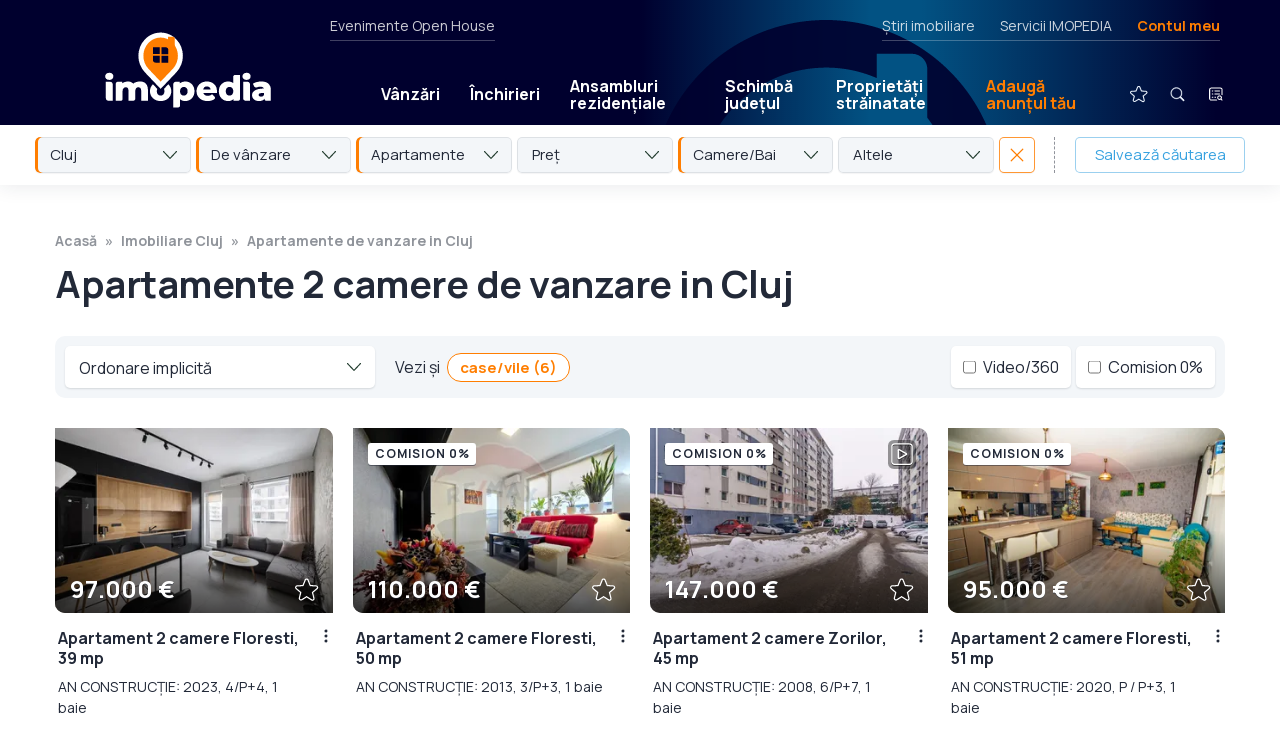

--- FILE ---
content_type: text/html; charset=UTF-8
request_url: https://www.imopedia.ro/cluj/apartamente-2-camere-de-vanzare-in-cluj-575
body_size: 44595
content:
<!DOCTYPE html>
<!--[if lt IE 9 ]>
<html class="ie ie678 " lang="ro><![endif]-->
<!--[if gte IE 9 ]>
<html class="ie " lang="ro><![endif]-->
<!--[if !(IE)]><!-->
<html lang="ro><!--<![endif]-->
<head>
    <meta charset="utf-8"/>
    <link rel="apple-touch-icon" sizes="180x180" href="/apple-touch-icon.png">
    <link rel="icon" type="image/png" sizes="32x32" href="/favicon-32x32.png">
    <link rel="icon" type="image/png" sizes="16x16" href="/favicon-16x16.png">
    <link rel="manifest" href="/site.webmanifest">
    <link rel="mask-icon" href="/safari-pinned-tab.svg" color="#ff7e01">
    <meta name="msapplication-TileColor" content="#603cba">
    <link rel="preconnect" href="https://fonts.gstatic.com/">
    <meta name="theme-color" content="#ffffff">
    <meta http-equiv="X-UA-Compatible" content="IE=edge,chrome=1"/>
    <script async src="https://fundingchoicesmessages.google.com/i/pub-4757541008420618?ers=1" nonce="lH_WUv4T4JwElplidnTNCw" type="92ad7243571cb9ef4c43858b-text/javascript"></script><script nonce="lH_WUv4T4JwElplidnTNCw" type="92ad7243571cb9ef4c43858b-text/javascript">(function() {function signalGooglefcPresent() {if (!window.frames['googlefcPresent']) {if (document.body) {const iframe = document.createElement('iframe'); iframe.style = 'width: 0; height: 0; border: none; z-index: -1000; left: -1000px; top: -1000px;'; iframe.style.display = 'none'; iframe.name = 'googlefcPresent'; document.body.appendChild(iframe);} else {setTimeout(signalGooglefcPresent, 0);}}}signalGooglefcPresent();})();</script>
        
        
        <style type="text/css">@charset "UTF-8";html{-ms-overflow-style:scrollbar;-webkit-font-smoothing:antialiased;font-family:sans-serif;line-height:1.15;overflow-y:scroll}@-ms-viewport{width:device-width}article,header,nav{display:block}body{color:#212529;font-family:-apple-system,BlinkMacSystemFont,Segoe UI,Roboto,Helvetica Neue,Arial,sans-serif,Apple Color Emoji,Segoe UI Emoji,Segoe UI Symbol;font-size:1rem;font-weight:400;margin:0;min-height:100%;text-align:left}hr{box-sizing:content-box;height:0;overflow:visible}h1,h2{margin-bottom:.5rem;margin-top:0}p{margin-bottom:1rem;margin-top:0}ul{margin-top:0;padding-left:0}ul{margin-bottom:0}a{-webkit-text-decoration-skip:objects;background-color:transparent;color:#007bff;text-decoration:none}img{border-style:none;max-width:100%;vertical-align:top}a,input:not([type=range]),label,select,textarea{touch-action:manipulation}label{display:inline-block;margin-bottom:.5rem}input,select,textarea{font-family:inherit;font-size:inherit;line-height:inherit;margin:0}input{overflow:visible}select{text-transform:none}[type=submit]{-webkit-appearance:button}[type=submit]::-moz-focus-inner{border-style:none;padding:0}input[type=checkbox],input[type=radio]{box-sizing:border-box;padding:0}textarea{overflow:auto;resize:vertical}::-webkit-file-upload-button{-webkit-appearance:button;font:inherit}a{color:inherit}*,:after,:before{-webkit-font-smoothing:antialiased;box-sizing:border-box}html{-webkit-text-size-adjust:100%;-ms-text-size-adjust:100%;font-size:100%}body{background-color:#fff;color:#000;font-family:Manrope,sans-serif;font-size:12px;font-weight:500;line-height:1.5}@media screen{body{margin-top:40px}}html{-ms-overflow-style:scrollbar;-webkit-font-smoothing:antialiased;font-family:sans-serif;line-height:1.15;overflow-y:scroll}@-ms-viewport{width:device-width}article,header,nav{display:block}body{color:#212529;font-size:1rem;font-weight:400;margin:0;min-height:100%;text-align:left}hr{box-sizing:content-box;height:0;overflow:visible}h1,h2{margin-bottom:.5rem;margin-top:0}p{margin-bottom:1rem;margin-top:0}ul{margin-top:0;padding-left:0}ul{margin-bottom:0}a{-webkit-text-decoration-skip:objects;background-color:transparent;color:#007bff;text-decoration:none}img{border-style:none;max-width:100%}a,input:not([type=range]),label,select,textarea{touch-action:manipulation}label{display:inline-block;margin-bottom:.5rem}input,select,textarea{font-family:inherit;font-size:inherit;line-height:inherit;margin:0}input{overflow:visible}select{text-transform:none}[type=submit]{-webkit-appearance:button}[type=submit]::-moz-focus-inner{border-style:none;padding:0}input[type=checkbox],input[type=radio]{box-sizing:border-box;padding:0}textarea{overflow:auto;resize:vertical}::-webkit-file-upload-button{-webkit-appearance:button;font:inherit}a{color:inherit}*,:after,:before{-webkit-font-smoothing:antialiased;box-sizing:border-box}html{-webkit-text-size-adjust:100%;-ms-text-size-adjust:100%;font-size:100%}body{background-color:#fff;color:#222938;font-family:Manrope,sans-serif;font-size:18px;line-height:1.5}@media (min-width:1280px){body.has-hero-sticky-desktop{margin-top:230px}}.controller{margin:0 auto;max-width:calc(100% - 50px)}@media (min-width:700px){.controller{max-width:calc(100% - 100px)}}@media (min-width:1280px){.controller{max-width:1170px;width:100%}}img{-ms-interpolation-mode:bicubic;vertical-align:top}h1{font-weight:700}h1{font-size:36px;line-height:1.2}@media (min-width:700px){h1{font-size:48px}}@media (min-width:1280px){h1{font-size:60px;letter-spacing:-.5px}}h2{font-size:28px;font-weight:700;line-height:1.2;margin:0;width:100%}@media (min-width:700px){h2{font-size:32px}}label{font-weight:700}input:not([type=checkbox]):not([type=radio]):not([type=submit]),select,textarea{-webkit-appearance:none;-moz-appearance:none;appearance:none;background-color:#fff;border:1px solid rgba(34,41,56,.25);border-radius:5px;color:#222938;font-family:Manrope,sans-serif;font-size:18px;font-weight:400;line-height:1.5;margin:0 0 10px;outline:0;padding:16px 17px 14px;width:100%}.form-rc-group{display:flex;margin-bottom:10px;width:100%}.form-rc-group input{margin-top:1px}.form-rc-group label{flex:1;font-size:13px;font-weight:400;line-height:1.4;margin-bottom:0;margin-left:8px}select{background-image:url('data:image/svg+xml;charset=US-ASCII,%3Csvg%20width%3D%2214%22%20height%3D%228%22%20xmlns%3D%22http%3A%2F%2Fwww.w3.org%2F2000%2Fsvg%22%3E%3Cpath%20d%3D%22M7%206.575L13.034.173a.549.549%200%2001.8%200%20.604.604%200%20010%20.834L7.4%207.827a.549.549%200%2001-.8%200L.167%201.007A.605.605%200%20010%20.592c0-.148.054-.3.168-.414a.549.549%200%2001.8%200l6.033%206.397z%22%20fill%3D%22%231F3A2C%22%20fill-rule%3D%22nonzero%22%2F%3E%3C%2Fsvg%3E');background-position:calc(100% - 14px);background-repeat:no-repeat}input[type=submit]{-webkit-appearance:none;-moz-appearance:none;appearance:none;background-color:#38a2e0;border:none;border-radius:0;border-radius:5px;color:#fff;display:inline-block;font-size:15px;font-weight:700;letter-spacing:1px;margin-top:15px;outline:0;padding:16px 35px;text-transform:uppercase}.logo{display:block}.logo img{height:49px;width:115px}@media (min-width:700px){.logo img{height:48px;width:244px}}.header{align-items:center;display:flex;justify-content:space-between;padding:10px 18px 8px 22px;position:relative}@media (min-width:700px){.header{padding:15px 50px 12px}}@media (min-width:1280px){.header{padding:16px 25px}}.mobile-menu-trigger{align-items:center;display:flex;margin-bottom:1px}@media (min-width:700px){.mobile-menu-trigger{margin-right:-15px}}@media (min-width:1280px){.mobile-menu-trigger{display:none}}.mobile-menu-icon{align-items:center;display:flex;position:relative}#close-icon,.main-menu{display:none}.main-menu{align-items:center;background-color:#38a2e0;background:linear-gradient(-90deg,#091f3f,#1d0922);flex-wrap:wrap;list-style-type:none;padding:15px 25px 35px;position:absolute;right:0;top:67px;width:100%;z-index:100}@media (min-width:700px){.main-menu{max-width:320px;padding:25px 25px 35px;top:78px}}@media (min-width:1280px){.main-menu{background:0 0;background-color:transparent;display:flex;flex:1;flex-wrap:nowrap;margin-left:95px;margin-top:48px;max-width:none;padding:0;position:static;width:auto}}.main-menu li{position:relative}.main-menu li a{border-radius:5px;color:#fff;display:block;font-weight:700;line-height:1.1;padding:20px 10px 19px;text-shadow:0 1px 0 rgba(34,41,56,.25)}@media (min-width:1280px){.main-menu li a{font-size:16px;padding:15px 15px 14px}}@media (min-width:1400px){.main-menu li a{font-size:18px;padding:15px 22px 14px}}.main-menu li.text-link{border-bottom:1px solid hsla(0,0%,100%,.25);position:relative;width:100%}@media (min-width:1280px){.main-menu li.text-link{border-bottom:none;width:auto}.main-menu li.mobile-link{display:none}}.main-menu li.mobile-link img{height:36px;margin:-12px -5px -9px -9px;vertical-align:middle;width:36px}.main-menu li.text-link--special{border-bottom:none;margin-right:auto}.main-menu li.text-link--special>a{background-color:#ff7e01;margin-bottom:20px;margin-top:20px;padding-left:15px!important;padding-right:15px!important}@media (min-width:1280px){.main-menu li.text-link--special>a{background-color:transparent;color:#ff7e01}}.main-menu li.text-link--special+.secondary-link{border-top:1px solid hsla(0,0%,100%,.25)}.main-menu li.secondary-link a{color:hsla(0,0%,100%,.5);font-weight:400}.main-menu li.icon-link{display:none;margin-bottom:25px;margin-left:0;margin-top:15px;position:relative}@media (min-width:1280px){.main-menu li.icon-link{display:block;margin-bottom:0;margin-left:24px;margin-top:0}}.main-menu li.icon-link>a{border-radius:100px;padding:2px;position:relative}.main-menu li.icon-link+.icon-link{margin-left:10px}.main-menu__submenu{display:none}@media (min-width:1280px){.main-menu__submenu{background-color:#fff;border-radius:5px;box-shadow:0 10px 15px rgba(34,41,56,.25),0 0 0 1px rgba(34,41,56,.1);display:flex;flex-direction:column;left:0;opacity:0;overflow:hidden;position:absolute;top:39px}}.main-menu li .main-menu__submenu a{border-radius:0;color:#222938;font-size:15px;font-weight:400;padding:11px 50px 10px 15px;text-shadow:none}.main-menu li .main-menu__submenu a.main-menu__submenu__secondary-link{border-top:1px solid rgba(34,41,56,.15);color:#38a2e0;font-size:12px;font-weight:700;letter-spacing:1px;padding-bottom:12px;text-transform:uppercase}.secondary-menu{display:none}@media (min-width:1280px){.secondary-menu{color:hsla(0,0%,100%,.8);display:flex;font-size:14px;height:20px;justify-content:space-between;left:330px;position:absolute;right:55px;top:0}}.secondary-menu__left{border-bottom:1px solid hsla(0,0%,100%,.25);padding:0 0 25px}.secondary-menu__right{border-bottom:1px solid hsla(0,0%,100%,.25);display:flex;list-style-type:none;margin:0 5px 0 auto;padding:0 0 25px}.secondary-menu__right li a.text-link--special{color:#ff7e01;font-weight:700}.secondary-menu__right li+li{margin-left:25px}.contul-meu-menu{font-size:16px;padding-top:8px;width:100%}@media (min-width:1280px){.contul-meu-menu{background-color:#fff;border-radius:5px;box-shadow:0 1px 2px rgba(34,41,56,.15);color:#222938;font-size:14px;opacity:0;padding:15px 20px;position:absolute;right:0;top:25px;width:180px;z-index:100}.contul-meu-menu:before{content:"";display:block;height:30px;left:0;position:absolute;right:0;top:-30px}}.contul-meu-menu a{display:block;padding:2px 0 2px 25px;position:relative}@media (min-width:1280px){.contul-meu-menu a{padding:2px 0}}.contul-meu-menu a:before{content:"»";margin-left:-20px;position:absolute}@media (min-width:1280px){.contul-meu-menu a:before{display:none}}.contul-meu-menu hr{opacity:.25}.nr-favorite{background-color:#ff7e01;border-radius:100px;color:#000;font-size:10px;font-weight:700;line-height:1.5;min-width:17px;padding:1px 4px;position:absolute;right:-1px;text-align:center;text-shadow:none;top:3px}.breadcrumbs{color:rgba(34,41,56,.5);display:flex;flex-wrap:wrap;font-size:0;font-weight:700;height:0;list-style-type:none;margin-bottom:0;overflow:hidden;padding:0}@media (min-width:700px){.breadcrumbs{font-size:14px;height:auto;margin-bottom:10px;overflow:visible}}.breadcrumbs a{box-shadow:none!important;color:rgba(34,41,56,.5)!important;padding:8px 0;position:relative;z-index:2}.breadcrumbs li{position:relative}.breadcrumbs li:before{content:"";display:block;height:40px;position:absolute;width:100%;z-index:1}.breadcrumbs li:after{content:"»";margin:0 8px}.breadcrumbs li:last-child:after{display:none}.article{margin-bottom:50px;margin-top:25px}@media (min-width:700px){.article{margin-top:40px}}@media (min-width:1280px){.article{margin-bottom:80px;margin-top:50px}}.article h1{font-size:24px;line-height:1.2;margin-bottom:25px}@media (min-width:700px){.article h1{font-size:32px;margin-bottom:35px}}@media (min-width:1280px){.article h1{font-size:38px}}.article ul a{box-shadow:0 1px 0 #38a2e0,inset 0 0 0 #38a2e0;color:#38a2e0}.da-nu-wrapper__inner input[type=radio]{display:none}.da-nu-compania{background-color:#f3f6f9;border-radius:5px;display:none;margin-top:15px;order:2;padding:22px 25px 15px;width:100%}@media (min-width:1280px){.da-nu-compania{padding:25px 30px}}.disclaimer .da-nu-compania{padding:0;text-align:left}@media (min-width:1280px){.disclaimer .da-nu-compania{position:relative}.disclaimer .da-nu-compania:before{background-color:rgba(34,41,56,.25);bottom:0;bottom:auto;content:"";display:block;height:1px;left:0;position:absolute;right:0;top:0;top:-24px}}.seo-wrapper{padding:5px 2px 0}@media (min-width:1280px){.seo-wrapper{-moz-column-count:2;column-count:2;-moz-column-gap:40px;column-gap:40px;padding:10px 2px 0}}.disclaimer__item .seo-wrapper p{margin-bottom:20px}@media (min-width:1280px){.seo-wrapper--links{-moz-column-count:unset;column-count:unset;-moz-column-gap:unset;column-gap:unset;display:flex;flex-wrap:wrap;justify-content:space-between}}.disclaimer__item .seo-wrapper--links p{border-bottom:1px solid rgba(34,41,56,.15);margin-bottom:10px;padding-bottom:10px}@media (min-width:1280px){.disclaimer__item .seo-wrapper--links p{width:30%}}.listings-title{background-color:#fff;margin-bottom:0;margin-top:0;padding-bottom:20px;padding-top:25px;position:relative;z-index:50}@media (min-width:1280px){.listings-title{margin-top:50px;padding:0}.listings-title .controller{max-width:calc(100% - 110px)}}.listings-title h1{margin-bottom:0}@media (min-width:1280px){.listings-title h1{margin-bottom:10px}}.listings-title+.listing-proprietati .controller{padding-top:0}@media (min-width:700px){.listings-title+.listing-proprietati .controller{padding-top:20px}}.thumb{background-color:#f3f6f9;display:block;height:0;overflow:hidden;padding-bottom:55%;position:relative;width:100%}@media (min-width:700px){.thumb{padding-bottom:66.66%}}.thumb>img{height:100%;-o-object-fit:cover;object-fit:cover;-o-object-position:center;object-position:center;width:100%}.thumb>img{bottom:0;left:0;position:absolute;right:0;top:0}.box-contact-form input:not([type=checkbox]):not([type=radio]):not([type=submit]),.box-contact-form select,.box-contact-form textarea{font-size:15px;padding:9px 14px 7px}.box-contact-form input[type=submit]{font-size:14px;width:100%}.filtre{display:none;padding:0 25px 25px}@media (min-width:700px){.filtre{display:block;padding:0 45px 28px}}@media (min-width:1280px){.filtre{padding:0 25px 25px}}.filtre-wrapper{display:none;flex-wrap:wrap}@media (min-width:700px){.filtre-wrapper{display:flex;flex-wrap:nowrap}}.filtre-item-wrapper{color:#222938;position:relative;width:100%}@media (min-width:700px){.filtre-item-wrapper{flex:1;margin-right:5px;width:auto}}.filtre-popup{display:none;height:100vh;overflow-y:scroll;padding-bottom:60px;padding-top:60px;position:fixed;top:0;width:100%;z-index:1550}@media (min-width:700px){.filtre-popup{display:none}}.listing-proprietati{margin-bottom:0}@media (min-width:700px){.listing-proprietati{margin-bottom:10px}}.listing-proprietati .controller{display:flex;flex-wrap:wrap;margin:0 auto;max-width:calc(100% - 50px);padding:30px 0}@media (min-width:700px){.listing-proprietati .controller{max-width:calc(100% - 80px)}}@media (min-width:1280px){.listing-proprietati .controller{max-width:calc(100% - 90px);width:100%}}.listing-proprietati h2{color:#38a2e0;margin-bottom:30px;width:100%}@media (min-width:700px){.listing-proprietati h2{margin-bottom:40px;margin-left:10px;margin-right:10px}}@media (min-width:1280px){.listing-proprietati h2{margin-bottom:45px;text-align:center}}.listing-proprietati .card-proprietate{margin-bottom:35px;width:100%}@media (min-width:700px){.listing-proprietati .card-proprietate{margin:0 10px 50px;width:calc(50% - 20px)}}@media (min-width:1023px){.listing-proprietati .card-proprietate{width:calc(33.33333% - 20px)}}@media (min-width:1280px){.listing-proprietati .card-proprietate{width:calc(25% - 20px)}}@media (min-width:1600px){.listing-proprietati .card-proprietate{width:calc(20% - 20px)}}.card-proprietate{position:relative}.card-inner{background:#fff;flex:1}@media (min-width:700px){.card-inner{display:flex;flex-direction:column}}.card-inner.card-ad{align-items:center;background-color:#f3f6f9;display:flex;justify-content:center}.card-image-area{border-radius:0 10px;overflow:hidden;position:relative}.card-image-area:after,.card-image-area:before{content:"";display:block;left:0;opacity:.65;position:absolute;right:0;z-index:2}.card-image-area:before{background-image:linear-gradient(0deg,transparent,#000);bottom:55%;display:none;top:0}.card-image-area:after{background-image:linear-gradient(180deg,transparent,#000);bottom:0;top:55%}.card-zona-pret{bottom:10px;color:#fff;left:15px;line-height:1.2;position:absolute;right:60px;text-shadow:0 1px 0 rgba(34,41,56,.5);z-index:3}.card-pret{font-size:24px;font-weight:700;margin:0}.card-icons{display:flex;position:absolute;right:12px;top:12px;z-index:3}.card-heart{bottom:9px;position:absolute;right:14px;z-index:3}.card-heart img{width:24px}.card-text-area{font-size:16px;padding:15px 25px 0 3px;position:relative}@media (min-width:700px){.card-text-area{display:flex;flex:1;flex-direction:column}}.card-text-area>a:first-child{flex:1}.card-text-area p{margin-bottom:0}.card-text-area h2{color:#222938;font-size:16px;line-height:1.3;margin:0 0 8px}@media (min-width:1280px){.card-text-area h2{text-align:left}}.card-text-adresa{font-size:14px;margin:0}.card-text-adresa a{color:#38a2e0;font-weight:700}.three-dots-menu{display:block;height:30px;position:absolute;right:0;top:8px;width:30px}.three-dots-menu__trigger{background-image:url('data:image/svg+xml;charset=US-ASCII,%3Csvg%20width%3D%2230%22%20height%3D%2230%22%20xmlns%3D%22http%3A%2F%2Fwww.w3.org%2F2000%2Fsvg%22%3E%3Cg%20fill%3D%22none%22%20fill-rule%3D%22evenodd%22%3E%3Ccircle%20fill%3D%22none%22%20cx%3D%2215%22%20cy%3D%2215%22%20r%3D%2215%22%2F%3E%3Cg%20transform%3D%22translate%2813.5%208.5%29%22%20fill%3D%22%23222938%22%3E%3Ccircle%20cx%3D%221.5%22%20cy%3D%221.5%22%20r%3D%221.5%22%2F%3E%3Ccircle%20cx%3D%221.5%22%20cy%3D%226.5%22%20r%3D%221.5%22%2F%3E%3Ccircle%20cx%3D%221.5%22%20cy%3D%2211.5%22%20r%3D%221.5%22%2F%3E%3C%2Fg%3E%3C%2Fg%3E%3C%2Fsvg%3E');background-position:50%;background-repeat:no-repeat;background-size:contain;border-radius:50px;height:30px;transform:translateX(8px);width:30px}.three-dots-menu__list{background-color:#fff;background-color:#222938;border-radius:5px;box-shadow:0 2px 10px rgba(34,41,56,.25);box-shadow:none;color:#fff;display:flex;flex-direction:column;font-size:14px;line-height:1.1;list-style-type:none;opacity:0;overflow:hidden;position:absolute;right:0;top:30px;width:200px;z-index:5}.three-dots-menu__list a{display:block;padding:10px 12px}.three-dots-menu__list li+li a{border-top:1px solid hsla(0,0%,100%,.15)}.optiuni-afisare{display:flex;flex-wrap:wrap;justify-content:flex-start;padding:0 0 25px;width:100%}@media (min-width:700px){.optiuni-afisare{background-color:#f3f6f9;border-radius:10px;justify-content:space-between;margin:0 10px 30px;padding:10px}}.sticky-listing-mobil{background-color:#fff;background-color:#f3f6f9;box-shadow:0 1px 4px rgba(34,41,56,.2);display:flex;height:62px;margin:0 -25px 10px;padding:10px;position:-webkit-sticky;position:sticky;top:0;width:100vw;z-index:10}@media (min-width:700px){.sticky-listing-mobil{display:none}}.fader{background-color:rgba(34,41,56,.97);bottom:0;display:none;left:0;position:fixed;right:0;top:0;z-index:1500}@media (min-width:1280px){.fader{background-color:rgba(0,0,0,.65)}}.modal-contact{position:fixed;top:0;transform:translateY(-150%);width:100%;z-index:1550}.modal-contact p{font-size:15px}.modal-contact__confirmare{background-color:#f3f6f9;margin-bottom:5px;margin-top:25px;padding:30px}.popup-contact{background-color:#fff;border-radius:10px 0;box-shadow:0 1px 25px rgba(0,0,0,.25);margin:20px auto;max-height:calc(100vh - 40px);max-width:calc(100vw - 40px);overflow-y:auto;padding:30px;position:relative}@media (min-width:700px){.popup-contact{max-width:500px}}@media (min-width:1280px){.popup-contact{margin:10vh auto 0}}.popup-share textarea{height:100px;margin-bottom:10px}.sau{margin:20px 0;position:relative;text-align:center}.sau:before{background-color:rgba(34,41,56,.25);content:"";display:block;height:1px;left:0;position:absolute;right:0;top:55%}.sau span{background-color:#fff;padding:0 10px;position:relative}.modal-share-wrapper{align-items:center;display:flex;flex-wrap:wrap;justify-content:space-between;padding-top:5px}.modal-share-buton{align-items:center;background-color:#f3f6f9;border:1px solid rgba(34,41,56,.1);border-radius:5px;display:block;display:flex;font-size:15px;font-weight:700;justify-content:center;margin-bottom:10px;padding:11px 0 10px;width:100%}@media (min-width:700px){.modal-share-buton{width:calc(50% - 5px)}}.modal-share-buton img{height:24px;margin-right:8px;width:24px}.modal-share-link-copiat{bottom:10px;font-size:13px;left:0;opacity:0;position:absolute;right:0;text-align:center}.close{position:absolute;right:2px;top:5px}.desktop-sticky{width:100%}@media (min-width:1280px){.desktop-sticky{left:0;position:fixed;top:0;z-index:280}}@-webkit-keyframes fade-in{0%{opacity:0}20%{opacity:1}80%{opacity:1}to{opacity:0}}@keyframes fade-in{0%{opacity:0}20%{opacity:1}80%{opacity:1}to{opacity:0}}.desktop-sticky__main{background-color:#1e052e;box-shadow:0 1px 0 hsla(0,0%,100%,.15);color:#fff;height:67px;position:relative;width:100%;z-index:1002}@media (min-width:700px){.desktop-sticky__main{height:77px}}@media (min-width:1280px){.desktop-sticky__main{height:125px;padding:15px 0 0}.desktop-sticky__main .header{height:110px;padding:0 50px 0 55px}}.desktop-sticky__main:before{-webkit-animation-duration:12s;animation-duration:12s;-webkit-animation-iteration-count:1000;animation-iteration-count:1000;-webkit-animation-name:fade-in;animation-name:fade-in;background-image:linear-gradient(-90deg,#00002e,#00002e 5%,#025283 28%,#025283 32%,#00002e 50%,#00002e 0,#00002e);background-position:70% 0;background-size:200%;bottom:0;content:"";display:block;left:0;position:absolute;right:0;top:0}@media (min-width:1280px){.desktop-sticky__main:before{background-image:url('data:image/svg+xml;charset=US-ASCII,%3Csvg%20width%3D%22228%22%20height%3D%22276%22%20xmlns%3D%22http%3A%2F%2Fwww.w3.org%2F2000%2Fsvg%22%3E%3Cpath%20d%3D%22M114%200c62.96%200%20114%2051.04%20114%20114%200%2052.105-38%20105.852-114%20161.242C38%20219.852%200%20166.105%200%20114%200%2051.04%2051.04%200%20114%200zm56%2022h-23l.001%2015.82a82.513%2082.513%200%2000-15.723-5.02%2082.545%2082.545%200%2000-10.565-1.532%2083.653%2083.653%200%2000-5.45-.259l-.362-.004-.669-.005H114l-1.373.011C67.421%2031.744%2031%2068.62%2031%20114c0%2015.174%204.427%2030.54%2013.28%2046.097l.672%201.167c13.385%2022.961%2036.401%2046.338%2069.048%2070.132l1.652-1.21c20.816-15.315%2037.637-30.458%2050.464-45.428l1.004-1.182C187.04%20159.954%20197%20136.762%20197%20114a84.6%2084.6%200%2000-.01-1.271L197%20114a84.658%2084.658%200%2000-.404-8.237%2083.192%2083.192%200%2000-.498-4.045%2082.563%2082.563%200%2000-5.19-18.99%2082.498%2082.498%200%2000-2.515-5.576l-.074-.148-.043-.086a82.694%2082.694%200%2000-5.853-9.914%2083.273%2083.273%200%2000-2.42-3.337L180%2032c0-5.523-4.477-10-10-10z%22%20fill%3D%22%2300002E%22%20fill-rule%3D%22nonzero%22%20opacity%3D%22.9%22%2F%3E%3C%2Fsvg%3E'),linear-gradient(-90deg,#00002e,#00002e 5%,#025283 28%,#025283 32%,#00002e 50%,#00002e 0,#00002e);background-position:70% 20px,0 0;background-repeat:no-repeat;background-size:350px,cover}}.desktop-sticky__main .logo{padding-bottom:0}@media (min-width:1280px){.desktop-sticky__main .logo{padding-left:50px}}.desktop-sticky__main .logo img{height:49px;width:115px}@media (min-width:1280px){.desktop-sticky__main .logo img{height:76px;width:166px}}.desktop-sticky__main .main-menu>li>a{font-size:16px;padding:11px 0 10px;position:relative}@media (min-width:1280px){.desktop-sticky__main .main-menu>li>a{padding:11px 15px 10px}}.desktop-sticky__main .main-menu>li>a:after{background-color:hsla(0,0%,100%,0);content:"";display:block;height:11px;left:0;position:absolute;top:100%;width:100%}.desktop-sticky__main .main-menu>li.icon-link>a{padding:0}.desktop-sticky__main .main-menu>li.icon-link>a img{height:40px;width:40px}.desktop-sticky__secondary{display:none}@media (min-width:1280px){.desktop-sticky__secondary{background-color:#fff;box-shadow:0 -20px 0 #fff,0 1px 20px rgba(34,41,56,.1);display:block;height:60px;position:relative;width:100%;z-index:1001}}.desktop-sticky__secondary .filtre{font-size:15px;padding:12px 35px 0}@media (min-width:1400px){.desktop-sticky__secondary .filtre{padding:12px 55px 0}}.popup-cautare{align-items:flex-start;display:none;height:100vh;justify-content:center;left:0;position:fixed;top:0;width:100%;z-index:1550}@media (min-width:700px){.popup-cautare{overflow-y:scroll}}.popup-cautare__inner{background-color:#fff;display:flex;flex-wrap:wrap;max-width:480px;position:relative;width:100%}@media (min-width:700px){.popup-cautare__inner{border-radius:10px 0;top:30px}}@media (min-width:1280px){.popup-cautare__inner{top:50px}}.popup-cautare__inner .close{align-items:center;display:flex;height:64px;justify-content:center;position:static;width:64px}.popup-cautare__inner .filtre-wrapper{display:flex}@media (min-width:700px){.popup-cautare__inner .filtre-wrapper{flex-wrap:wrap}.popup-cautare__inner .filtre-wrapper>*{flex:none;margin-bottom:10px;width:100%}}.popup-cautare__trigger{display:none}.popup-cautare__trigger:checked+.popup-cautare__tab{background-color:rgba(56,162,224,.15)}.popup-cautare__trigger:checked+.popup-cautare__tab+.popup-cautare__wrapper{display:block}.popup-cautare__tab{align-items:center;background-color:#fff;border-radius:10px 0 0 0;color:#38a2e0;display:flex;font-size:14px;font-weight:700;height:64px;justify-content:center;letter-spacing:1px;line-height:1.1;margin:0;padding-top:2px;text-align:center;text-transform:uppercase;width:calc(50% - 32px)}.popup-cautare__wrapper{background-color:#fff;border-radius:0 0 10px 0;display:none;height:calc(100vh - 64px);order:3;overflow-x:hidden;overflow-y:scroll;padding:40px 30px;width:100%}@media (min-width:700px){.popup-cautare__wrapper{height:auto;overflow:visible}}.popup-cautare__wrapper--articole{height:auto}.popup-cautare__wrapper--articole input[type=submit]{font-size:18px;font-weight:400;letter-spacing:0;padding:10px 15px 9px;text-transform:none;width:100%}.localizare{align-self:flex-start;background-color:#f3f6f9;background-repeat:no-repeat;background-size:14px;border-radius:5px;display:inline-block;font-size:14px;letter-spacing:.25px;margin-left:-3px;margin-top:13px;padding:5px 12px 6px 31px}.localizare--zona{background-image:url('data:image/svg+xml;charset=US-ASCII,%3Csvg%20width%3D%2218%22%20height%3D%2218%22%20xmlns%3D%22http%3A%2F%2Fwww.w3.org%2F2000%2Fsvg%22%3E%3Cg%20fill%3D%22none%22%20fill-rule%3D%22evenodd%22%3E%3Cpath%20d%3D%22M9%20.75c2.203%200%204.276.858%205.834%202.416a.717.717%200%2001.074.93l-.074.087-3.836%203.835c.09.184.154.378.19.577l.028.2.009.205A2.227%202.227%200%20019%2011.225%202.227%202.227%200%20016.775%209a2.227%202.227%200%20013.018-2.08l.188.081%201.149-1.148-.152-.1a3.757%203.757%200%2000-1.511-.525l-.232-.02L9%205.2A3.805%203.805%200%20005.2%209c0%202.095%201.705%203.8%203.8%203.8%202.095%200%203.8-1.705%203.8-3.8a.719.719%200%20011.438%200A5.243%205.243%200%20019%2014.238%205.243%205.243%200%20013.763%209%205.243%205.243%200%20019%203.763c1.054%200%202.064.31%202.923.89l.237.17%201.121-1.122-.032-.026a6.744%206.744%200%2000-3.63-1.46l-.308-.02L9%202.187A6.82%206.82%200%20002.187%209%206.82%206.82%200%20009%2015.813%206.82%206.82%200%200015.813%209a.719.719%200%20011.437%200%208.198%208.198%200%2001-2.416%205.834A8.198%208.198%200%20019%2017.25a8.198%208.198%200%2001-5.834-2.416A8.198%208.198%200%2001.75%209c0-2.203.859-4.276%202.416-5.834A8.198%208.198%200%20019%20.75zm0%207.463a.789.789%200%20000%201.574.789.789%200%2000.644-1.243l-.075-.09-.09-.08A.78.78%200%20009%208.213z%22%20fill%3D%22%2320516E%22%20fill-rule%3D%22nonzero%22%2F%3E%3Cpath%20d%3D%22M9%206.775a2.225%202.225%200%20110%204.45%202.225%202.225%200%20010-4.45z%22%20fill%3D%22%232A8FCC%22%2F%3E%3C%2Fg%3E%3C%2Fsvg%3E');background-position:8px 7px;background-size:18px;padding-left:32px}.logo-small{bottom:4px;left:54px;opacity:0;position:absolute}.logo-small img{height:52px;width:43px}.homepage__tipuri{display:flex;flex-wrap:wrap;font-size:12px;font-weight:700;justify-content:center;padding:0 5px;text-transform:uppercase;width:100%}@media (min-width:700px){.homepage__tipuri{flex-wrap:nowrap;font-size:14px;justify-content:flex-start;padding:0 10px}}.homepage__tipuri a{border-bottom:1px solid transparent;display:block;margin:0 15px 5px;padding:2px}@media (min-width:700px){.homepage__tipuri a{margin:0 30px 0 0;padding:2px}}.homepage__tipuri a.active{border-bottom:1px solid #38a2e0;box-shadow:0 3px 0 #38a2e0}.homepage__big-input{background-color:#fff;border-radius:10px;margin-top:20px;padding:10px;position:relative}@media (min-width:700px){.homepage__big-input{display:flex}}.homepage__big-input .fake-select{border:none;border-radius:0;border-top:1px solid rgba(34,41,56,.25);margin-bottom:0;margin-right:10px;padding:16px 17px 14px}@media (min-width:700px){.homepage__big-input .fake-select{background-position:calc(100% - 9px);border-left:1px solid rgba(34,41,56,.25);border-top:none;padding:16px 32px 14px 25px;width:200px}}.homepage__optiuni{display:none}@media (min-width:700px){.homepage__optiuni{display:flex;justify-content:center;padding:20px 10px}}.homepage__optiuni select{background-color:transparent;background-image:url('data:image/svg+xml;charset=US-ASCII,%3Csvg%20width%3D%2214%22%20height%3D%228%22%20xmlns%3D%22http%3A%2F%2Fwww.w3.org%2F2000%2Fsvg%22%3E%3Cpath%20d%3D%22M7%206.575L13.034.173a.549.549%200%2001.8%200%20.604.604%200%20010%20.834L7.4%207.827a.549.549%200%2001-.8%200L.167%201.007A.605.605%200%20010%20.592c0-.148.054-.3.168-.414a.549.549%200%2001.8%200l6.033%206.397z%22%20fill%3D%22%23FFF%22%20fill-rule%3D%22nonzero%22%2F%3E%3C%2Fsvg%3E');background-size:10px;border:none;border-bottom:1px solid hsla(0,0%,100%,.25);border-radius:0;color:#fff;font-size:14px;margin-bottom:0;padding:10px 25px 10px 15px;width:100%}@media (min-width:700px){.homepage__optiuni select{background-position:right 9px;border-bottom:none;margin:0 25px;padding:0 25px 0 0;width:135px}}.submeniu-ansambluri{background-image:linear-gradient(45deg,#ff7e01,#d70f64);color:#fff;display:flex;font-size:16px;font-weight:700;margin-left:-25px;overflow-x:auto;overflow-y:hidden;width:100vw}@media (min-width:700px){.submeniu-ansambluri{margin-bottom:5px;margin-left:-50px}}@media (min-width:1280px){.submeniu-ansambluri{margin-left:calc(-50vw + 585px)}}@media (min-width:1400px){.submeniu-ansambluri{border-radius:0 20px 0 0;margin-left:-135px;width:1440px}}.submeniu-ansambluri--sticky{border-bottom:1px solid rgba(34,41,56,.25);font-size:14px;left:0;margin:0;position:fixed;top:62px;width:100%;z-index:10}@media (min-width:700px){.submeniu-ansambluri--sticky{border-radius:0;font-size:16px;top:62px}}.submeniu-ansambluri--sticky{opacity:1}.disclaimer__item p{font-size:14px;line-height:1.5;margin-bottom:0;width:100%}.desktop-sticky__secondary{display:block;position:fixed;top:-100000000px;z-index:1001}@media (min-width:1280px){.desktop-sticky__secondary{top:auto}}.desktop-sticky__secondary .filtre{display:block}body{border:0}.card-proprietate{display:flex;flex-direction:column}input::-webkit-inner-spin-button,input::-webkit-outer-spin-button{-webkit-appearance:none;margin:0}.popup-contact{min-width:450px}@media (max-width:699px){.popup-contact{min-width:auto}}.__d-n{display:none}.form-rc-group .error{color:red}.hide{display:none}@media (min-width:1280px){.desktop-sticky{max-height:170px}}.main-menu li .main-menu__submenu a{white-space:nowrap}.main-menu li .main-menu__submenu a.main-menu__submenu__secondary-link{border-bottom:1px solid rgba(34,41,56,.15);border-top:none}.optiuni-afisare{min-height:120px}@media (min-width:1280px){.optiuni-afisare{min-height:62px}}.disclaimer__item p a{font-weight:700}.card-image-area img.bprev{background-size:cover;filter:blur(25px)}@media (min-width:639px){.main-menu__submenu{max-height:400px;overflow-y:scroll}}.hide-on-mobile{display:none}@media (min-width:639px){.hide-on-mobile{display:block}}.sticky-listing-mobil{min-height:62px}.popup-form-title{display:inline-block;font-size:18px;font-weight:700;letter-spacing:1px;line-height:1.1;margin-bottom:20px;text-transform:uppercase;width:100%}@media (min-width:640px){.popup-form-title{font-size:20px}}.disclaimer__item p a{color:inherit;font-weight:400}#localizare #map{height:100%;z-index:0}#localizare #map{padding-bottom:56.25%}.disclaimer__item p{font-size:15px;padding-bottom:10px}.disclaimer__item p a{color:#3490dc}.homepage-search-button{width:100%}@media (min-width:700px){.homepage-search-button{margin-top:0!important;width:auto}}</style>

                <meta name="viewport"
          content="width=device-width, height=device-height, initial-scale=1.0, minimum-scale=1.0, shrink-to-fit=no"/>
    <meta name="apple-mobile-web-app-capable" content="yes"/>
    <meta name="apple-mobile-web-app-status-bar-style" content="black"/>
    <meta name="MobileOptimized" content="320"/>
    <script type="92ad7243571cb9ef4c43858b-text/javascript">
        (function(c,l,a,r,i,t,y){
            c[a]=c[a]||function(){(c[a].q=c[a].q||[]).push(arguments)};
            t=l.createElement(r);t.async=1;t.src="https://www.clarity.ms/tag/"+i;
            y=l.getElementsByTagName(r)[0];y.parentNode.insertBefore(t,y);
        })(window, document, "clarity", "script", "kzjbdn9kar");
    </script>
    <link rel="preload" href="/2022/js/app.js?id=d2902b6eb33c3ce8571f06bf33c0fa18" as="script">
    <title>Apartamente  2 camere de vanzare  in Cluj - IMOPEDIA.RO</title>
<meta name="description" content="Vezi oferta de apartamente  2 camere de vanzare  in Cluj! ⭐ Anunturi imobiliare cu apartamente  2 camere de vanzare in Cluj cu localizare exacta! ⭐ Informatii imobiliare la zi! ⭐ ">
<link rel="canonical" href="https://www.imopedia.ro/cluj/apartamente-2-camere-de-vanzare-in-cluj-575">
<meta property="og:title" content="Apartamente  2 camere de vanzare  in Cluj">
<meta property="og:description" content="Vezi oferta de apartamente  2 camere de vanzare  in Cluj! ⭐ Anunturi imobiliare cu apartamente  2 camere de vanzare in Cluj cu localizare exacta! ⭐ Informatii imobiliare la zi! ⭐ ">
<meta property="og:image" content="https://www.imopedia.ro/2022/images/imopedia-logo-new.png">

<meta name="twitter:title" content="Apartamente  2 camere de vanzare  in Cluj">
<meta name="twitter:description" content="Vezi oferta de apartamente  2 camere de vanzare  in Cluj! ⭐ Anunturi imobiliare cu apartamente  2 camere de vanzare in Cluj cu localizare exacta! ⭐ Informatii imobiliare la zi! ⭐ ">
<script type="application/ld+json">{"@context":"https://schema.org","@type":"WebPage","name":"Apartamente  2 camere de vanzare  in Cluj","description":"Vezi oferta de apartamente  2 camere de vanzare  in Cluj! ⭐ Anunturi imobiliare cu apartamente  2 camere de vanzare in Cluj cu localizare exacta! ⭐ Informatii imobiliare la zi! ⭐ "}</script>
    <!-- Global site tag (gtag.js) - Google Analytics -->
    <script type="92ad7243571cb9ef4c43858b-text/javascript">
        window.token = ''
        window._imoQ = window._imoQ || []
        window._imoQ.push(function () {
            $.ajaxSetup({
                headers: {
                    'Authorization': "Bearer " + window.token
                }
            })

        })
    </script>

    

    <script src="/cdn-cgi/scripts/7d0fa10a/cloudflare-static/rocket-loader.min.js" data-cf-settings="92ad7243571cb9ef4c43858b-|49"></script><link href="https://fonts.googleapis.com/css2?family=Manrope:wght@400;700;800&display=swap" rel="preload" as="style"
          onload="this.rel = 'stylesheet'">
    
                <script type="application/ld+json">{"@context":"https://schema.org","@type":"FAQPage","mainEntity":[{"@type":"Question","text":"Cat costa  un apartament 2 camere in Cluj","acceptedAnswer":{"@type":"Answer","text":"Pretul unui apartament in Cluj costa in medie 154.000 Euro"},"name":"Cat costa  un apartament 2 camere in Cluj"},{"@type":"Question","text":"La ce sa fii atent cand cumperi un apartament intr-un ansamblu rezidential nou in Cluj","acceptedAnswer":{"@type":"Answer","text":"Inainte de a cumpara un imobil nou intr-un ansamblu rezidential fii atent la: certificat de urbanism, autorizatie de constructie, cartea tehnica a imobilului, clauzele din contractul de vanzare-cumparare, termenul de finalizare, istoricul dezvoltatorului, accesibilitatea si facilitatile din proiect, materialele folosite, schita imobilului, orientarea apartamentului, zona in care este amplasat proiectul"},"name":"La ce sa fii atent cand cumperi un apartament intr-un ansamblu rezidential nou in Cluj"},{"@type":"Question","text":"Care sunt actele care imi trebuiesc la cumpararea unui apartament","acceptedAnswer":{"@type":"Answer","text":"Actele care trebuiesc pentru cumpararea unui apartament sunt: acte identitate vanzatori, acte proprietate bun imobil, documentatia cadastrala si incheierea de intabulare, certificat fiscal al imobilului din care sa reiasa ca este cu taxele la zi, in cazul apartamentelor aveti nevoie si de adeverința eliberata de asociația de proprietari din care sa reiasa situatia datoriilor fata de asocietie + ultima chitanta privind plata la zi a utilităților aferente imobilului"},"name":"Care sunt actele care imi trebuiesc la cumpararea unui apartament"}]}</script>
            <script type="application/ld+json">{"@context":"https://schema.org","@type":"BreadcrumbList","itemListElement":[{"@type":"ListItem","position":1,"name":"⭐ Imobiliare Cluj","item":"https://www.imopedia.ro/Cluj.html"},{"@type":"ListItem","position":2,"name":"⭐ Apartamente  de vanzare  in Cluj","item":"https://www.imopedia.ro/cluj/apartamente-de-vanzare-in-cluj-574"},{"@type":"ListItem","position":3,"name":"⭐ Apartamente  2 camere de vanzare  in Cluj"}]}</script>
            <script type="application/ld+json">{"@context":"https://schema.org","@type":"Organization","name":"IMOPEDIA","url":"https://www.imopedia.ro","logo":"https://www.imopedia.ro/2022/images/imopedia-logo-new.svg","sameAs":["https://www.facebook.com/imopedia.ro","https://twitter.com/imopedia","https://www.instagram.com/imopedia/","https://www.linkedin.com/company/imopedia.ro","https://www.youtube.com/user/imopedia"],"contactPoint":{"@type":"ContactPoint","email":"contact@imopedia.ro","contactType":"Customer Support"}}</script>
            <script type="application/ld+json">{"@context":"https://schema.org","@type":"WebSite","name":"IMOPEDIA","url":"https://www.imopedia.ro"}</script>
            <meta name="token" content="TksYqOqHCFddeUXFkrDMumswp8ldhw5QJTOyRGAw"/>
            <meta name="paginator" content="1">
                <meta name="searchId" content="575">
    <!-- Google Tag Manager -->
    <script type="92ad7243571cb9ef4c43858b-text/javascript">(function (w, d, s, l, i) {
            w[l] = w[l] || [];
            w[l].push({
                'gtm.start':
                    new Date().getTime(), event: 'gtm.js'
            });
            var f = d.getElementsByTagName(s)[0],
                j = d.createElement(s), dl = l != 'dataLayer' ? '&l=' + l : '';
            j.async = true;
            j.src =
                'https://www.googletagmanager.com/gtm.js?id=' + i + dl;
            f.parentNode.insertBefore(j, f);
        })(window, document, 'script', 'dataLayer', 'GTM-WQN6LN6');</script>
    <!-- End Google Tag Manager -->


    <script type="92ad7243571cb9ef4c43858b-text/javascript">
        window.googletag = window.googletag || {cmd: []};
        window._imoQ = window._imoQ || [];
        window._imoQ.push(function () {
            console.log(1);
        });
        var $ = function (item) {

            return {
                ready: function (callback) {
                    window._imoQ.push(callback)
                }
            }
        }
    </script>
    <script type="92ad7243571cb9ef4c43858b-text/javascript">const _rid = 'a0b37ea6-a859-4d6f-9ab0-8b019e761e9b' </script>

    
        <link rel="preconnect" href="https://snap.licdn.com"/>
    <link rel="preconnect" href="https://connect.facebook.net"/>

</head>
<body class="has-hero-sticky-desktop">
<!-- Google Tag Manager (noscript) -->
<noscript><iframe src=https://www.googletagmanager.com/ns.html?id=GTM-WQN6LN6
                  height="0" width="0" style="display:none;visibility:hidden"></iframe></noscript>
<!-- End Google Tag Manager (noscript) -->

<div id="app" class="">

    <header class="desktop-sticky nav-down">

                    <div class="desktop-sticky__main">
            <div class="header">
                <a href="https://www.imopedia.ro" class="logo">
                    <img src="https://www.imopedia.ro/2022/images/imopedia-logo-new.svg" width="100" height="43"
                         alt="Imobilare Imopedia">
                </a>
                
                <a href="https://www.imopedia.ro" class="logo-small">
                    <img src="https://www.imopedia.ro/2022/images/imopedia-logo-new-small.svg" width="46" height="56"
                         alt="Imopedia Logo">
                </a>
                <div class="mobile-menu-trigger">
                    <a href="javascript:void(0)" class="mobile-menu-icon" onclick="if (!window.__cfRLUnblockHandlers) return false; 
						document.getElementById('fader').style.display='block';
						document.getElementById('popup-cautare').style.display='flex'" data-cf-modified-92ad7243571cb9ef4c43858b-="">
                        <img src="https://www.imopedia.ro/2022/images/menu-search.svg" height="48" width="48" alt="Cautare">
                    </a>
                    <a href="https://www.imopedia.ro/anunturi-favorite">
                        <img src="https://www.imopedia.ro/2022/images/menu-heart.svg?v2" height="48" width="48" alt="Favorite">
                        
                        
                        
                        
                    </a>
                    <a href="javascript:void(0)" onclick="if (!window.__cfRLUnblockHandlers) return false; 
                        document.getElementById('main-menu').style.display='flex';
                        document.getElementById('menu-icon').style.display='none';
                        document.getElementById('close-icon').style.display='inline-block'" id="menu-icon" data-cf-modified-92ad7243571cb9ef4c43858b-="">
                        <img src="https://www.imopedia.ro/2022/images/icon-menu.svg" alt="menu" loading="lazy" width="48"
                             height="48">
                    </a>
                    <a href="javascript:void(0)" onclick="if (!window.__cfRLUnblockHandlers) return false; 
                        document.getElementById('main-menu').style.display='none';
                        document.getElementById('menu-icon').style.display='inline-block';
                        document.getElementById('close-icon').style.display='none'" id="close-icon" data-cf-modified-92ad7243571cb9ef4c43858b-="">
                        <img src="https://www.imopedia.ro/2022/images/close.svg" alt="close">
                    </a>
                </div>
                <nav class="main-menu" id="main-menu">
                                        <li class="text-link has-submenu">
                        <a href="https://www.imopedia.ro/bucuresti/rezidential-de-vanzare-in-bucuresti-63">Vânzări</a>
                        <div class="main-menu__submenu">
                                                            <a href="https://www.imopedia.ro/bucuresti/rezidential-de-vanzare-in-bucuresti-63" class="main-menu__submenu__secondary-link">Rezidential</a>
                                                            <a href="https://www.imopedia.ro/bucuresti/vanzari-apartamente" >Apartamente  de vanzare  in Bucuresti</a>
                                                            <a href="https://www.imopedia.ro/bucuresti/garsoniere-de-vanzare-bucuresti" >Garsoniere  de vanzare  in Bucuresti</a>
                                                            <a href="https://www.imopedia.ro/bucuresti/apartamente-2-camere-de-vanzare-in-bucuresti-107" >Apartamente  2 camere de vanzare  in Bucuresti</a>
                                                            <a href="https://www.imopedia.ro/bucuresti/vanzari-apartamente-3-camere" >Apartamente  3 camere de vanzare  in Bucuresti</a>
                                                            <a href="https://www.imopedia.ro/bucuresti/apartamente-4-camere-de-vanzare-in-bucuresti-104" >Apartamente  4 camere de vanzare  in Bucuresti</a>
                                                            <a href="https://www.imopedia.ro/bucuresti/vanzari-vile" >Case si vile  de vanzare  in Bucuresti</a>
                                                            <a href="https://www.imopedia.ro/bucuresti/vanzari-terenuri" >Terenuri  de vanzare  in Bucuresti</a>
                                                            <a href="https://www.imopedia.ro/bucuresti/rezidential-de-vanzare-in-bucuresti-1304" class="main-menu__submenu__secondary-link">Comercial</a>
                                                            <a href="https://www.imopedia.ro/bucuresti/vanzari-spatii-comerciale" >Spații comerciale  de vanzare  in Bucuresti</a>
                                                            <a href="https://www.imopedia.ro/bucuresti/vanzari-spatii-industriale" >Spații industriale  de vanzare  in Bucuresti</a>
                                                            <a href="https://www.imopedia.ro/bucuresti/birouri-de-vanzare-in-bucuresti-55" >Birouri   de vanzare  in Bucuresti</a>
                                                            <a href="https://www.imopedia.ro/bucuresti/birouri-in-apartamente-de-vanzare-in-bucuresti-71" >Birouri in apartamente  de vanzare  in Bucuresti</a>
                                                            <a href="https://www.imopedia.ro/bucuresti/terenuri-comerciale-de-vanzare-in-bucuresti-72" >Terenuri comerciale  de vanzare  in Bucuresti</a>
                                                            <a href="https://www.imopedia.ro/bucuresti/terenuri-agricole-de-vanzare-in-bucuresti-73" >Terenuri agricole  de vanzare  in Bucuresti</a>
                                                            <a href="https://www.imopedia.ro/bucuresti/birouri-in-vile-de-vanzare-in-bucuresti-74" >Birouri in vile  de vanzare  in Bucuresti</a>
                                                    </div>
                    </li>
                    
                    <li class="text-link has-submenu">
                        <a href="https://www.imopedia.ro/bucuresti/rezidential-de-inchiriat-in-bucuresti-75">Închirieri</a>
                        <div class="main-menu__submenu">
                                                            <a href="https://www.imopedia.ro/bucuresti/rezidential-de-inchiriat-in-bucuresti-75" class="main-menu__submenu__secondary-link">Rezidential</a>
                                                            <a href="https://www.imopedia.ro/bucuresti/inchirieri-apartamente" >Apartamente  de inchiriat  in Bucuresti</a>
                                                            <a href="https://www.imopedia.ro/bucuresti/inchirieri-garsoniere" >Garsoniere  de inchiriat  in Bucuresti</a>
                                                            <a href="https://www.imopedia.ro/bucuresti/apartamente-2-camere-de-inchiriat-in-bucuresti-179" >Apartamente  2 camere de inchiriat  in Bucuresti</a>
                                                            <a href="https://www.imopedia.ro/bucuresti/apartamente-3-camere-de-inchiriat-in-bucuresti-121" >Apartamente  3 camere de inchiriat  in Bucuresti</a>
                                                            <a href="https://www.imopedia.ro/bucuresti/apartamente-4-camere-de-inchiriat-in-bucuresti-273" >Apartamente  4 camere de inchiriat  in Bucuresti</a>
                                                            <a href="https://www.imopedia.ro/bucuresti/inchirieri-case-vile-bucuresti" >Case si vile  de inchiriat  in Bucuresti</a>
                                                            <a href="https://www.imopedia.ro/bucuresti/terenuri-de-inchiriat-in-bucuresti-78" >Terenuri  de inchiriat  in Bucuresti</a>
                                                            <a href="https://www.imopedia.ro/bucuresti/rezidential-de-inchiriat-in-bucuresti-1310" class="main-menu__submenu__secondary-link">Comercial</a>
                                                            <a href="https://www.imopedia.ro/bucuresti/inchirieri-spatii-comerciale" >Spații comerciale  de inchiriat  in Bucuresti</a>
                                                            <a href="https://www.imopedia.ro/bucuresti/inchirieri-spatii-industriale" >Spații industriale  de inchiriat  in Bucuresti</a>
                                                            <a href="https://www.imopedia.ro/bucuresti/birouri-de-inchiriat-in-bucuresti-82" >Birouri   de inchiriat  in Bucuresti</a>
                                                            <a href="https://www.imopedia.ro/bucuresti/birouri-in-apartamente-de-inchiriat-in-bucuresti-83" >Birouri in apartamente  de inchiriat  in Bucuresti</a>
                                                            <a href="https://www.imopedia.ro/bucuresti/terenuri-comerciale-de-inchiriat-in-bucuresti-84" >Terenuri comerciale  de inchiriat  in Bucuresti</a>
                                                            <a href="https://www.imopedia.ro/bucuresti/terenuri-agricole-de-inchiriat-in-bucuresti-85" >Terenuri agricole  de inchiriat  in Bucuresti</a>
                                                            <a href="https://www.imopedia.ro/bucuresti/birouri-in-vile-de-inchiriat-in-bucuresti-86" >Birouri in vile  de inchiriat  in Bucuresti</a>
                            
                        </div>
                    </li>
                    <li class="text-link">
                        <a href="/ansambluri-rezidentiale">Ansambluri rezidențiale</a>
                    </li>
                    <li class="text-link has-submenu hide-on-mobile">
                        <a href="/">Schimbă județul</a>
                        <div class="main-menu__submenu">
                                                            <a href="https://www.imopedia.ro/Bucuresti.html"> Bucuresti</a>
                                                            <a href="https://www.imopedia.ro/Alba.html"> Alba</a>
                                                            <a href="https://www.imopedia.ro/Arad.html"> Arad</a>
                                                            <a href="https://www.imopedia.ro/Arges.html"> Arges</a>
                                                            <a href="https://www.imopedia.ro/Bacau.html"> Bacau</a>
                                                            <a href="https://www.imopedia.ro/Bihor.html"> Bihor</a>
                                                            <a href="https://www.imopedia.ro/Bistrita-Nasaud.html"> Bistrita Nasaud</a>
                                                            <a href="https://www.imopedia.ro/Botosani.html"> Botosani</a>
                                                            <a href="https://www.imopedia.ro/Brasov.html"> Brasov</a>
                                                            <a href="https://www.imopedia.ro/Braila.html"> Braila</a>
                                                            <a href="https://www.imopedia.ro/Buzau.html"> Buzau</a>
                                                            <a href="https://www.imopedia.ro/Caras-Severin.html"> Caras Severin</a>
                                                            <a href="https://www.imopedia.ro/Calarasi.html"> Calarasi</a>
                                                            <a href="https://www.imopedia.ro/Cluj.html"> Cluj</a>
                                                            <a href="https://www.imopedia.ro/Constanta.html"> Constanta</a>
                                                            <a href="https://www.imopedia.ro/Covasna.html"> Covasna</a>
                                                            <a href="https://www.imopedia.ro/Dambovita.html"> Dambovita</a>
                                                            <a href="https://www.imopedia.ro/Dolj.html"> Dolj</a>
                                                            <a href="https://www.imopedia.ro/Galati.html"> Galati</a>
                                                            <a href="https://www.imopedia.ro/Giurgiu.html"> Giurgiu</a>
                                                            <a href="https://www.imopedia.ro/Gorj.html"> Gorj</a>
                                                            <a href="https://www.imopedia.ro/Harghita.html"> Harghita</a>
                                                            <a href="https://www.imopedia.ro/Hunedoara.html"> Hunedoara</a>
                                                            <a href="https://www.imopedia.ro/Ialomita.html"> Ialomita</a>
                                                            <a href="https://www.imopedia.ro/Iasi.html"> Iasi</a>
                                                            <a href="https://www.imopedia.ro/Ilfov.html"> Ilfov</a>
                                                            <a href="https://www.imopedia.ro/Maramures.html"> Maramures</a>
                                                            <a href="https://www.imopedia.ro/Mehedinti.html"> Mehedinti</a>
                                                            <a href="https://www.imopedia.ro/Mures.html"> Mures</a>
                                                            <a href="https://www.imopedia.ro/Neamt.html"> Neamt</a>
                                                            <a href="https://www.imopedia.ro/Olt.html"> Olt</a>
                                                            <a href="https://www.imopedia.ro/Prahova.html"> Prahova</a>
                                                            <a href="https://www.imopedia.ro/Satu-Mare.html"> Satu Mare</a>
                                                            <a href="https://www.imopedia.ro/Salaj.html"> Salaj</a>
                                                            <a href="https://www.imopedia.ro/Sibiu.html"> Sibiu</a>
                                                            <a href="https://www.imopedia.ro/Suceava.html"> Suceava</a>
                                                            <a href="https://www.imopedia.ro/Teleorman.html"> Teleorman</a>
                                                            <a href="https://www.imopedia.ro/Timis.html"> Timis</a>
                                                            <a href="https://www.imopedia.ro/Tulcea.html"> Tulcea</a>
                                                            <a href="https://www.imopedia.ro/Vaslui.html"> Vaslui</a>
                                                            <a href="https://www.imopedia.ro/Valcea.html"> Valcea</a>
                                                            <a href="https://www.imopedia.ro/Vrancea.html"> Vrancea</a>
                                                            <a href="https://www.imopedia.ro/Spania.html"> Spania</a>
                                                            <a href="https://www.imopedia.ro/Dhofar.html"> Dhofar</a>
                                                            <a href="https://www.imopedia.ro/Emiratele-Arabe-Unite.html"> Emiratele Arabe Unite</a>
                                                            <a href="https://www.imopedia.ro/Bulgaria.html"> Bulgaria</a>
                                                            <a href="https://www.imopedia.ro/Grecia.html"> Grecia</a>
                                                    </div>
                    </li>

                    <li class="text-link has-submenu">
                        <a href="#">Proprietăți străinatate</a>
                        <div class="main-menu__submenu foreign-properties">
                            <a href="https://www.imopedia.ro/grecia/apartamente-de-vanzare-in-grecia-1018402">Apartamente
                                de vanzare Grecia</a>
                            <a href="https://www.imopedia.ro/grecia/case-vile-de-vanzare-in-grecia-1018407">Case
                                si vile de vanzare Grecia</a>
                            <a href="https://www.imopedia.ro/grecia/terenuri-de-vanzare-in-grecia-1018408">Terenuri de
                                vanzare Grecia</a>
                            <a href="https://www.imopedia.ro/bulgaria/apartamente-de-vanzare-in-bulgaria-1005124">Apartamente
                                de vanzare Bulgaria</a>

                        </div>
                    </li>

                    <li class=" text-link mobile-link">
                        <a href="https://www.imopedia.ro/im" title="Avantajele I'm..">Avantajele I'm..</a>
                    </li>
                    <li class=" text-link mobile-link">
                        <a href="https://www.imopedia.ro/login">
                            <img src="https://www.imopedia.ro/2022/images/menu-user.svg" height="48" width="48" loading="lazy"
                                 alt="Contul meu"> Contul meu
                        </a>
                                                                            <a href="https://www.imopedia.ro/register"
                               class="text-link--special">Fă-ți cont</a>
                                            </li>
                    <li class="text-link text-link--special">
                        <a href="https://www.imopedia.ro/anunturi-particulari/index.html">Adaugă anunțul tău</a>
                    </li>
                    <!--                    <li class="text-link text-link&#45;&#45;special text-link&#45;&#45;ucraina">
                        <a href="https://www.imopedia.ro/anunturi-ucraina/index.html">Ajutor pentru Ucraina</a>
                    </li>-->
                                            <li class="text-link mobile-link secondary-link">
                            <a href="/stiri-imobiliare">Știri imobiliare</a>
                        </li>
                                        <li class="text-link mobile-link secondary-link">
                        <a href="/imopedia-srl/oferta-run.html">Servicii IMOPEDIA</a>
                    </li>
                    <li class="text-link mobile-link secondary-link">
                        <a href="https://www.imopedia.ro/openhouses">Evenimente Open
                            House</a>

                    </li>
                    <li class="icon-link">
                        <a href="https://www.imopedia.ro/anunturi-favorite">
                            <img src="https://www.imopedia.ro/2022/images/menu-heart.svg?v2" height="48" width="48" alt="Favorite">
                            <div
                                class="nr-favorite show-favorite" style="display:none;">
                                0
                            </div>
                        </a>
                    </li>
                    <li class="icon-link">
                        <a href="javascript:void(0)" onclick="if (!window.__cfRLUnblockHandlers) return false; 
						    document.getElementById('fader').style.display='block';
						    document.getElementById('popup-cautare').style.display='flex'" data-cf-modified-92ad7243571cb9ef4c43858b-="">
                            <img src="https://www.imopedia.ro/2022/images/menu-search.svg" height="48" width="48" alt="Cautare">
                        </a>
                    </li>
                    <li class="icon-link">
                        <a href="https://www.imopedia.ro/cautarile-mele"><img src="https://www.imopedia.ro/2022/images/list-search.svg"
                                                                        loading="lazy"
                                                                        height="48" width="48" alt="Căutări salvate">
                            <div
                                class="nr-favorite show-search" style="display:none;">
                                0
                            </div>
                        </a>
                    </li>
                    
                    
                    
                    
                    
                    
                </nav>
                <div class="secondary-menu">
                    <div class="secondary-menu__left">
                        <a href="https://www.imopedia.ro/openhouses">Evenimente Open
                            House</a>
                    </div>
                    <ul class="secondary-menu__right">
                                                    <li>
                                <a href="/stiri-imobiliare">Știri imobiliare</a>
                            </li>
                                                <li>
                            <a href="/imopedia-srl/oferta-run.html">Servicii IMOPEDIA</a>
                        </li>
                        <li>
                            <a href="https://www.imopedia.ro/profile"
                               class="text-link--special">Contul meu</a>
                            <div class="contul-meu-menu">
                                <a href="https://www.imopedia.ro/anunturi-favorite">Anunțuri favorite</a>
                                <a href="https://www.imopedia.ro/cautarile-mele">Căutări salvate</a>
                                <a href="https://www.imopedia.ro/anunturi-ascunse">Anunțuri ascunse</a>
                                <a href="https://www.imopedia.ro/im" title="Avantajele I'm..">Avantajele I'm..</a>
                                <hr>
                                                                    <a href="https://www.imopedia.ro/login" class="text-link--special">
                                        Intră în cont
                                    </a>
                                    <a href="https://www.imopedia.ro/register"
                                       class="text-link--special">Fă-ți cont</a>
                                                            </div>

                            
                            
                            
                            
                            
                            
                            
                            
                            
                            
                            
                            
                            
                        </li>
                    </ul>
                </div>
            </div>
        </div>
        <div class="desktop-sticky__secondary">
    
            <div class="filtre search-sticky-listing">
            <search-filters
                :thanks="0" :search="575"
                :reset-search="true"
            >
            </search-filters>
        </div>    
            <form id="order-form" method="GET" action="https://www.imopedia.ro/cluj/apartamente-2-camere-de-vanzare-in-cluj-575">

        </form>
    </div>
                </header>
            <article class="article listings-title">
        <div class="controller">

            <ul class="breadcrumbs ">
                
                                    <li >
                    <a  href="https://www.imopedia.ro" >Acasă</a>
                                    </li>
                                                <li >
                    <a  href="https://www.imopedia.ro/Cluj.html" >Imobiliare Cluj</a>
                                    </li>
                                                <li >
                    <a  href="https://www.imopedia.ro/cluj/apartamente-de-vanzare-in-cluj-574" >Apartamente  de vanzare  in Cluj</a>
                                    </li>
                        </ul>

            <h1>Apartamente  2 camere de vanzare  in Cluj </h1>

            
                    </div>
    </article>
    
    <div class="listing-proprietati" id="offer-listing">
        <div class="controller">
            <div class="sticky-listing-mobil">
    <sticky-listing-mobil :sortindex='0'   :thanks="0"
                          :save-search="true"
                          :submit-search="true" ></sticky-listing-mobil>
</div>
<div class="optiuni-afisare">
            <listing-bar
            :counts='{"4":6}'
            :sortindex='0'
        ></listing-bar>
    </div>

            
            <div class="card-proprietate card-property "
         data-label="2358RUN162387"
         data-uuid="ed38528d-2a06-4b1a-bc25-32e32534b7cb"
         data-position="0"
         data-list="Search Result">
        <div class="card-inner">
            <div class="card-image-area">
                <a href="https://www.imopedia.ro/anunt/apartament-2-camere-in-floresti-de-vanzare-39-mp-cluj-2358RUN162387" class="thumb"
                                          data-mid="57760747"
                                       data-model="imopedia.offer"
                                       data-event="offers.listing.open"
                                       data-label="2358RUN162387"
                                       data-context="{&quot;position&quot;:0,&quot;trigger&quot;:&quot;image&quot;,&quot;landmark&quot;:&quot;standard&quot;}"
                                ><script src="/cdn-cgi/scripts/7d0fa10a/cloudflare-static/rocket-loader.min.js" data-cf-settings="92ad7243571cb9ef4c43858b-|49"></script><img
                        onload="this.classList.add('loaded-img')"
                        style="background-size:cover;background-image: url([data-uri])"
                        srcset="https://www.imopedia.ro/mythumbs/eLGCK7DeJ9CRbtVIcKnvR5lDi28=/324x215/smart/www.imopedia.ro/usr/poze/2358_1405056.jpg 1x,https://www.imopedia.ro/mythumbs/SqjINOItqZGyLHa1ca0cVr2u81s=/fit-in/646x430/www.imopedia.ro/usr/poze/2358_1405056.jpg 2x"
                        width="375"
                        class="bprev"
                        height="200"
                                                                            alt="Apartament 2 camere de vânzare Cluj - Floresti"
                        title="Apartament 2 camere de vânzare Cluj - Floresti"
                                                loading="eager">
                    
                </a>
                
                
                
                <div class="card-zona-pret">
                    
                                            <p class="card-pret">97.000 €</p>
                </div>

                                    
                <div class="card-icons">
                                        
                </div>
                <a href="javascript:void(0)" class="card-heart trigger-favorite" data-id="57760747"
   data-url="https://www.imopedia.ro/favorite"
   data-keep="1"
      data-mid="57760747"
       data-model="imopedia.offer"
       data-event="offers.favorite.add"
       data-label="2358RUN162387"
       data-context="{&quot;position&quot;:0,&quot;landmark&quot;:&quot;standard&quot;}"
    >
    <img
        src="https://www.imopedia.ro/2022/images/card-icon-heartA.svg?v2"
        loading="lazy"
        data-alternate="https://www.imopedia.ro/2022/images/card-icon-heartB.svg?v2"
        alt="favorite" width="27" height="25">
</a>
                
                
                
                
            </div>
            <div class="card-text-area">
                <a href="https://www.imopedia.ro/anunt/apartament-2-camere-in-floresti-de-vanzare-39-mp-cluj-2358RUN162387"
                                          data-mid="57760747"
                                       data-model="imopedia.offer"
                                       data-event="offers.listing.open"
                                       data-label="2358RUN162387"
                                       data-context="{&quot;position&quot;:0,&quot;trigger&quot;:&quot;text&quot;,&quot;landmark&quot;:&quot;standard&quot;}"
                                >
                    <h2>Apartament 2 camere Floresti, 39 mp</h2>
                    <p class="card-text-adresa"></p>
                    <p class="card-text-adresa">AN CONSTRUCȚIE: 2023, 4/P+4, 1 baie</p>
                </a>

                <p class="card-text-adresa">
                    <a href="https://www.imopedia.ro/cluj/apartamente-de-vanzare-in-floresti-cluj-21252"
                                                  data-mid="57760747"
                                               data-model="imopedia.offer"
                                               data-event="offers.listing.click.search"
                                               data-label="2358RUN162387"
                                               data-context="{&quot;position&quot;:0,&quot;trigger&quot;:&quot;search link&quot;,&quot;landmark&quot;:&quot;standard&quot;}"
                                        >Comuna: Floresti</a>
                </p>

                <a href="https://www.imopedia.ro/anunt/apartament-2-camere-in-floresti-de-vanzare-39-mp-cluj-2358RUN162387">
                    <ul class="card-text-detalii card-text-detalii--tags">
                                                    <li>1 dorm</li>
                                                    <li>39 mp</li>
                                                    <li>Etaj 4/P+4</li>
                                                    <li>1 baie</li>
                                            </ul>
                </a>

                                    <a
                        href="https://www.imopedia.ro/anunt/apartament-2-camere-in-floresti-de-vanzare-39-mp-cluj-2358RUN162387#localizare"
                        class="localizare localizare--zona"
                                                    data-mid="57760747"
                                                data-model="imopedia.offer"
                                                data-event="offers.listing.open"
                                                data-label="2358RUN162387"
                                                data-context="{&quot;position&quot;:0,&quot;trigger&quot;:&quot;localizare&quot;,&quot;landmark&quot;:&quot;standard&quot;}"
                                        >
                        Vezi info localizare
                    </a>
                                <div class="three-dots-menu" id="three-dots-menu-0">
                    <div class="three-dots-menu__trigger" data-id="0"
                         _onclick="threeDotsMenu(0)"></div>
                    <ul class="three-dots-menu__list">
                        <li>
                            <a href="javascript:void(0)" rel="nofollow" class="ascunde-anunt"
                               data-id="57760747"
                               data-url="https://www.imopedia.ro/unwanted" data-keep="1">
                                 Ascunde anunț
                            </a>
                        </li>
                        <li><a data-id="2358RUN162387" href="javascript:void(0)" onclick="if (!window.__cfRLUnblockHandlers) return false; 
                                    document.getElementById('send-complaint').querySelectorAll('input[type=submit]')[0].disabled = false;
                                    document.getElementById('send-complaint').getElementsByClassName('form-fields')[0].classList.remove('hide');
                                    document.getElementById('send-complaint').getElementsByClassName('modal-contact__confirmare')[0].classList.add('hide');
                                    document.getElementById('fader').style.display='block';
                                    document.getElementById('modal-complaint').style.transform='translateY(0%)';
                                    document.getElementsByName('id')[1].value = this.dataset.id" data-mid="57760747" data-model="imopedia.offer" data-event="offers.listing.contact.sesizare.open" data-label="2358RUN162387" data-context="{&quot;position&quot;:0,&quot;trigger&quot;:&quot;localizare&quot;,&quot;landmark&quot;:&quot;standard&quot;}" data-cf-modified-92ad7243571cb9ef4c43858b-="">Sesizează problemă</a></li>
                        <li><a data-id="2358RUN162387" data-url="https://www.imopedia.ro/anunt/apartament-2-camere-in-floresti-de-vanzare-39-mp-cluj-2358RUN162387" data-redirects="{&quot;facebook-web&quot;:&quot;https:\/\/www.facebook.com\/sharer\/sharer.php?u=https:\/\/www.imopedia.ro\/anunt\/apartament-2-camere-in-floresti-de-vanzare-39-mp-cluj-2358RUN162387&quot;,&quot;facebook-messenger&quot;:&quot;http:\/\/www.facebook.com\/dialog\/send?app_id=739103777620658&amp;link=https:\/\/www.imopedia.ro\/anunt\/apartament-2-camere-in-floresti-de-vanzare-39-mp-cluj-2358RUN162387&amp;redirect_uri=https:\/\/www.imopedia.ro\/anunt\/apartament-2-camere-in-floresti-de-vanzare-39-mp-cluj-2358RUN162387&quot;,&quot;whatsapp&quot;:&quot;https:\/\/wa.me\/?text=https:\/\/www.imopedia.ro\/anunt\/apartament-2-camere-in-floresti-de-vanzare-39-mp-cluj-2358RUN162387&amp;utm_source=whatsapp&amp;utm_medium=social&amp;utm_campaign=share-button&amp;utm_content=sub_articol&quot;}" href="javascript:void(0)" onclick="if (!window.__cfRLUnblockHandlers) return false; 
                                    document.getElementById('send-to-friend').querySelectorAll('input[type=submit]')[0].disabled = false;
                                    document.getElementById('send-to-friend').getElementsByClassName('form-fields')[0].classList.remove('hide');
                                    document.getElementById('send-to-friend').getElementsByClassName('modal-contact__confirmare')[0].classList.add('hide');
                                    document.getElementById('fader').style.display='block';
                                    document.getElementById('modal-share').style.transform='translateY(0%)';
                                    document.getElementsByName('id')[0].value = this.dataset.id
                                    document.getElementsByName('message')[0].value = 'Am văzut această proprietate pe IMOPEDIA.ro. Îți place? ' + this.dataset.url + '.';
                                    currentOfferUrl = this.dataset.url;" data-mid="57760747" data-model="imopedia.offer" data-event="offers.listing.share" data-label="2358RUN162387" data-context="{&quot;position&quot;:0,&quot;trigger&quot;:&quot;localizare&quot;,&quot;landmark&quot;:&quot;standard&quot;}" data-cf-modified-92ad7243571cb9ef4c43858b-="">Share</a></li>
                    </ul>
                </div>
            </div>
        </div>
                    </div>

                <div class="card-proprietate card-property "
         data-label="2425RUN115"
         data-uuid="a8416126-9d1a-4a24-a09d-a86b5e746557"
         data-position="1"
         data-list="Search Result">
        <div class="card-inner">
            <div class="card-image-area">
                <a href="https://www.imopedia.ro/anunt/apartament-2-camere-in-floresti-de-vanzare-50-mp-cluj-2425RUN115" class="thumb"
                                          data-mid="57758911"
                                       data-model="imopedia.offer"
                                       data-event="offers.listing.open"
                                       data-label="2425RUN115"
                                       data-context="{&quot;position&quot;:1,&quot;trigger&quot;:&quot;image&quot;,&quot;landmark&quot;:&quot;standard&quot;}"
                                ><script src="/cdn-cgi/scripts/7d0fa10a/cloudflare-static/rocket-loader.min.js" data-cf-settings="92ad7243571cb9ef4c43858b-|49"></script><img
                        onload="this.classList.add('loaded-img')"
                        style="background-size:cover;background-image: url([data-uri])"
                        srcset="https://www.imopedia.ro/mythumbs/pL3WmoIn2hwztsRsCL3I4BiNBEI=/324x215/smart/www.imopedia.ro/usr/poze/2425_2641.jpg 1x,https://www.imopedia.ro/mythumbs/4PlNge-eo6uToSrW5STWGHarReE=/fit-in/646x430/www.imopedia.ro/usr/poze/2425_2641.jpg 2x"
                        width="375"
                        class="bprev"
                        height="200"
                                                                            alt="Apartament 2 camere de vânzare Cluj - Floresti"
                        title="Apartament 2 camere de vânzare Cluj - Floresti"
                                                loading="lazy">
                    
                </a>
                
                
                
                <div class="card-zona-pret">
                    
                                            <p class="card-pret">110.000 €</p>
                </div>

                                                        <div class="card-labels"
                          title="Comision 0% pentru cumpărător"  >
                        <div
                            class="card-label-nou">COMISION 0%
                                                    </div>
                                                                    </div>
                
                <div class="card-icons">
                                        
                </div>
                <a href="javascript:void(0)" class="card-heart trigger-favorite" data-id="57758911"
   data-url="https://www.imopedia.ro/favorite"
   data-keep="1"
      data-mid="57758911"
       data-model="imopedia.offer"
       data-event="offers.favorite.add"
       data-label="2425RUN115"
       data-context="{&quot;position&quot;:1,&quot;landmark&quot;:&quot;standard&quot;}"
    >
    <img
        src="https://www.imopedia.ro/2022/images/card-icon-heartA.svg?v2"
        loading="lazy"
        data-alternate="https://www.imopedia.ro/2022/images/card-icon-heartB.svg?v2"
        alt="favorite" width="27" height="25">
</a>
                
                
                
                
            </div>
            <div class="card-text-area">
                <a href="https://www.imopedia.ro/anunt/apartament-2-camere-in-floresti-de-vanzare-50-mp-cluj-2425RUN115"
                                          data-mid="57758911"
                                       data-model="imopedia.offer"
                                       data-event="offers.listing.open"
                                       data-label="2425RUN115"
                                       data-context="{&quot;position&quot;:1,&quot;trigger&quot;:&quot;text&quot;,&quot;landmark&quot;:&quot;standard&quot;}"
                                >
                    <h2>Apartament 2 camere Floresti, 50 mp</h2>
                    <p class="card-text-adresa"></p>
                    <p class="card-text-adresa">AN CONSTRUCȚIE: 2013, 3/P+3, 1 baie</p>
                </a>

                <p class="card-text-adresa">
                    <a href="https://www.imopedia.ro/cluj/apartamente-de-vanzare-in-floresti-cluj-21252"
                                                  data-mid="57758911"
                                               data-model="imopedia.offer"
                                               data-event="offers.listing.click.search"
                                               data-label="2425RUN115"
                                               data-context="{&quot;position&quot;:1,&quot;trigger&quot;:&quot;search link&quot;,&quot;landmark&quot;:&quot;standard&quot;}"
                                        >Comuna: Floresti</a>
                </p>

                <a href="https://www.imopedia.ro/anunt/apartament-2-camere-in-floresti-de-vanzare-50-mp-cluj-2425RUN115">
                    <ul class="card-text-detalii card-text-detalii--tags">
                                                    <li>1 dorm</li>
                                                    <li>50 mp</li>
                                                    <li>Etaj 3/P+3</li>
                                                    <li>1 baie</li>
                                            </ul>
                </a>

                                    <a
                        href="https://www.imopedia.ro/anunt/apartament-2-camere-in-floresti-de-vanzare-50-mp-cluj-2425RUN115#localizare"
                        class="localizare localizare--zona"
                                                    data-mid="57758911"
                                                data-model="imopedia.offer"
                                                data-event="offers.listing.open"
                                                data-label="2425RUN115"
                                                data-context="{&quot;position&quot;:1,&quot;trigger&quot;:&quot;localizare&quot;,&quot;landmark&quot;:&quot;standard&quot;}"
                                        >
                        Vezi info localizare
                    </a>
                                <div class="three-dots-menu" id="three-dots-menu-1">
                    <div class="three-dots-menu__trigger" data-id="1"
                         _onclick="threeDotsMenu(1)"></div>
                    <ul class="three-dots-menu__list">
                        <li>
                            <a href="javascript:void(0)" rel="nofollow" class="ascunde-anunt"
                               data-id="57758911"
                               data-url="https://www.imopedia.ro/unwanted" data-keep="1">
                                 Ascunde anunț
                            </a>
                        </li>
                        <li><a data-id="2425RUN115" href="javascript:void(0)" onclick="if (!window.__cfRLUnblockHandlers) return false; 
                                    document.getElementById('send-complaint').querySelectorAll('input[type=submit]')[0].disabled = false;
                                    document.getElementById('send-complaint').getElementsByClassName('form-fields')[0].classList.remove('hide');
                                    document.getElementById('send-complaint').getElementsByClassName('modal-contact__confirmare')[0].classList.add('hide');
                                    document.getElementById('fader').style.display='block';
                                    document.getElementById('modal-complaint').style.transform='translateY(0%)';
                                    document.getElementsByName('id')[1].value = this.dataset.id" data-mid="57758911" data-model="imopedia.offer" data-event="offers.listing.contact.sesizare.open" data-label="2425RUN115" data-context="{&quot;position&quot;:1,&quot;trigger&quot;:&quot;localizare&quot;,&quot;landmark&quot;:&quot;standard&quot;}" data-cf-modified-92ad7243571cb9ef4c43858b-="">Sesizează problemă</a></li>
                        <li><a data-id="2425RUN115" data-url="https://www.imopedia.ro/anunt/apartament-2-camere-in-floresti-de-vanzare-50-mp-cluj-2425RUN115" data-redirects="{&quot;facebook-web&quot;:&quot;https:\/\/www.facebook.com\/sharer\/sharer.php?u=https:\/\/www.imopedia.ro\/anunt\/apartament-2-camere-in-floresti-de-vanzare-50-mp-cluj-2425RUN115&quot;,&quot;facebook-messenger&quot;:&quot;http:\/\/www.facebook.com\/dialog\/send?app_id=739103777620658&amp;link=https:\/\/www.imopedia.ro\/anunt\/apartament-2-camere-in-floresti-de-vanzare-50-mp-cluj-2425RUN115&amp;redirect_uri=https:\/\/www.imopedia.ro\/anunt\/apartament-2-camere-in-floresti-de-vanzare-50-mp-cluj-2425RUN115&quot;,&quot;whatsapp&quot;:&quot;https:\/\/wa.me\/?text=https:\/\/www.imopedia.ro\/anunt\/apartament-2-camere-in-floresti-de-vanzare-50-mp-cluj-2425RUN115&amp;utm_source=whatsapp&amp;utm_medium=social&amp;utm_campaign=share-button&amp;utm_content=sub_articol&quot;}" href="javascript:void(0)" onclick="if (!window.__cfRLUnblockHandlers) return false; 
                                    document.getElementById('send-to-friend').querySelectorAll('input[type=submit]')[0].disabled = false;
                                    document.getElementById('send-to-friend').getElementsByClassName('form-fields')[0].classList.remove('hide');
                                    document.getElementById('send-to-friend').getElementsByClassName('modal-contact__confirmare')[0].classList.add('hide');
                                    document.getElementById('fader').style.display='block';
                                    document.getElementById('modal-share').style.transform='translateY(0%)';
                                    document.getElementsByName('id')[0].value = this.dataset.id
                                    document.getElementsByName('message')[0].value = 'Am văzut această proprietate pe IMOPEDIA.ro. Îți place? ' + this.dataset.url + '.';
                                    currentOfferUrl = this.dataset.url;" data-mid="57758911" data-model="imopedia.offer" data-event="offers.listing.share" data-label="2425RUN115" data-context="{&quot;position&quot;:1,&quot;trigger&quot;:&quot;localizare&quot;,&quot;landmark&quot;:&quot;standard&quot;}" data-cf-modified-92ad7243571cb9ef4c43858b-="">Share</a></li>
                    </ul>
                </div>
            </div>
        </div>
                    </div>

                <div class="card-proprietate card-property "
         data-label="2420RUN114"
         data-uuid="a27c7802-b58c-4207-a0c8-268209931b69"
         data-position="2"
         data-list="Search Result">
        <div class="card-inner">
            <div class="card-image-area">
                <a href="https://www.imopedia.ro/anunt/apartament-2-camere-in-zorilor-de-vanzare-45-mp-cluj-2420RUN114" class="thumb"
                                          data-mid="57751012"
                                       data-model="imopedia.offer"
                                       data-event="offers.listing.open"
                                       data-label="2420RUN114"
                                       data-context="{&quot;position&quot;:2,&quot;trigger&quot;:&quot;image&quot;,&quot;landmark&quot;:&quot;standard&quot;}"
                                ><script src="/cdn-cgi/scripts/7d0fa10a/cloudflare-static/rocket-loader.min.js" data-cf-settings="92ad7243571cb9ef4c43858b-|49"></script><img
                        onload="this.classList.add('loaded-img')"
                        style="background-size:cover;background-image: url()"
                        srcset="https://www.imopedia.ro/mythumbs/x7GgDxdkAwq_9JkPbNQagC4h0eQ=/324x215/smart/www.imopedia.ro/usr/poze/2420_1624.jpg 1x,https://www.imopedia.ro/mythumbs/hG5Tiur22x4lTd6nn6oQoc7WnVs=/fit-in/646x430/www.imopedia.ro/usr/poze/2420_1624.jpg 2x"
                        width="375"
                        class="bprev"
                        height="200"
                                                                            alt="Apartament 2 camere de vânzare Cluj - Zorilor"
                        title="Apartament 2 camere de vânzare Cluj - Zorilor"
                                                loading="lazy">
                    
                </a>
                
                
                
                <div class="card-zona-pret">
                    
                                            <p class="card-pret">147.000 €</p>
                </div>

                                                        <div class="card-labels"
                          title="Comision 0% pentru cumpărător"  >
                        <div
                            class="card-label-nou">COMISION 0%
                                                    </div>
                                                                    </div>
                
                <div class="card-icons">
                                            <img src="https://www.imopedia.ro/images/card-icon-video.svg" alt="video" width="28" height="29" loading="lazy"/>
                                        
                </div>
                <a href="javascript:void(0)" class="card-heart trigger-favorite" data-id="57751012"
   data-url="https://www.imopedia.ro/favorite"
   data-keep="1"
      data-mid="57751012"
       data-model="imopedia.offer"
       data-event="offers.favorite.add"
       data-label="2420RUN114"
       data-context="{&quot;position&quot;:2,&quot;landmark&quot;:&quot;standard&quot;}"
    >
    <img
        src="https://www.imopedia.ro/2022/images/card-icon-heartA.svg?v2"
        loading="lazy"
        data-alternate="https://www.imopedia.ro/2022/images/card-icon-heartB.svg?v2"
        alt="favorite" width="27" height="25">
</a>
                
                
                
                
            </div>
            <div class="card-text-area">
                <a href="https://www.imopedia.ro/anunt/apartament-2-camere-in-zorilor-de-vanzare-45-mp-cluj-2420RUN114"
                                          data-mid="57751012"
                                       data-model="imopedia.offer"
                                       data-event="offers.listing.open"
                                       data-label="2420RUN114"
                                       data-context="{&quot;position&quot;:2,&quot;trigger&quot;:&quot;text&quot;,&quot;landmark&quot;:&quot;standard&quot;}"
                                >
                    <h2>Apartament 2 camere Zorilor, 45 mp</h2>
                    <p class="card-text-adresa"></p>
                    <p class="card-text-adresa">AN CONSTRUCȚIE: 2008, 6/P+7, 1 baie</p>
                </a>

                <p class="card-text-adresa">
                    <a href="https://www.imopedia.ro/cluj/apartamente-de-vanzare-in-zorilor-cluj-5421"
                                                  data-mid="57751012"
                                               data-model="imopedia.offer"
                                               data-event="offers.listing.click.search"
                                               data-label="2420RUN114"
                                               data-context="{&quot;position&quot;:2,&quot;trigger&quot;:&quot;search link&quot;,&quot;landmark&quot;:&quot;standard&quot;}"
                                        >Cartier: Zorilor</a>
                </p>

                <a href="https://www.imopedia.ro/anunt/apartament-2-camere-in-zorilor-de-vanzare-45-mp-cluj-2420RUN114">
                    <ul class="card-text-detalii card-text-detalii--tags">
                                                    <li>1 dorm</li>
                                                    <li>45 mp</li>
                                                    <li>Etaj 6/P+7</li>
                                                    <li>1 baie</li>
                                            </ul>
                </a>

                                    <a
                        href="https://www.imopedia.ro/anunt/apartament-2-camere-in-zorilor-de-vanzare-45-mp-cluj-2420RUN114#localizare"
                        class="localizare localizare--zona"
                                                    data-mid="57751012"
                                                data-model="imopedia.offer"
                                                data-event="offers.listing.open"
                                                data-label="2420RUN114"
                                                data-context="{&quot;position&quot;:2,&quot;trigger&quot;:&quot;localizare&quot;,&quot;landmark&quot;:&quot;standard&quot;}"
                                        >
                        Vezi info localizare
                    </a>
                                <div class="three-dots-menu" id="three-dots-menu-2">
                    <div class="three-dots-menu__trigger" data-id="2"
                         _onclick="threeDotsMenu(2)"></div>
                    <ul class="three-dots-menu__list">
                        <li>
                            <a href="javascript:void(0)" rel="nofollow" class="ascunde-anunt"
                               data-id="57751012"
                               data-url="https://www.imopedia.ro/unwanted" data-keep="1">
                                 Ascunde anunț
                            </a>
                        </li>
                        <li><a data-id="2420RUN114" href="javascript:void(0)" onclick="if (!window.__cfRLUnblockHandlers) return false; 
                                    document.getElementById('send-complaint').querySelectorAll('input[type=submit]')[0].disabled = false;
                                    document.getElementById('send-complaint').getElementsByClassName('form-fields')[0].classList.remove('hide');
                                    document.getElementById('send-complaint').getElementsByClassName('modal-contact__confirmare')[0].classList.add('hide');
                                    document.getElementById('fader').style.display='block';
                                    document.getElementById('modal-complaint').style.transform='translateY(0%)';
                                    document.getElementsByName('id')[1].value = this.dataset.id" data-mid="57751012" data-model="imopedia.offer" data-event="offers.listing.contact.sesizare.open" data-label="2420RUN114" data-context="{&quot;position&quot;:2,&quot;trigger&quot;:&quot;localizare&quot;,&quot;landmark&quot;:&quot;standard&quot;}" data-cf-modified-92ad7243571cb9ef4c43858b-="">Sesizează problemă</a></li>
                        <li><a data-id="2420RUN114" data-url="https://www.imopedia.ro/anunt/apartament-2-camere-in-zorilor-de-vanzare-45-mp-cluj-2420RUN114" data-redirects="{&quot;facebook-web&quot;:&quot;https:\/\/www.facebook.com\/sharer\/sharer.php?u=https:\/\/www.imopedia.ro\/anunt\/apartament-2-camere-in-zorilor-de-vanzare-45-mp-cluj-2420RUN114&quot;,&quot;facebook-messenger&quot;:&quot;http:\/\/www.facebook.com\/dialog\/send?app_id=739103777620658&amp;link=https:\/\/www.imopedia.ro\/anunt\/apartament-2-camere-in-zorilor-de-vanzare-45-mp-cluj-2420RUN114&amp;redirect_uri=https:\/\/www.imopedia.ro\/anunt\/apartament-2-camere-in-zorilor-de-vanzare-45-mp-cluj-2420RUN114&quot;,&quot;whatsapp&quot;:&quot;https:\/\/wa.me\/?text=https:\/\/www.imopedia.ro\/anunt\/apartament-2-camere-in-zorilor-de-vanzare-45-mp-cluj-2420RUN114&amp;utm_source=whatsapp&amp;utm_medium=social&amp;utm_campaign=share-button&amp;utm_content=sub_articol&quot;}" href="javascript:void(0)" onclick="if (!window.__cfRLUnblockHandlers) return false; 
                                    document.getElementById('send-to-friend').querySelectorAll('input[type=submit]')[0].disabled = false;
                                    document.getElementById('send-to-friend').getElementsByClassName('form-fields')[0].classList.remove('hide');
                                    document.getElementById('send-to-friend').getElementsByClassName('modal-contact__confirmare')[0].classList.add('hide');
                                    document.getElementById('fader').style.display='block';
                                    document.getElementById('modal-share').style.transform='translateY(0%)';
                                    document.getElementsByName('id')[0].value = this.dataset.id
                                    document.getElementsByName('message')[0].value = 'Am văzut această proprietate pe IMOPEDIA.ro. Îți place? ' + this.dataset.url + '.';
                                    currentOfferUrl = this.dataset.url;" data-mid="57751012" data-model="imopedia.offer" data-event="offers.listing.share" data-label="2420RUN114" data-context="{&quot;position&quot;:2,&quot;trigger&quot;:&quot;localizare&quot;,&quot;landmark&quot;:&quot;standard&quot;}" data-cf-modified-92ad7243571cb9ef4c43858b-="">Share</a></li>
                    </ul>
                </div>
            </div>
        </div>
                    </div>

                <div class="card-proprietate card-property "
         data-label="2425RUN113"
         data-uuid="252fa7a7-ea0e-40f6-8311-ec6e1e315f32"
         data-position="3"
         data-list="Search Result">
        <div class="card-inner">
            <div class="card-image-area">
                <a href="https://www.imopedia.ro/anunt/apartament-2-camere-in-floresti-de-vanzare-51-mp-cluj-2425RUN113" class="thumb"
                                          data-mid="57758733"
                                       data-model="imopedia.offer"
                                       data-event="offers.listing.open"
                                       data-label="2425RUN113"
                                       data-context="{&quot;position&quot;:3,&quot;trigger&quot;:&quot;image&quot;,&quot;landmark&quot;:&quot;standard&quot;}"
                                ><script src="/cdn-cgi/scripts/7d0fa10a/cloudflare-static/rocket-loader.min.js" data-cf-settings="92ad7243571cb9ef4c43858b-|49"></script><img
                        onload="this.classList.add('loaded-img')"
                        style="background-size:cover;background-image: url([data-uri])"
                        srcset="https://www.imopedia.ro/mythumbs/nEmFtO6ZtCOWIXrZQW6R542-lk0=/324x215/smart/www.imopedia.ro/usr/poze/2425_2621.jpg 1x,https://www.imopedia.ro/mythumbs/4oXuRlKIxcI_MVxUTEQKJHV-6RU=/fit-in/646x430/www.imopedia.ro/usr/poze/2425_2621.jpg 2x"
                        width="375"
                        class="bprev"
                        height="200"
                                                                            alt="Apartament 2 camere de vânzare Cluj - Floresti"
                        title="Apartament 2 camere de vânzare Cluj - Floresti"
                                                loading="lazy">
                    
                </a>
                
                
                
                <div class="card-zona-pret">
                    
                                            <p class="card-pret">95.000 €</p>
                </div>

                                                        <div class="card-labels"
                          title="Comision 0% pentru cumpărător"  >
                        <div
                            class="card-label-nou">COMISION 0%
                                                    </div>
                                                                    </div>
                
                <div class="card-icons">
                                        
                </div>
                <a href="javascript:void(0)" class="card-heart trigger-favorite" data-id="57758733"
   data-url="https://www.imopedia.ro/favorite"
   data-keep="1"
      data-mid="57758733"
       data-model="imopedia.offer"
       data-event="offers.favorite.add"
       data-label="2425RUN113"
       data-context="{&quot;position&quot;:3,&quot;landmark&quot;:&quot;standard&quot;}"
    >
    <img
        src="https://www.imopedia.ro/2022/images/card-icon-heartA.svg?v2"
        loading="lazy"
        data-alternate="https://www.imopedia.ro/2022/images/card-icon-heartB.svg?v2"
        alt="favorite" width="27" height="25">
</a>
                
                
                
                
            </div>
            <div class="card-text-area">
                <a href="https://www.imopedia.ro/anunt/apartament-2-camere-in-floresti-de-vanzare-51-mp-cluj-2425RUN113"
                                          data-mid="57758733"
                                       data-model="imopedia.offer"
                                       data-event="offers.listing.open"
                                       data-label="2425RUN113"
                                       data-context="{&quot;position&quot;:3,&quot;trigger&quot;:&quot;text&quot;,&quot;landmark&quot;:&quot;standard&quot;}"
                                >
                    <h2>Apartament 2 camere Floresti, 51 mp</h2>
                    <p class="card-text-adresa"></p>
                    <p class="card-text-adresa">AN CONSTRUCȚIE: 2020, P / P+3, 1 baie</p>
                </a>

                <p class="card-text-adresa">
                    <a href="https://www.imopedia.ro/cluj/apartamente-de-vanzare-in-floresti-cluj-21252"
                                                  data-mid="57758733"
                                               data-model="imopedia.offer"
                                               data-event="offers.listing.click.search"
                                               data-label="2425RUN113"
                                               data-context="{&quot;position&quot;:3,&quot;trigger&quot;:&quot;search link&quot;,&quot;landmark&quot;:&quot;standard&quot;}"
                                        >Comuna: Floresti</a>
                </p>

                <a href="https://www.imopedia.ro/anunt/apartament-2-camere-in-floresti-de-vanzare-51-mp-cluj-2425RUN113">
                    <ul class="card-text-detalii card-text-detalii--tags">
                                                    <li>1 dorm</li>
                                                    <li>51 mp</li>
                                                    <li>Etaj P / P+3</li>
                                                    <li>1 baie</li>
                                            </ul>
                </a>

                                    <a
                        href="https://www.imopedia.ro/anunt/apartament-2-camere-in-floresti-de-vanzare-51-mp-cluj-2425RUN113#localizare"
                        class="localizare localizare--zona"
                                                    data-mid="57758733"
                                                data-model="imopedia.offer"
                                                data-event="offers.listing.open"
                                                data-label="2425RUN113"
                                                data-context="{&quot;position&quot;:3,&quot;trigger&quot;:&quot;localizare&quot;,&quot;landmark&quot;:&quot;standard&quot;}"
                                        >
                        Vezi info localizare
                    </a>
                                <div class="three-dots-menu" id="three-dots-menu-3">
                    <div class="three-dots-menu__trigger" data-id="3"
                         _onclick="threeDotsMenu(3)"></div>
                    <ul class="three-dots-menu__list">
                        <li>
                            <a href="javascript:void(0)" rel="nofollow" class="ascunde-anunt"
                               data-id="57758733"
                               data-url="https://www.imopedia.ro/unwanted" data-keep="1">
                                 Ascunde anunț
                            </a>
                        </li>
                        <li><a data-id="2425RUN113" href="javascript:void(0)" onclick="if (!window.__cfRLUnblockHandlers) return false; 
                                    document.getElementById('send-complaint').querySelectorAll('input[type=submit]')[0].disabled = false;
                                    document.getElementById('send-complaint').getElementsByClassName('form-fields')[0].classList.remove('hide');
                                    document.getElementById('send-complaint').getElementsByClassName('modal-contact__confirmare')[0].classList.add('hide');
                                    document.getElementById('fader').style.display='block';
                                    document.getElementById('modal-complaint').style.transform='translateY(0%)';
                                    document.getElementsByName('id')[1].value = this.dataset.id" data-mid="57758733" data-model="imopedia.offer" data-event="offers.listing.contact.sesizare.open" data-label="2425RUN113" data-context="{&quot;position&quot;:3,&quot;trigger&quot;:&quot;localizare&quot;,&quot;landmark&quot;:&quot;standard&quot;}" data-cf-modified-92ad7243571cb9ef4c43858b-="">Sesizează problemă</a></li>
                        <li><a data-id="2425RUN113" data-url="https://www.imopedia.ro/anunt/apartament-2-camere-in-floresti-de-vanzare-51-mp-cluj-2425RUN113" data-redirects="{&quot;facebook-web&quot;:&quot;https:\/\/www.facebook.com\/sharer\/sharer.php?u=https:\/\/www.imopedia.ro\/anunt\/apartament-2-camere-in-floresti-de-vanzare-51-mp-cluj-2425RUN113&quot;,&quot;facebook-messenger&quot;:&quot;http:\/\/www.facebook.com\/dialog\/send?app_id=739103777620658&amp;link=https:\/\/www.imopedia.ro\/anunt\/apartament-2-camere-in-floresti-de-vanzare-51-mp-cluj-2425RUN113&amp;redirect_uri=https:\/\/www.imopedia.ro\/anunt\/apartament-2-camere-in-floresti-de-vanzare-51-mp-cluj-2425RUN113&quot;,&quot;whatsapp&quot;:&quot;https:\/\/wa.me\/?text=https:\/\/www.imopedia.ro\/anunt\/apartament-2-camere-in-floresti-de-vanzare-51-mp-cluj-2425RUN113&amp;utm_source=whatsapp&amp;utm_medium=social&amp;utm_campaign=share-button&amp;utm_content=sub_articol&quot;}" href="javascript:void(0)" onclick="if (!window.__cfRLUnblockHandlers) return false; 
                                    document.getElementById('send-to-friend').querySelectorAll('input[type=submit]')[0].disabled = false;
                                    document.getElementById('send-to-friend').getElementsByClassName('form-fields')[0].classList.remove('hide');
                                    document.getElementById('send-to-friend').getElementsByClassName('modal-contact__confirmare')[0].classList.add('hide');
                                    document.getElementById('fader').style.display='block';
                                    document.getElementById('modal-share').style.transform='translateY(0%)';
                                    document.getElementsByName('id')[0].value = this.dataset.id
                                    document.getElementsByName('message')[0].value = 'Am văzut această proprietate pe IMOPEDIA.ro. Îți place? ' + this.dataset.url + '.';
                                    currentOfferUrl = this.dataset.url;" data-mid="57758733" data-model="imopedia.offer" data-event="offers.listing.share" data-label="2425RUN113" data-context="{&quot;position&quot;:3,&quot;trigger&quot;:&quot;localizare&quot;,&quot;landmark&quot;:&quot;standard&quot;}" data-cf-modified-92ad7243571cb9ef4c43858b-="">Share</a></li>
                    </ul>
                </div>
            </div>
        </div>
                    </div>

                <div class="card-proprietate card-property "
         data-label="2420RUN115"
         data-uuid="83c6d1d4-cba7-4948-8468-eb35d9c4d1be"
         data-position="4"
         data-list="Search Result">
        <div class="card-inner">
            <div class="card-image-area">
                <a href="https://www.imopedia.ro/anunt/apartament-2-camere-in-gara-de-vanzare-41-mp-cluj-2420RUN115" class="thumb"
                                          data-mid="57748144"
                                       data-model="imopedia.offer"
                                       data-event="offers.listing.open"
                                       data-label="2420RUN115"
                                       data-context="{&quot;position&quot;:4,&quot;trigger&quot;:&quot;image&quot;,&quot;landmark&quot;:&quot;standard&quot;}"
                                ><script src="/cdn-cgi/scripts/7d0fa10a/cloudflare-static/rocket-loader.min.js" data-cf-settings="92ad7243571cb9ef4c43858b-|49"></script><img
                        onload="this.classList.add('loaded-img')"
                        style="background-size:cover;background-image: url([data-uri])"
                        srcset="https://www.imopedia.ro/mythumbs/SJVbe79id40gvFsC4lcd8MLCSU8=/324x215/smart/www.imopedia.ro/usr/poze/2420_1602.jpg 1x,https://www.imopedia.ro/mythumbs/9vYWnmrcqSJdbrYloKT_eThJTEg=/fit-in/646x430/www.imopedia.ro/usr/poze/2420_1602.jpg 2x"
                        width="375"
                        class="bprev"
                        height="200"
                                                                            alt="Apartament 2 camere de vânzare Cluj - Gara"
                        title="Apartament 2 camere de vânzare Cluj - Gara"
                                                loading="lazy">
                    
                </a>
                
                
                
                <div class="card-zona-pret">
                    
                                            <p class="card-pret">120.000 €</p>
                </div>

                                                        <div class="card-labels"
                          title="Comision 0% pentru cumpărător"  >
                        <div
                            class="card-label-nou">COMISION 0%
                                                    </div>
                                                                    </div>
                
                <div class="card-icons">
                                            <img src="https://www.imopedia.ro/images/card-icon-video.svg" alt="video" width="28" height="29" loading="lazy"/>
                                        
                </div>
                <a href="javascript:void(0)" class="card-heart trigger-favorite" data-id="57748144"
   data-url="https://www.imopedia.ro/favorite"
   data-keep="1"
      data-mid="57748144"
       data-model="imopedia.offer"
       data-event="offers.favorite.add"
       data-label="2420RUN115"
       data-context="{&quot;position&quot;:4,&quot;landmark&quot;:&quot;standard&quot;}"
    >
    <img
        src="https://www.imopedia.ro/2022/images/card-icon-heartA.svg?v2"
        loading="lazy"
        data-alternate="https://www.imopedia.ro/2022/images/card-icon-heartB.svg?v2"
        alt="favorite" width="27" height="25">
</a>
                
                
                
                
            </div>
            <div class="card-text-area">
                <a href="https://www.imopedia.ro/anunt/apartament-2-camere-in-gara-de-vanzare-41-mp-cluj-2420RUN115"
                                          data-mid="57748144"
                                       data-model="imopedia.offer"
                                       data-event="offers.listing.open"
                                       data-label="2420RUN115"
                                       data-context="{&quot;position&quot;:4,&quot;trigger&quot;:&quot;text&quot;,&quot;landmark&quot;:&quot;standard&quot;}"
                                >
                    <h2>Apartament 2 camere Gara, 41 mp</h2>
                    <p class="card-text-adresa"></p>
                    <p class="card-text-adresa">AN CONSTRUCȚIE: 1990, 2/P+2, 1 baie</p>
                </a>

                <p class="card-text-adresa">
                    <a href="https://www.imopedia.ro/cluj/apartamente-de-vanzare-in-gara-cluj-67651"
                                                  data-mid="57748144"
                                               data-model="imopedia.offer"
                                               data-event="offers.listing.click.search"
                                               data-label="2420RUN115"
                                               data-context="{&quot;position&quot;:4,&quot;trigger&quot;:&quot;search link&quot;,&quot;landmark&quot;:&quot;standard&quot;}"
                                        >Cartier: Gara</a>
                </p>

                <a href="https://www.imopedia.ro/anunt/apartament-2-camere-in-gara-de-vanzare-41-mp-cluj-2420RUN115">
                    <ul class="card-text-detalii card-text-detalii--tags">
                                                    <li>1 dorm</li>
                                                    <li>41 mp</li>
                                                    <li>Etaj 2/P+2</li>
                                                    <li>1 baie</li>
                                            </ul>
                </a>

                                    <a
                        href="https://www.imopedia.ro/anunt/apartament-2-camere-in-gara-de-vanzare-41-mp-cluj-2420RUN115#localizare"
                        class="localizare localizare--zona"
                                                    data-mid="57748144"
                                                data-model="imopedia.offer"
                                                data-event="offers.listing.open"
                                                data-label="2420RUN115"
                                                data-context="{&quot;position&quot;:4,&quot;trigger&quot;:&quot;localizare&quot;,&quot;landmark&quot;:&quot;standard&quot;}"
                                        >
                        Vezi info localizare
                    </a>
                                <div class="three-dots-menu" id="three-dots-menu-4">
                    <div class="three-dots-menu__trigger" data-id="4"
                         _onclick="threeDotsMenu(4)"></div>
                    <ul class="three-dots-menu__list">
                        <li>
                            <a href="javascript:void(0)" rel="nofollow" class="ascunde-anunt"
                               data-id="57748144"
                               data-url="https://www.imopedia.ro/unwanted" data-keep="1">
                                 Ascunde anunț
                            </a>
                        </li>
                        <li><a data-id="2420RUN115" href="javascript:void(0)" onclick="if (!window.__cfRLUnblockHandlers) return false; 
                                    document.getElementById('send-complaint').querySelectorAll('input[type=submit]')[0].disabled = false;
                                    document.getElementById('send-complaint').getElementsByClassName('form-fields')[0].classList.remove('hide');
                                    document.getElementById('send-complaint').getElementsByClassName('modal-contact__confirmare')[0].classList.add('hide');
                                    document.getElementById('fader').style.display='block';
                                    document.getElementById('modal-complaint').style.transform='translateY(0%)';
                                    document.getElementsByName('id')[1].value = this.dataset.id" data-mid="57748144" data-model="imopedia.offer" data-event="offers.listing.contact.sesizare.open" data-label="2420RUN115" data-context="{&quot;position&quot;:4,&quot;trigger&quot;:&quot;localizare&quot;,&quot;landmark&quot;:&quot;standard&quot;}" data-cf-modified-92ad7243571cb9ef4c43858b-="">Sesizează problemă</a></li>
                        <li><a data-id="2420RUN115" data-url="https://www.imopedia.ro/anunt/apartament-2-camere-in-gara-de-vanzare-41-mp-cluj-2420RUN115" data-redirects="{&quot;facebook-web&quot;:&quot;https:\/\/www.facebook.com\/sharer\/sharer.php?u=https:\/\/www.imopedia.ro\/anunt\/apartament-2-camere-in-gara-de-vanzare-41-mp-cluj-2420RUN115&quot;,&quot;facebook-messenger&quot;:&quot;http:\/\/www.facebook.com\/dialog\/send?app_id=739103777620658&amp;link=https:\/\/www.imopedia.ro\/anunt\/apartament-2-camere-in-gara-de-vanzare-41-mp-cluj-2420RUN115&amp;redirect_uri=https:\/\/www.imopedia.ro\/anunt\/apartament-2-camere-in-gara-de-vanzare-41-mp-cluj-2420RUN115&quot;,&quot;whatsapp&quot;:&quot;https:\/\/wa.me\/?text=https:\/\/www.imopedia.ro\/anunt\/apartament-2-camere-in-gara-de-vanzare-41-mp-cluj-2420RUN115&amp;utm_source=whatsapp&amp;utm_medium=social&amp;utm_campaign=share-button&amp;utm_content=sub_articol&quot;}" href="javascript:void(0)" onclick="if (!window.__cfRLUnblockHandlers) return false; 
                                    document.getElementById('send-to-friend').querySelectorAll('input[type=submit]')[0].disabled = false;
                                    document.getElementById('send-to-friend').getElementsByClassName('form-fields')[0].classList.remove('hide');
                                    document.getElementById('send-to-friend').getElementsByClassName('modal-contact__confirmare')[0].classList.add('hide');
                                    document.getElementById('fader').style.display='block';
                                    document.getElementById('modal-share').style.transform='translateY(0%)';
                                    document.getElementsByName('id')[0].value = this.dataset.id
                                    document.getElementsByName('message')[0].value = 'Am văzut această proprietate pe IMOPEDIA.ro. Îți place? ' + this.dataset.url + '.';
                                    currentOfferUrl = this.dataset.url;" data-mid="57748144" data-model="imopedia.offer" data-event="offers.listing.share" data-label="2420RUN115" data-context="{&quot;position&quot;:4,&quot;trigger&quot;:&quot;localizare&quot;,&quot;landmark&quot;:&quot;standard&quot;}" data-cf-modified-92ad7243571cb9ef4c43858b-="">Share</a></li>
                    </ul>
                </div>
            </div>
        </div>
                    </div>

                <div class="card-proprietate card-property "
         data-label="2219RUN1074"
         data-uuid="07247b7f-13c2-4449-9ffd-489c24359f71"
         data-position="5"
         data-list="Search Result">
        <div class="card-inner">
            <div class="card-image-area">
                <a href="https://www.imopedia.ro/anunt/apartament-2-camere-in-central-de-vanzare-47-mp-cluj-2219RUN1074" class="thumb"
                                          data-mid="57724259"
                                       data-model="imopedia.offer"
                                       data-event="offers.listing.open"
                                       data-label="2219RUN1074"
                                       data-context="{&quot;position&quot;:5,&quot;trigger&quot;:&quot;image&quot;,&quot;landmark&quot;:&quot;standard&quot;}"
                                ><script src="/cdn-cgi/scripts/7d0fa10a/cloudflare-static/rocket-loader.min.js" data-cf-settings="92ad7243571cb9ef4c43858b-|49"></script><img
                        onload="this.classList.add('loaded-img')"
                        style="background-size:cover;background-image: url([data-uri])"
                        srcset="https://www.imopedia.ro/mythumbs/DM48FfOEqdfPPm6V6Rlrao_WBPc=/324x215/smart/www.imopedia.ro/usr/poze/2219_31145.jpg 1x,https://www.imopedia.ro/mythumbs/gBoSBRYyX0ED80w_RwWhHsxr08c=/fit-in/646x430/www.imopedia.ro/usr/poze/2219_31145.jpg 2x"
                        width="375"
                        class="bprev"
                        height="200"
                                                                            alt="Apartament 2 camere de vânzare Cluj - Central"
                        title="Apartament 2 camere de vânzare Cluj - Central"
                                                loading="lazy">
                    
                </a>
                
                
                
                <div class="card-zona-pret">
                    
                                            <p class="card-pret">167.000 €</p>
                </div>

                                    
                <div class="card-icons">
                                        
                </div>
                <a href="javascript:void(0)" class="card-heart trigger-favorite" data-id="57724259"
   data-url="https://www.imopedia.ro/favorite"
   data-keep="1"
      data-mid="57724259"
       data-model="imopedia.offer"
       data-event="offers.favorite.add"
       data-label="2219RUN1074"
       data-context="{&quot;position&quot;:5,&quot;landmark&quot;:&quot;standard&quot;}"
    >
    <img
        src="https://www.imopedia.ro/2022/images/card-icon-heartA.svg?v2"
        loading="lazy"
        data-alternate="https://www.imopedia.ro/2022/images/card-icon-heartB.svg?v2"
        alt="favorite" width="27" height="25">
</a>
                
                
                
                
            </div>
            <div class="card-text-area">
                <a href="https://www.imopedia.ro/anunt/apartament-2-camere-in-central-de-vanzare-47-mp-cluj-2219RUN1074"
                                          data-mid="57724259"
                                       data-model="imopedia.offer"
                                       data-event="offers.listing.open"
                                       data-label="2219RUN1074"
                                       data-context="{&quot;position&quot;:5,&quot;trigger&quot;:&quot;text&quot;,&quot;landmark&quot;:&quot;standard&quot;}"
                                >
                    <h2>Apartament 2 camere Central, 47 mp</h2>
                    <p class="card-text-adresa"></p>
                    <p class="card-text-adresa">AN CONSTRUCȚIE: 1960, 1/P+4, 1 baie</p>
                </a>

                <p class="card-text-adresa">
                    <a href="https://www.imopedia.ro/cluj/apartamente-de-vanzare-in-central-cluj-65190"
                                                  data-mid="57724259"
                                               data-model="imopedia.offer"
                                               data-event="offers.listing.click.search"
                                               data-label="2219RUN1074"
                                               data-context="{&quot;position&quot;:5,&quot;trigger&quot;:&quot;search link&quot;,&quot;landmark&quot;:&quot;standard&quot;}"
                                        >Cartier: Central</a>
                </p>

                <a href="https://www.imopedia.ro/anunt/apartament-2-camere-in-central-de-vanzare-47-mp-cluj-2219RUN1074">
                    <ul class="card-text-detalii card-text-detalii--tags">
                                                    <li>1 dorm</li>
                                                    <li>47 mp</li>
                                                    <li>Etaj 1/P+4</li>
                                                    <li>1 baie</li>
                                            </ul>
                </a>

                                    <a
                        href="https://www.imopedia.ro/anunt/apartament-2-camere-in-central-de-vanzare-47-mp-cluj-2219RUN1074#localizare"
                        class="localizare localizare--zona"
                                                    data-mid="57724259"
                                                data-model="imopedia.offer"
                                                data-event="offers.listing.open"
                                                data-label="2219RUN1074"
                                                data-context="{&quot;position&quot;:5,&quot;trigger&quot;:&quot;localizare&quot;,&quot;landmark&quot;:&quot;standard&quot;}"
                                        >
                        Vezi info localizare
                    </a>
                                <div class="three-dots-menu" id="three-dots-menu-5">
                    <div class="three-dots-menu__trigger" data-id="5"
                         _onclick="threeDotsMenu(5)"></div>
                    <ul class="three-dots-menu__list">
                        <li>
                            <a href="javascript:void(0)" rel="nofollow" class="ascunde-anunt"
                               data-id="57724259"
                               data-url="https://www.imopedia.ro/unwanted" data-keep="1">
                                 Ascunde anunț
                            </a>
                        </li>
                        <li><a data-id="2219RUN1074" href="javascript:void(0)" onclick="if (!window.__cfRLUnblockHandlers) return false; 
                                    document.getElementById('send-complaint').querySelectorAll('input[type=submit]')[0].disabled = false;
                                    document.getElementById('send-complaint').getElementsByClassName('form-fields')[0].classList.remove('hide');
                                    document.getElementById('send-complaint').getElementsByClassName('modal-contact__confirmare')[0].classList.add('hide');
                                    document.getElementById('fader').style.display='block';
                                    document.getElementById('modal-complaint').style.transform='translateY(0%)';
                                    document.getElementsByName('id')[1].value = this.dataset.id" data-mid="57724259" data-model="imopedia.offer" data-event="offers.listing.contact.sesizare.open" data-label="2219RUN1074" data-context="{&quot;position&quot;:5,&quot;trigger&quot;:&quot;localizare&quot;,&quot;landmark&quot;:&quot;standard&quot;}" data-cf-modified-92ad7243571cb9ef4c43858b-="">Sesizează problemă</a></li>
                        <li><a data-id="2219RUN1074" data-url="https://www.imopedia.ro/anunt/apartament-2-camere-in-central-de-vanzare-47-mp-cluj-2219RUN1074" data-redirects="{&quot;facebook-web&quot;:&quot;https:\/\/www.facebook.com\/sharer\/sharer.php?u=https:\/\/www.imopedia.ro\/anunt\/apartament-2-camere-in-central-de-vanzare-47-mp-cluj-2219RUN1074&quot;,&quot;facebook-messenger&quot;:&quot;http:\/\/www.facebook.com\/dialog\/send?app_id=739103777620658&amp;link=https:\/\/www.imopedia.ro\/anunt\/apartament-2-camere-in-central-de-vanzare-47-mp-cluj-2219RUN1074&amp;redirect_uri=https:\/\/www.imopedia.ro\/anunt\/apartament-2-camere-in-central-de-vanzare-47-mp-cluj-2219RUN1074&quot;,&quot;whatsapp&quot;:&quot;https:\/\/wa.me\/?text=https:\/\/www.imopedia.ro\/anunt\/apartament-2-camere-in-central-de-vanzare-47-mp-cluj-2219RUN1074&amp;utm_source=whatsapp&amp;utm_medium=social&amp;utm_campaign=share-button&amp;utm_content=sub_articol&quot;}" href="javascript:void(0)" onclick="if (!window.__cfRLUnblockHandlers) return false; 
                                    document.getElementById('send-to-friend').querySelectorAll('input[type=submit]')[0].disabled = false;
                                    document.getElementById('send-to-friend').getElementsByClassName('form-fields')[0].classList.remove('hide');
                                    document.getElementById('send-to-friend').getElementsByClassName('modal-contact__confirmare')[0].classList.add('hide');
                                    document.getElementById('fader').style.display='block';
                                    document.getElementById('modal-share').style.transform='translateY(0%)';
                                    document.getElementsByName('id')[0].value = this.dataset.id
                                    document.getElementsByName('message')[0].value = 'Am văzut această proprietate pe IMOPEDIA.ro. Îți place? ' + this.dataset.url + '.';
                                    currentOfferUrl = this.dataset.url;" data-mid="57724259" data-model="imopedia.offer" data-event="offers.listing.share" data-label="2219RUN1074" data-context="{&quot;position&quot;:5,&quot;trigger&quot;:&quot;localizare&quot;,&quot;landmark&quot;:&quot;standard&quot;}" data-cf-modified-92ad7243571cb9ef4c43858b-="">Share</a></li>
                    </ul>
                </div>
            </div>
        </div>
                    </div>

                <div class="card-proprietate card-property "
         data-label="2410RUN11890"
         data-uuid="f00f4bed-7fd6-4dec-9734-ffd906417230"
         data-position="6"
         data-list="Search Result">
        <div class="card-inner">
            <div class="card-image-area">
                <a href="https://www.imopedia.ro/anunt/apartament-2-camere-in-cluj-napoca-de-vanzare-60-mp-cluj-2410RUN11890" class="thumb"
                                          data-mid="57751519"
                                       data-model="imopedia.offer"
                                       data-event="offers.listing.open"
                                       data-label="2410RUN11890"
                                       data-context="{&quot;position&quot;:6,&quot;trigger&quot;:&quot;image&quot;,&quot;landmark&quot;:&quot;standard&quot;}"
                                ><script src="/cdn-cgi/scripts/7d0fa10a/cloudflare-static/rocket-loader.min.js" data-cf-settings="92ad7243571cb9ef4c43858b-|49"></script><img
                        onload="this.classList.add('loaded-img')"
                        style="background-size:cover;background-image: url([data-uri])"
                        srcset="https://www.imopedia.ro/mythumbs/bzgk6G5V9XfKF3e-dfVYIH407fQ=/324x215/smart/www.imopedia.ro/usr/poze/2410_129229.jpg 1x,https://www.imopedia.ro/mythumbs/eE5DCJ_uuVDkpziy12CrfAslgwg=/fit-in/646x430/www.imopedia.ro/usr/poze/2410_129229.jpg 2x"
                        width="375"
                        class="bprev"
                        height="200"
                                                                            alt="Apartament 2 camere de vânzare Cluj - Cluj-Napoca"
                        title="Apartament 2 camere de vânzare Cluj - Cluj-Napoca"
                                                loading="lazy">
                    
                </a>
                
                
                
                <div class="card-zona-pret">
                    
                                            <p class="card-pret">174.900 €</p>
                </div>

                                                        <div class="card-labels"
                          title="Comision 0% pentru cumpărător"  >
                        <div
                            class="card-label-nou">COMISION 0%
                                                    </div>
                                                                    </div>
                
                <div class="card-icons">
                                            <img src="https://www.imopedia.ro/images/card-icon-video.svg" alt="video" width="28" height="29" loading="lazy"/>
                                        
                </div>
                <a href="javascript:void(0)" class="card-heart trigger-favorite" data-id="57751519"
   data-url="https://www.imopedia.ro/favorite"
   data-keep="1"
      data-mid="57751519"
       data-model="imopedia.offer"
       data-event="offers.favorite.add"
       data-label="2410RUN11890"
       data-context="{&quot;position&quot;:6,&quot;landmark&quot;:&quot;standard&quot;}"
    >
    <img
        src="https://www.imopedia.ro/2022/images/card-icon-heartA.svg?v2"
        loading="lazy"
        data-alternate="https://www.imopedia.ro/2022/images/card-icon-heartB.svg?v2"
        alt="favorite" width="27" height="25">
</a>
                
                
                
                
            </div>
            <div class="card-text-area">
                <a href="https://www.imopedia.ro/anunt/apartament-2-camere-in-cluj-napoca-de-vanzare-60-mp-cluj-2410RUN11890"
                                          data-mid="57751519"
                                       data-model="imopedia.offer"
                                       data-event="offers.listing.open"
                                       data-label="2410RUN11890"
                                       data-context="{&quot;position&quot;:6,&quot;trigger&quot;:&quot;text&quot;,&quot;landmark&quot;:&quot;standard&quot;}"
                                >
                    <h2>Apartament 2 camere Cluj-Napoca, 60 mp</h2>
                    <p class="card-text-adresa"></p>
                    <p class="card-text-adresa">AN CONSTRUCȚIE: 2009, 10/P+10, 1 baie</p>
                </a>

                <p class="card-text-adresa">
                    <a href="https://www.imopedia.ro/cluj/apartamente-de-vanzare-in-cluj-napoca-cluj-671023"
                                                  data-mid="57751519"
                                               data-model="imopedia.offer"
                                               data-event="offers.listing.click.search"
                                               data-label="2410RUN11890"
                                               data-context="{&quot;position&quot;:6,&quot;trigger&quot;:&quot;search link&quot;,&quot;landmark&quot;:&quot;standard&quot;}"
                                        >Cartier: Cluj-Napoca</a>
                </p>

                <a href="https://www.imopedia.ro/anunt/apartament-2-camere-in-cluj-napoca-de-vanzare-60-mp-cluj-2410RUN11890">
                    <ul class="card-text-detalii card-text-detalii--tags">
                                                    <li>1 dorm</li>
                                                    <li>60 mp</li>
                                                    <li>Etaj 10/P+10</li>
                                                    <li>1 baie</li>
                                            </ul>
                </a>

                                    <a
                        href="https://www.imopedia.ro/anunt/apartament-2-camere-in-cluj-napoca-de-vanzare-60-mp-cluj-2410RUN11890#localizare"
                        class="localizare localizare--zona"
                                                    data-mid="57751519"
                                                data-model="imopedia.offer"
                                                data-event="offers.listing.open"
                                                data-label="2410RUN11890"
                                                data-context="{&quot;position&quot;:6,&quot;trigger&quot;:&quot;localizare&quot;,&quot;landmark&quot;:&quot;standard&quot;}"
                                        >
                        Vezi info localizare
                    </a>
                                <div class="three-dots-menu" id="three-dots-menu-6">
                    <div class="three-dots-menu__trigger" data-id="6"
                         _onclick="threeDotsMenu(6)"></div>
                    <ul class="three-dots-menu__list">
                        <li>
                            <a href="javascript:void(0)" rel="nofollow" class="ascunde-anunt"
                               data-id="57751519"
                               data-url="https://www.imopedia.ro/unwanted" data-keep="1">
                                 Ascunde anunț
                            </a>
                        </li>
                        <li><a data-id="2410RUN11890" href="javascript:void(0)" onclick="if (!window.__cfRLUnblockHandlers) return false; 
                                    document.getElementById('send-complaint').querySelectorAll('input[type=submit]')[0].disabled = false;
                                    document.getElementById('send-complaint').getElementsByClassName('form-fields')[0].classList.remove('hide');
                                    document.getElementById('send-complaint').getElementsByClassName('modal-contact__confirmare')[0].classList.add('hide');
                                    document.getElementById('fader').style.display='block';
                                    document.getElementById('modal-complaint').style.transform='translateY(0%)';
                                    document.getElementsByName('id')[1].value = this.dataset.id" data-mid="57751519" data-model="imopedia.offer" data-event="offers.listing.contact.sesizare.open" data-label="2410RUN11890" data-context="{&quot;position&quot;:6,&quot;trigger&quot;:&quot;localizare&quot;,&quot;landmark&quot;:&quot;standard&quot;}" data-cf-modified-92ad7243571cb9ef4c43858b-="">Sesizează problemă</a></li>
                        <li><a data-id="2410RUN11890" data-url="https://www.imopedia.ro/anunt/apartament-2-camere-in-cluj-napoca-de-vanzare-60-mp-cluj-2410RUN11890" data-redirects="{&quot;facebook-web&quot;:&quot;https:\/\/www.facebook.com\/sharer\/sharer.php?u=https:\/\/www.imopedia.ro\/anunt\/apartament-2-camere-in-cluj-napoca-de-vanzare-60-mp-cluj-2410RUN11890&quot;,&quot;facebook-messenger&quot;:&quot;http:\/\/www.facebook.com\/dialog\/send?app_id=739103777620658&amp;link=https:\/\/www.imopedia.ro\/anunt\/apartament-2-camere-in-cluj-napoca-de-vanzare-60-mp-cluj-2410RUN11890&amp;redirect_uri=https:\/\/www.imopedia.ro\/anunt\/apartament-2-camere-in-cluj-napoca-de-vanzare-60-mp-cluj-2410RUN11890&quot;,&quot;whatsapp&quot;:&quot;https:\/\/wa.me\/?text=https:\/\/www.imopedia.ro\/anunt\/apartament-2-camere-in-cluj-napoca-de-vanzare-60-mp-cluj-2410RUN11890&amp;utm_source=whatsapp&amp;utm_medium=social&amp;utm_campaign=share-button&amp;utm_content=sub_articol&quot;}" href="javascript:void(0)" onclick="if (!window.__cfRLUnblockHandlers) return false; 
                                    document.getElementById('send-to-friend').querySelectorAll('input[type=submit]')[0].disabled = false;
                                    document.getElementById('send-to-friend').getElementsByClassName('form-fields')[0].classList.remove('hide');
                                    document.getElementById('send-to-friend').getElementsByClassName('modal-contact__confirmare')[0].classList.add('hide');
                                    document.getElementById('fader').style.display='block';
                                    document.getElementById('modal-share').style.transform='translateY(0%)';
                                    document.getElementsByName('id')[0].value = this.dataset.id
                                    document.getElementsByName('message')[0].value = 'Am văzut această proprietate pe IMOPEDIA.ro. Îți place? ' + this.dataset.url + '.';
                                    currentOfferUrl = this.dataset.url;" data-mid="57751519" data-model="imopedia.offer" data-event="offers.listing.share" data-label="2410RUN11890" data-context="{&quot;position&quot;:6,&quot;trigger&quot;:&quot;localizare&quot;,&quot;landmark&quot;:&quot;standard&quot;}" data-cf-modified-92ad7243571cb9ef4c43858b-="">Share</a></li>
                    </ul>
                </div>
            </div>
        </div>
                    </div>

            <div class="card-proprietate">
            <div class="card-inner card-ad">
                    <!-- listing-pozitie-A -->
<div id='div-gpt-ad-22404180005' class="dfp-banner">
</div>            </div>
        </div>

                <div class="card-proprietate card-property "
         data-label="2219RUN1063"
         data-uuid="b074729f-c2a5-40b3-8936-7a3aff1e59ab"
         data-position="7"
         data-list="Search Result">
        <div class="card-inner">
            <div class="card-image-area">
                <a href="https://www.imopedia.ro/anunt/apartament-2-camere-in-central-de-vanzare-74-mp-cluj-2219RUN1063" class="thumb"
                                          data-mid="57712586"
                                       data-model="imopedia.offer"
                                       data-event="offers.listing.open"
                                       data-label="2219RUN1063"
                                       data-context="{&quot;position&quot;:7,&quot;trigger&quot;:&quot;image&quot;,&quot;landmark&quot;:&quot;standard&quot;}"
                                ><script src="/cdn-cgi/scripts/7d0fa10a/cloudflare-static/rocket-loader.min.js" data-cf-settings="92ad7243571cb9ef4c43858b-|49"></script><img
                        onload="this.classList.add('loaded-img')"
                        style="background-size:cover;background-image: url([data-uri])"
                        srcset="https://www.imopedia.ro/mythumbs/ymIFZGQouBBr0MBrUb6QCy76Vk8=/324x215/smart/www.imopedia.ro/usr/poze/2219_30894.jpg 1x,https://www.imopedia.ro/mythumbs/RbwebbtNDSqxPWGHYysvAM0VBrc=/fit-in/646x430/www.imopedia.ro/usr/poze/2219_30894.jpg 2x"
                        width="375"
                        class="bprev"
                        height="200"
                                                                            alt="Apartament 2 camere de vânzare Cluj - Central"
                        title="Apartament 2 camere de vânzare Cluj - Central"
                                                loading="lazy">
                    
                </a>
                
                
                
                <div class="card-zona-pret">
                    
                                            <p class="card-pret">245.000 €</p>
                </div>

                                    
                <div class="card-icons">
                                        
                </div>
                <a href="javascript:void(0)" class="card-heart trigger-favorite" data-id="57712586"
   data-url="https://www.imopedia.ro/favorite"
   data-keep="1"
      data-mid="57712586"
       data-model="imopedia.offer"
       data-event="offers.favorite.add"
       data-label="2219RUN1063"
       data-context="{&quot;position&quot;:7,&quot;landmark&quot;:&quot;standard&quot;}"
    >
    <img
        src="https://www.imopedia.ro/2022/images/card-icon-heartA.svg?v2"
        loading="lazy"
        data-alternate="https://www.imopedia.ro/2022/images/card-icon-heartB.svg?v2"
        alt="favorite" width="27" height="25">
</a>
                
                
                
                
            </div>
            <div class="card-text-area">
                <a href="https://www.imopedia.ro/anunt/apartament-2-camere-in-central-de-vanzare-74-mp-cluj-2219RUN1063"
                                          data-mid="57712586"
                                       data-model="imopedia.offer"
                                       data-event="offers.listing.open"
                                       data-label="2219RUN1063"
                                       data-context="{&quot;position&quot;:7,&quot;trigger&quot;:&quot;text&quot;,&quot;landmark&quot;:&quot;standard&quot;}"
                                >
                    <h2>Apartament 2 camere Central, 74 mp</h2>
                    <p class="card-text-adresa"></p>
                    <p class="card-text-adresa">AN CONSTRUCȚIE: 1960, 1/P+1, 1 baie</p>
                </a>

                <p class="card-text-adresa">
                    <a href="https://www.imopedia.ro/cluj/apartamente-de-vanzare-in-central-cluj-65190"
                                                  data-mid="57712586"
                                               data-model="imopedia.offer"
                                               data-event="offers.listing.click.search"
                                               data-label="2219RUN1063"
                                               data-context="{&quot;position&quot;:7,&quot;trigger&quot;:&quot;search link&quot;,&quot;landmark&quot;:&quot;standard&quot;}"
                                        >Cartier: Central</a>
                </p>

                <a href="https://www.imopedia.ro/anunt/apartament-2-camere-in-central-de-vanzare-74-mp-cluj-2219RUN1063">
                    <ul class="card-text-detalii card-text-detalii--tags">
                                                    <li>1 dorm</li>
                                                    <li>74 mp</li>
                                                    <li>Etaj 1/P+1</li>
                                                    <li>1 baie</li>
                                            </ul>
                </a>

                                    <a
                        href="https://www.imopedia.ro/anunt/apartament-2-camere-in-central-de-vanzare-74-mp-cluj-2219RUN1063#localizare"
                        class="localizare localizare--zona"
                                                    data-mid="57712586"
                                                data-model="imopedia.offer"
                                                data-event="offers.listing.open"
                                                data-label="2219RUN1063"
                                                data-context="{&quot;position&quot;:7,&quot;trigger&quot;:&quot;localizare&quot;,&quot;landmark&quot;:&quot;standard&quot;}"
                                        >
                        Vezi info localizare
                    </a>
                                <div class="three-dots-menu" id="three-dots-menu-7">
                    <div class="three-dots-menu__trigger" data-id="7"
                         _onclick="threeDotsMenu(7)"></div>
                    <ul class="three-dots-menu__list">
                        <li>
                            <a href="javascript:void(0)" rel="nofollow" class="ascunde-anunt"
                               data-id="57712586"
                               data-url="https://www.imopedia.ro/unwanted" data-keep="1">
                                 Ascunde anunț
                            </a>
                        </li>
                        <li><a data-id="2219RUN1063" href="javascript:void(0)" onclick="if (!window.__cfRLUnblockHandlers) return false; 
                                    document.getElementById('send-complaint').querySelectorAll('input[type=submit]')[0].disabled = false;
                                    document.getElementById('send-complaint').getElementsByClassName('form-fields')[0].classList.remove('hide');
                                    document.getElementById('send-complaint').getElementsByClassName('modal-contact__confirmare')[0].classList.add('hide');
                                    document.getElementById('fader').style.display='block';
                                    document.getElementById('modal-complaint').style.transform='translateY(0%)';
                                    document.getElementsByName('id')[1].value = this.dataset.id" data-mid="57712586" data-model="imopedia.offer" data-event="offers.listing.contact.sesizare.open" data-label="2219RUN1063" data-context="{&quot;position&quot;:7,&quot;trigger&quot;:&quot;localizare&quot;,&quot;landmark&quot;:&quot;standard&quot;}" data-cf-modified-92ad7243571cb9ef4c43858b-="">Sesizează problemă</a></li>
                        <li><a data-id="2219RUN1063" data-url="https://www.imopedia.ro/anunt/apartament-2-camere-in-central-de-vanzare-74-mp-cluj-2219RUN1063" data-redirects="{&quot;facebook-web&quot;:&quot;https:\/\/www.facebook.com\/sharer\/sharer.php?u=https:\/\/www.imopedia.ro\/anunt\/apartament-2-camere-in-central-de-vanzare-74-mp-cluj-2219RUN1063&quot;,&quot;facebook-messenger&quot;:&quot;http:\/\/www.facebook.com\/dialog\/send?app_id=739103777620658&amp;link=https:\/\/www.imopedia.ro\/anunt\/apartament-2-camere-in-central-de-vanzare-74-mp-cluj-2219RUN1063&amp;redirect_uri=https:\/\/www.imopedia.ro\/anunt\/apartament-2-camere-in-central-de-vanzare-74-mp-cluj-2219RUN1063&quot;,&quot;whatsapp&quot;:&quot;https:\/\/wa.me\/?text=https:\/\/www.imopedia.ro\/anunt\/apartament-2-camere-in-central-de-vanzare-74-mp-cluj-2219RUN1063&amp;utm_source=whatsapp&amp;utm_medium=social&amp;utm_campaign=share-button&amp;utm_content=sub_articol&quot;}" href="javascript:void(0)" onclick="if (!window.__cfRLUnblockHandlers) return false; 
                                    document.getElementById('send-to-friend').querySelectorAll('input[type=submit]')[0].disabled = false;
                                    document.getElementById('send-to-friend').getElementsByClassName('form-fields')[0].classList.remove('hide');
                                    document.getElementById('send-to-friend').getElementsByClassName('modal-contact__confirmare')[0].classList.add('hide');
                                    document.getElementById('fader').style.display='block';
                                    document.getElementById('modal-share').style.transform='translateY(0%)';
                                    document.getElementsByName('id')[0].value = this.dataset.id
                                    document.getElementsByName('message')[0].value = 'Am văzut această proprietate pe IMOPEDIA.ro. Îți place? ' + this.dataset.url + '.';
                                    currentOfferUrl = this.dataset.url;" data-mid="57712586" data-model="imopedia.offer" data-event="offers.listing.share" data-label="2219RUN1063" data-context="{&quot;position&quot;:7,&quot;trigger&quot;:&quot;localizare&quot;,&quot;landmark&quot;:&quot;standard&quot;}" data-cf-modified-92ad7243571cb9ef4c43858b-="">Share</a></li>
                    </ul>
                </div>
            </div>
        </div>
                    </div>

                <div class="card-proprietate card-property "
         data-label="2237RUN34476"
         data-uuid="eda9c1a5-87b5-4f4f-bc89-4b55988fa464"
         data-position="8"
         data-list="Search Result">
        <div class="card-inner">
            <div class="card-image-area">
                <a href="https://www.imopedia.ro/anunt/apartament-2-camere-in-semicentral-de-vanzare-47-mp-cluj-2237RUN34476" class="thumb"
                                          data-mid="57672765"
                                       data-model="imopedia.offer"
                                       data-event="offers.listing.open"
                                       data-label="2237RUN34476"
                                       data-context="{&quot;position&quot;:8,&quot;trigger&quot;:&quot;image&quot;,&quot;landmark&quot;:&quot;standard&quot;}"
                                ><script src="/cdn-cgi/scripts/7d0fa10a/cloudflare-static/rocket-loader.min.js" data-cf-settings="92ad7243571cb9ef4c43858b-|49"></script><img
                        onload="this.classList.add('loaded-img')"
                        style="background-size:cover;background-image: url()"
                        srcset="https://www.imopedia.ro/mythumbs/xK1AzCn8US2_S-O9SlbEdT9I1Aw=/324x215/smart/www.imopedia.ro/usr/poze/2237_e8c1360d1a147e75d486484cf33fbbfe.jpg 1x,https://www.imopedia.ro/mythumbs/rUCrB3GF_9dCGo7gTvXhZ26erAc=/fit-in/646x430/www.imopedia.ro/usr/poze/2237_e8c1360d1a147e75d486484cf33fbbfe.jpg 2x"
                        width="375"
                        class="bprev"
                        height="200"
                                                                            alt="Apartament 2 camere de vânzare Cluj - Semicentral "
                        title="Apartament 2 camere de vânzare Cluj - Semicentral "
                                                loading="lazy">
                    
                </a>
                
                
                
                <div class="card-zona-pret">
                    
                                            <p class="card-pret">175.000 €</p>
                </div>

                                    
                <div class="card-icons">
                                        
                </div>
                <a href="javascript:void(0)" class="card-heart trigger-favorite" data-id="57672765"
   data-url="https://www.imopedia.ro/favorite"
   data-keep="1"
      data-mid="57672765"
       data-model="imopedia.offer"
       data-event="offers.favorite.add"
       data-label="2237RUN34476"
       data-context="{&quot;position&quot;:8,&quot;landmark&quot;:&quot;standard&quot;}"
    >
    <img
        src="https://www.imopedia.ro/2022/images/card-icon-heartA.svg?v2"
        loading="lazy"
        data-alternate="https://www.imopedia.ro/2022/images/card-icon-heartB.svg?v2"
        alt="favorite" width="27" height="25">
</a>
                
                
                
                
            </div>
            <div class="card-text-area">
                <a href="https://www.imopedia.ro/anunt/apartament-2-camere-in-semicentral-de-vanzare-47-mp-cluj-2237RUN34476"
                                          data-mid="57672765"
                                       data-model="imopedia.offer"
                                       data-event="offers.listing.open"
                                       data-label="2237RUN34476"
                                       data-context="{&quot;position&quot;:8,&quot;trigger&quot;:&quot;text&quot;,&quot;landmark&quot;:&quot;standard&quot;}"
                                >
                    <h2>Apartament 2 camere Semicentral , 47 mp</h2>
                    <p class="card-text-adresa">REPER: Centru</p>
                    <p class="card-text-adresa">ETAJ: 1/P+4, 1 baie</p>
                </a>

                <p class="card-text-adresa">
                    <a href="https://www.imopedia.ro/cluj/apartamente-de-vanzare-in-cluj-574"
                                                  data-mid="57672765"
                                               data-model="imopedia.offer"
                                               data-event="offers.listing.click.search"
                                               data-label="2237RUN34476"
                                               data-context="{&quot;position&quot;:8,&quot;trigger&quot;:&quot;search link&quot;,&quot;landmark&quot;:&quot;standard&quot;}"
                                        >Cartier: Semicentral </a>
                </p>

                <a href="https://www.imopedia.ro/anunt/apartament-2-camere-in-semicentral-de-vanzare-47-mp-cluj-2237RUN34476">
                    <ul class="card-text-detalii card-text-detalii--tags">
                                                    <li>1 dorm</li>
                                                    <li>47 mp</li>
                                                    <li>Etaj 1/P+4</li>
                                                    <li>1 baie</li>
                                            </ul>
                </a>

                                    <a
                        href="https://www.imopedia.ro/anunt/apartament-2-camere-in-semicentral-de-vanzare-47-mp-cluj-2237RUN34476#localizare"
                        class="localizare localizare--zona"
                                                    data-mid="57672765"
                                                data-model="imopedia.offer"
                                                data-event="offers.listing.open"
                                                data-label="2237RUN34476"
                                                data-context="{&quot;position&quot;:8,&quot;trigger&quot;:&quot;localizare&quot;,&quot;landmark&quot;:&quot;standard&quot;}"
                                        >
                        Vezi info localizare
                    </a>
                                <div class="three-dots-menu" id="three-dots-menu-8">
                    <div class="three-dots-menu__trigger" data-id="8"
                         _onclick="threeDotsMenu(8)"></div>
                    <ul class="three-dots-menu__list">
                        <li>
                            <a href="javascript:void(0)" rel="nofollow" class="ascunde-anunt"
                               data-id="57672765"
                               data-url="https://www.imopedia.ro/unwanted" data-keep="1">
                                 Ascunde anunț
                            </a>
                        </li>
                        <li><a data-id="2237RUN34476" href="javascript:void(0)" onclick="if (!window.__cfRLUnblockHandlers) return false; 
                                    document.getElementById('send-complaint').querySelectorAll('input[type=submit]')[0].disabled = false;
                                    document.getElementById('send-complaint').getElementsByClassName('form-fields')[0].classList.remove('hide');
                                    document.getElementById('send-complaint').getElementsByClassName('modal-contact__confirmare')[0].classList.add('hide');
                                    document.getElementById('fader').style.display='block';
                                    document.getElementById('modal-complaint').style.transform='translateY(0%)';
                                    document.getElementsByName('id')[1].value = this.dataset.id" data-mid="57672765" data-model="imopedia.offer" data-event="offers.listing.contact.sesizare.open" data-label="2237RUN34476" data-context="{&quot;position&quot;:8,&quot;trigger&quot;:&quot;localizare&quot;,&quot;landmark&quot;:&quot;standard&quot;}" data-cf-modified-92ad7243571cb9ef4c43858b-="">Sesizează problemă</a></li>
                        <li><a data-id="2237RUN34476" data-url="https://www.imopedia.ro/anunt/apartament-2-camere-in-semicentral-de-vanzare-47-mp-cluj-2237RUN34476" data-redirects="{&quot;facebook-web&quot;:&quot;https:\/\/www.facebook.com\/sharer\/sharer.php?u=https:\/\/www.imopedia.ro\/anunt\/apartament-2-camere-in-semicentral-de-vanzare-47-mp-cluj-2237RUN34476&quot;,&quot;facebook-messenger&quot;:&quot;http:\/\/www.facebook.com\/dialog\/send?app_id=739103777620658&amp;link=https:\/\/www.imopedia.ro\/anunt\/apartament-2-camere-in-semicentral-de-vanzare-47-mp-cluj-2237RUN34476&amp;redirect_uri=https:\/\/www.imopedia.ro\/anunt\/apartament-2-camere-in-semicentral-de-vanzare-47-mp-cluj-2237RUN34476&quot;,&quot;whatsapp&quot;:&quot;https:\/\/wa.me\/?text=https:\/\/www.imopedia.ro\/anunt\/apartament-2-camere-in-semicentral-de-vanzare-47-mp-cluj-2237RUN34476&amp;utm_source=whatsapp&amp;utm_medium=social&amp;utm_campaign=share-button&amp;utm_content=sub_articol&quot;}" href="javascript:void(0)" onclick="if (!window.__cfRLUnblockHandlers) return false; 
                                    document.getElementById('send-to-friend').querySelectorAll('input[type=submit]')[0].disabled = false;
                                    document.getElementById('send-to-friend').getElementsByClassName('form-fields')[0].classList.remove('hide');
                                    document.getElementById('send-to-friend').getElementsByClassName('modal-contact__confirmare')[0].classList.add('hide');
                                    document.getElementById('fader').style.display='block';
                                    document.getElementById('modal-share').style.transform='translateY(0%)';
                                    document.getElementsByName('id')[0].value = this.dataset.id
                                    document.getElementsByName('message')[0].value = 'Am văzut această proprietate pe IMOPEDIA.ro. Îți place? ' + this.dataset.url + '.';
                                    currentOfferUrl = this.dataset.url;" data-mid="57672765" data-model="imopedia.offer" data-event="offers.listing.share" data-label="2237RUN34476" data-context="{&quot;position&quot;:8,&quot;trigger&quot;:&quot;localizare&quot;,&quot;landmark&quot;:&quot;standard&quot;}" data-cf-modified-92ad7243571cb9ef4c43858b-="">Share</a></li>
                    </ul>
                </div>
            </div>
        </div>
                    </div>

                <div class="card-proprietate card-property "
         data-label="2425RUN108"
         data-uuid="91d92624-97b0-4fff-8211-9c570458cc07"
         data-position="9"
         data-list="Search Result">
        <div class="card-inner">
            <div class="card-image-area">
                <a href="https://www.imopedia.ro/anunt/apartament-2-camere-in-floresti-de-vanzare-45-mp-cluj-2425RUN108" class="thumb"
                                          data-mid="57673478"
                                       data-model="imopedia.offer"
                                       data-event="offers.listing.open"
                                       data-label="2425RUN108"
                                       data-context="{&quot;position&quot;:9,&quot;trigger&quot;:&quot;image&quot;,&quot;landmark&quot;:&quot;standard&quot;}"
                                ><script src="/cdn-cgi/scripts/7d0fa10a/cloudflare-static/rocket-loader.min.js" data-cf-settings="92ad7243571cb9ef4c43858b-|49"></script><img
                        onload="this.classList.add('loaded-img')"
                        style="background-size:cover;background-image: url()"
                        srcset="https://www.imopedia.ro/mythumbs/1Ys7er1M82N3nydZkvon-OgCUFw=/324x215/smart/www.imopedia.ro/usr/poze/2425_2554.jpg 1x,https://www.imopedia.ro/mythumbs/JpDN2SQt9RiT0oWVG0wOdiiLLvo=/fit-in/646x430/www.imopedia.ro/usr/poze/2425_2554.jpg 2x"
                        width="375"
                        class="bprev"
                        height="200"
                                                                            alt="Apartament 2 camere de vânzare Cluj - Floresti"
                        title="Apartament 2 camere de vânzare Cluj - Floresti"
                                                loading="lazy">
                    
                </a>
                
                
                
                <div class="card-zona-pret">
                    
                                            <p class="card-pret">89.000 €</p>
                </div>

                                                        <div class="card-labels"
                          title="Comision 0% pentru cumpărător"  >
                        <div
                            class="card-label-nou">COMISION 0%
                                                    </div>
                                                                    </div>
                
                <div class="card-icons">
                                        
                </div>
                <a href="javascript:void(0)" class="card-heart trigger-favorite" data-id="57673478"
   data-url="https://www.imopedia.ro/favorite"
   data-keep="1"
      data-mid="57673478"
       data-model="imopedia.offer"
       data-event="offers.favorite.add"
       data-label="2425RUN108"
       data-context="{&quot;position&quot;:9,&quot;landmark&quot;:&quot;standard&quot;}"
    >
    <img
        src="https://www.imopedia.ro/2022/images/card-icon-heartA.svg?v2"
        loading="lazy"
        data-alternate="https://www.imopedia.ro/2022/images/card-icon-heartB.svg?v2"
        alt="favorite" width="27" height="25">
</a>
                
                
                
                
            </div>
            <div class="card-text-area">
                <a href="https://www.imopedia.ro/anunt/apartament-2-camere-in-floresti-de-vanzare-45-mp-cluj-2425RUN108"
                                          data-mid="57673478"
                                       data-model="imopedia.offer"
                                       data-event="offers.listing.open"
                                       data-label="2425RUN108"
                                       data-context="{&quot;position&quot;:9,&quot;trigger&quot;:&quot;text&quot;,&quot;landmark&quot;:&quot;standard&quot;}"
                                >
                    <h2>Apartament 2 camere Floresti, 45 mp</h2>
                    <p class="card-text-adresa">REPER: Carrefour</p>
                    <p class="card-text-adresa">AN CONSTRUCȚIE: 2015, 1/P+3, 1 baie</p>
                </a>

                <p class="card-text-adresa">
                    <a href="https://www.imopedia.ro/cluj/apartamente-de-vanzare-in-floresti-cluj-21252"
                                                  data-mid="57673478"
                                               data-model="imopedia.offer"
                                               data-event="offers.listing.click.search"
                                               data-label="2425RUN108"
                                               data-context="{&quot;position&quot;:9,&quot;trigger&quot;:&quot;search link&quot;,&quot;landmark&quot;:&quot;standard&quot;}"
                                        >Comuna: Floresti</a>
                </p>

                <a href="https://www.imopedia.ro/anunt/apartament-2-camere-in-floresti-de-vanzare-45-mp-cluj-2425RUN108">
                    <ul class="card-text-detalii card-text-detalii--tags">
                                                    <li>2 dorm</li>
                                                    <li>45 mp</li>
                                                    <li>Etaj 1/P+3</li>
                                                    <li>1 baie</li>
                                            </ul>
                </a>

                                    <a
                        href="https://www.imopedia.ro/anunt/apartament-2-camere-in-floresti-de-vanzare-45-mp-cluj-2425RUN108#localizare"
                        class="localizare localizare--zona"
                                                    data-mid="57673478"
                                                data-model="imopedia.offer"
                                                data-event="offers.listing.open"
                                                data-label="2425RUN108"
                                                data-context="{&quot;position&quot;:9,&quot;trigger&quot;:&quot;localizare&quot;,&quot;landmark&quot;:&quot;standard&quot;}"
                                        >
                        Vezi info localizare
                    </a>
                                <div class="three-dots-menu" id="three-dots-menu-9">
                    <div class="three-dots-menu__trigger" data-id="9"
                         _onclick="threeDotsMenu(9)"></div>
                    <ul class="three-dots-menu__list">
                        <li>
                            <a href="javascript:void(0)" rel="nofollow" class="ascunde-anunt"
                               data-id="57673478"
                               data-url="https://www.imopedia.ro/unwanted" data-keep="1">
                                 Ascunde anunț
                            </a>
                        </li>
                        <li><a data-id="2425RUN108" href="javascript:void(0)" onclick="if (!window.__cfRLUnblockHandlers) return false; 
                                    document.getElementById('send-complaint').querySelectorAll('input[type=submit]')[0].disabled = false;
                                    document.getElementById('send-complaint').getElementsByClassName('form-fields')[0].classList.remove('hide');
                                    document.getElementById('send-complaint').getElementsByClassName('modal-contact__confirmare')[0].classList.add('hide');
                                    document.getElementById('fader').style.display='block';
                                    document.getElementById('modal-complaint').style.transform='translateY(0%)';
                                    document.getElementsByName('id')[1].value = this.dataset.id" data-mid="57673478" data-model="imopedia.offer" data-event="offers.listing.contact.sesizare.open" data-label="2425RUN108" data-context="{&quot;position&quot;:9,&quot;trigger&quot;:&quot;localizare&quot;,&quot;landmark&quot;:&quot;standard&quot;}" data-cf-modified-92ad7243571cb9ef4c43858b-="">Sesizează problemă</a></li>
                        <li><a data-id="2425RUN108" data-url="https://www.imopedia.ro/anunt/apartament-2-camere-in-floresti-de-vanzare-45-mp-cluj-2425RUN108" data-redirects="{&quot;facebook-web&quot;:&quot;https:\/\/www.facebook.com\/sharer\/sharer.php?u=https:\/\/www.imopedia.ro\/anunt\/apartament-2-camere-in-floresti-de-vanzare-45-mp-cluj-2425RUN108&quot;,&quot;facebook-messenger&quot;:&quot;http:\/\/www.facebook.com\/dialog\/send?app_id=739103777620658&amp;link=https:\/\/www.imopedia.ro\/anunt\/apartament-2-camere-in-floresti-de-vanzare-45-mp-cluj-2425RUN108&amp;redirect_uri=https:\/\/www.imopedia.ro\/anunt\/apartament-2-camere-in-floresti-de-vanzare-45-mp-cluj-2425RUN108&quot;,&quot;whatsapp&quot;:&quot;https:\/\/wa.me\/?text=https:\/\/www.imopedia.ro\/anunt\/apartament-2-camere-in-floresti-de-vanzare-45-mp-cluj-2425RUN108&amp;utm_source=whatsapp&amp;utm_medium=social&amp;utm_campaign=share-button&amp;utm_content=sub_articol&quot;}" href="javascript:void(0)" onclick="if (!window.__cfRLUnblockHandlers) return false; 
                                    document.getElementById('send-to-friend').querySelectorAll('input[type=submit]')[0].disabled = false;
                                    document.getElementById('send-to-friend').getElementsByClassName('form-fields')[0].classList.remove('hide');
                                    document.getElementById('send-to-friend').getElementsByClassName('modal-contact__confirmare')[0].classList.add('hide');
                                    document.getElementById('fader').style.display='block';
                                    document.getElementById('modal-share').style.transform='translateY(0%)';
                                    document.getElementsByName('id')[0].value = this.dataset.id
                                    document.getElementsByName('message')[0].value = 'Am văzut această proprietate pe IMOPEDIA.ro. Îți place? ' + this.dataset.url + '.';
                                    currentOfferUrl = this.dataset.url;" data-mid="57673478" data-model="imopedia.offer" data-event="offers.listing.share" data-label="2425RUN108" data-context="{&quot;position&quot;:9,&quot;trigger&quot;:&quot;localizare&quot;,&quot;landmark&quot;:&quot;standard&quot;}" data-cf-modified-92ad7243571cb9ef4c43858b-="">Share</a></li>
                    </ul>
                </div>
            </div>
        </div>
                    </div>

                <div class="card-proprietate card-property "
         data-label="2425RUN107"
         data-uuid="79d5d2ad-3584-4ee9-af3c-959218f3486a"
         data-position="10"
         data-list="Search Result">
        <div class="card-inner">
            <div class="card-image-area">
                <a href="https://www.imopedia.ro/anunt/apartament-2-camere-in-semicentral-de-vanzare-65-mp-cluj-2425RUN107" class="thumb"
                                          data-mid="57740737"
                                       data-model="imopedia.offer"
                                       data-event="offers.listing.open"
                                       data-label="2425RUN107"
                                       data-context="{&quot;position&quot;:10,&quot;trigger&quot;:&quot;image&quot;,&quot;landmark&quot;:&quot;standard&quot;}"
                                ><script src="/cdn-cgi/scripts/7d0fa10a/cloudflare-static/rocket-loader.min.js" data-cf-settings="92ad7243571cb9ef4c43858b-|49"></script><img
                        onload="this.classList.add('loaded-img')"
                        style="background-size:cover;background-image: url([data-uri])"
                        srcset="https://www.imopedia.ro/mythumbs/OLpqNsEF5007fDi2vE1vV-20G1E=/324x215/smart/www.imopedia.ro/usr/poze/2425_2540.jpg 1x,https://www.imopedia.ro/mythumbs/gEwhfSV56nstzmsTzZrSDKS8TJc=/fit-in/646x430/www.imopedia.ro/usr/poze/2425_2540.jpg 2x"
                        width="375"
                        class="bprev"
                        height="200"
                                                                            alt="Apartament 2 camere de vânzare Cluj - Semicentral"
                        title="Apartament 2 camere de vânzare Cluj - Semicentral"
                                                loading="lazy">
                    
                </a>
                
                
                
                <div class="card-zona-pret">
                    
                                            <p class="card-pret">278.000 €</p>
                </div>

                                    
                <div class="card-icons">
                                        
                </div>
                <a href="javascript:void(0)" class="card-heart trigger-favorite" data-id="57740737"
   data-url="https://www.imopedia.ro/favorite"
   data-keep="1"
      data-mid="57740737"
       data-model="imopedia.offer"
       data-event="offers.favorite.add"
       data-label="2425RUN107"
       data-context="{&quot;position&quot;:10,&quot;landmark&quot;:&quot;standard&quot;}"
    >
    <img
        src="https://www.imopedia.ro/2022/images/card-icon-heartA.svg?v2"
        loading="lazy"
        data-alternate="https://www.imopedia.ro/2022/images/card-icon-heartB.svg?v2"
        alt="favorite" width="27" height="25">
</a>
                
                
                
                
            </div>
            <div class="card-text-area">
                <a href="https://www.imopedia.ro/anunt/apartament-2-camere-in-semicentral-de-vanzare-65-mp-cluj-2425RUN107"
                                          data-mid="57740737"
                                       data-model="imopedia.offer"
                                       data-event="offers.listing.open"
                                       data-label="2425RUN107"
                                       data-context="{&quot;position&quot;:10,&quot;trigger&quot;:&quot;text&quot;,&quot;landmark&quot;:&quot;standard&quot;}"
                                >
                    <h2>Apartament 2 camere Semicentral, 65 mp</h2>
                    <p class="card-text-adresa"></p>
                    <p class="card-text-adresa">AN CONSTRUCȚIE: 1873, P / P+1, 1 baie</p>
                </a>

                <p class="card-text-adresa">
                    <a href="https://www.imopedia.ro/cluj/apartamente-de-vanzare-in-semicentral-cluj-72263"
                                                  data-mid="57740737"
                                               data-model="imopedia.offer"
                                               data-event="offers.listing.click.search"
                                               data-label="2425RUN107"
                                               data-context="{&quot;position&quot;:10,&quot;trigger&quot;:&quot;search link&quot;,&quot;landmark&quot;:&quot;standard&quot;}"
                                        >Cartier: Semicentral</a>
                </p>

                <a href="https://www.imopedia.ro/anunt/apartament-2-camere-in-semicentral-de-vanzare-65-mp-cluj-2425RUN107">
                    <ul class="card-text-detalii card-text-detalii--tags">
                                                    <li>2 dorm</li>
                                                    <li>65 mp</li>
                                                    <li>Etaj P / P+1</li>
                                                    <li>1 baie</li>
                                            </ul>
                </a>

                                    <a
                        href="https://www.imopedia.ro/anunt/apartament-2-camere-in-semicentral-de-vanzare-65-mp-cluj-2425RUN107#localizare"
                        class="localizare localizare--zona"
                                                    data-mid="57740737"
                                                data-model="imopedia.offer"
                                                data-event="offers.listing.open"
                                                data-label="2425RUN107"
                                                data-context="{&quot;position&quot;:10,&quot;trigger&quot;:&quot;localizare&quot;,&quot;landmark&quot;:&quot;standard&quot;}"
                                        >
                        Vezi info localizare
                    </a>
                                <div class="three-dots-menu" id="three-dots-menu-10">
                    <div class="three-dots-menu__trigger" data-id="10"
                         _onclick="threeDotsMenu(10)"></div>
                    <ul class="three-dots-menu__list">
                        <li>
                            <a href="javascript:void(0)" rel="nofollow" class="ascunde-anunt"
                               data-id="57740737"
                               data-url="https://www.imopedia.ro/unwanted" data-keep="1">
                                 Ascunde anunț
                            </a>
                        </li>
                        <li><a data-id="2425RUN107" href="javascript:void(0)" onclick="if (!window.__cfRLUnblockHandlers) return false; 
                                    document.getElementById('send-complaint').querySelectorAll('input[type=submit]')[0].disabled = false;
                                    document.getElementById('send-complaint').getElementsByClassName('form-fields')[0].classList.remove('hide');
                                    document.getElementById('send-complaint').getElementsByClassName('modal-contact__confirmare')[0].classList.add('hide');
                                    document.getElementById('fader').style.display='block';
                                    document.getElementById('modal-complaint').style.transform='translateY(0%)';
                                    document.getElementsByName('id')[1].value = this.dataset.id" data-mid="57740737" data-model="imopedia.offer" data-event="offers.listing.contact.sesizare.open" data-label="2425RUN107" data-context="{&quot;position&quot;:10,&quot;trigger&quot;:&quot;localizare&quot;,&quot;landmark&quot;:&quot;standard&quot;}" data-cf-modified-92ad7243571cb9ef4c43858b-="">Sesizează problemă</a></li>
                        <li><a data-id="2425RUN107" data-url="https://www.imopedia.ro/anunt/apartament-2-camere-in-semicentral-de-vanzare-65-mp-cluj-2425RUN107" data-redirects="{&quot;facebook-web&quot;:&quot;https:\/\/www.facebook.com\/sharer\/sharer.php?u=https:\/\/www.imopedia.ro\/anunt\/apartament-2-camere-in-semicentral-de-vanzare-65-mp-cluj-2425RUN107&quot;,&quot;facebook-messenger&quot;:&quot;http:\/\/www.facebook.com\/dialog\/send?app_id=739103777620658&amp;link=https:\/\/www.imopedia.ro\/anunt\/apartament-2-camere-in-semicentral-de-vanzare-65-mp-cluj-2425RUN107&amp;redirect_uri=https:\/\/www.imopedia.ro\/anunt\/apartament-2-camere-in-semicentral-de-vanzare-65-mp-cluj-2425RUN107&quot;,&quot;whatsapp&quot;:&quot;https:\/\/wa.me\/?text=https:\/\/www.imopedia.ro\/anunt\/apartament-2-camere-in-semicentral-de-vanzare-65-mp-cluj-2425RUN107&amp;utm_source=whatsapp&amp;utm_medium=social&amp;utm_campaign=share-button&amp;utm_content=sub_articol&quot;}" href="javascript:void(0)" onclick="if (!window.__cfRLUnblockHandlers) return false; 
                                    document.getElementById('send-to-friend').querySelectorAll('input[type=submit]')[0].disabled = false;
                                    document.getElementById('send-to-friend').getElementsByClassName('form-fields')[0].classList.remove('hide');
                                    document.getElementById('send-to-friend').getElementsByClassName('modal-contact__confirmare')[0].classList.add('hide');
                                    document.getElementById('fader').style.display='block';
                                    document.getElementById('modal-share').style.transform='translateY(0%)';
                                    document.getElementsByName('id')[0].value = this.dataset.id
                                    document.getElementsByName('message')[0].value = 'Am văzut această proprietate pe IMOPEDIA.ro. Îți place? ' + this.dataset.url + '.';
                                    currentOfferUrl = this.dataset.url;" data-mid="57740737" data-model="imopedia.offer" data-event="offers.listing.share" data-label="2425RUN107" data-context="{&quot;position&quot;:10,&quot;trigger&quot;:&quot;localizare&quot;,&quot;landmark&quot;:&quot;standard&quot;}" data-cf-modified-92ad7243571cb9ef4c43858b-="">Share</a></li>
                    </ul>
                </div>
            </div>
        </div>
                    </div>

                            <div class="card-proprietate card-property "
         data-label="2386RUN4494"
         data-uuid="2488af84-7d99-4108-967d-f5480ad675a0"
         data-position="11"
         data-list="Search Result">
        <div class="card-inner">
            <div class="card-image-area">
                <a href="https://www.imopedia.ro/anunt/apartament-2-camere-in-turda-de-vanzare-50-mp-cluj-2386RUN4494" class="thumb"
                                          data-mid="57714189"
                                       data-model="imopedia.offer"
                                       data-event="offers.listing.open"
                                       data-label="2386RUN4494"
                                       data-context="{&quot;position&quot;:11,&quot;trigger&quot;:&quot;image&quot;,&quot;landmark&quot;:&quot;standard&quot;}"
                                ><script src="/cdn-cgi/scripts/7d0fa10a/cloudflare-static/rocket-loader.min.js" data-cf-settings="92ad7243571cb9ef4c43858b-|49"></script><img
                        onload="this.classList.add('loaded-img')"
                        style="background-size:cover;background-image: url([data-uri])"
                        srcset="https://www.imopedia.ro/mythumbs/qGImLq0nXJlmj3ZUpWXehXWCml4=/324x215/smart/www.imopedia.ro/usr/poze/2386_48930.jpg 1x,https://www.imopedia.ro/mythumbs/awZ5A677qshLEeB6GIsTYsrEUcI=/fit-in/646x430/www.imopedia.ro/usr/poze/2386_48930.jpg 2x"
                        width="375"
                        class="bprev"
                        height="200"
                                                                            alt="Apartament 2 camere de vânzare Cluj - Turda"
                        title="Apartament 2 camere de vânzare Cluj - Turda"
                                                loading="lazy">
                    
                </a>
                
                
                
                <div class="card-zona-pret">
                    
                                            <p class="card-pret">87.000 €</p>
                </div>

                                                        <div class="card-labels"
                          title="Comision 0% pentru cumpărător"  >
                        <div
                            class="card-label-nou">COMISION 0%
                                                    </div>
                                                                    </div>
                
                <div class="card-icons">
                                        
                </div>
                <a href="javascript:void(0)" class="card-heart trigger-favorite" data-id="57714189"
   data-url="https://www.imopedia.ro/favorite"
   data-keep="1"
      data-mid="57714189"
       data-model="imopedia.offer"
       data-event="offers.favorite.add"
       data-label="2386RUN4494"
       data-context="{&quot;position&quot;:11,&quot;landmark&quot;:&quot;standard&quot;}"
    >
    <img
        src="https://www.imopedia.ro/2022/images/card-icon-heartA.svg?v2"
        loading="lazy"
        data-alternate="https://www.imopedia.ro/2022/images/card-icon-heartB.svg?v2"
        alt="favorite" width="27" height="25">
</a>
                
                
                
                
            </div>
            <div class="card-text-area">
                <a href="https://www.imopedia.ro/anunt/apartament-2-camere-in-turda-de-vanzare-50-mp-cluj-2386RUN4494"
                                          data-mid="57714189"
                                       data-model="imopedia.offer"
                                       data-event="offers.listing.open"
                                       data-label="2386RUN4494"
                                       data-context="{&quot;position&quot;:11,&quot;trigger&quot;:&quot;text&quot;,&quot;landmark&quot;:&quot;standard&quot;}"
                                >
                    <h2>Apartament 2 camere Turda, 50 mp</h2>
                    <p class="card-text-adresa"></p>
                    <p class="card-text-adresa">AN CONSTRUCȚIE: 1983, 3/P+4, 1 baie</p>
                </a>

                <p class="card-text-adresa">
                    <a href="https://www.imopedia.ro/cluj/apartamente-de-vanzare-in-turda-cluj-52631"
                                                  data-mid="57714189"
                                               data-model="imopedia.offer"
                                               data-event="offers.listing.click.search"
                                               data-label="2386RUN4494"
                                               data-context="{&quot;position&quot;:11,&quot;trigger&quot;:&quot;search link&quot;,&quot;landmark&quot;:&quot;standard&quot;}"
                                        >Cartier: Turda</a>
                </p>

                <a href="https://www.imopedia.ro/anunt/apartament-2-camere-in-turda-de-vanzare-50-mp-cluj-2386RUN4494">
                    <ul class="card-text-detalii card-text-detalii--tags">
                                                    <li>1 dorm</li>
                                                    <li>50 mp</li>
                                                    <li>Etaj 3/P+4</li>
                                                    <li>1 baie</li>
                                            </ul>
                </a>

                                    <a
                        href="https://www.imopedia.ro/anunt/apartament-2-camere-in-turda-de-vanzare-50-mp-cluj-2386RUN4494#localizare"
                        class="localizare localizare--zona"
                                                    data-mid="57714189"
                                                data-model="imopedia.offer"
                                                data-event="offers.listing.open"
                                                data-label="2386RUN4494"
                                                data-context="{&quot;position&quot;:11,&quot;trigger&quot;:&quot;localizare&quot;,&quot;landmark&quot;:&quot;standard&quot;}"
                                        >
                        Vezi info localizare
                    </a>
                                <div class="three-dots-menu" id="three-dots-menu-11">
                    <div class="three-dots-menu__trigger" data-id="11"
                         _onclick="threeDotsMenu(11)"></div>
                    <ul class="three-dots-menu__list">
                        <li>
                            <a href="javascript:void(0)" rel="nofollow" class="ascunde-anunt"
                               data-id="57714189"
                               data-url="https://www.imopedia.ro/unwanted" data-keep="1">
                                 Ascunde anunț
                            </a>
                        </li>
                        <li><a data-id="2386RUN4494" href="javascript:void(0)" onclick="if (!window.__cfRLUnblockHandlers) return false; 
                                    document.getElementById('send-complaint').querySelectorAll('input[type=submit]')[0].disabled = false;
                                    document.getElementById('send-complaint').getElementsByClassName('form-fields')[0].classList.remove('hide');
                                    document.getElementById('send-complaint').getElementsByClassName('modal-contact__confirmare')[0].classList.add('hide');
                                    document.getElementById('fader').style.display='block';
                                    document.getElementById('modal-complaint').style.transform='translateY(0%)';
                                    document.getElementsByName('id')[1].value = this.dataset.id" data-mid="57714189" data-model="imopedia.offer" data-event="offers.listing.contact.sesizare.open" data-label="2386RUN4494" data-context="{&quot;position&quot;:11,&quot;trigger&quot;:&quot;localizare&quot;,&quot;landmark&quot;:&quot;standard&quot;}" data-cf-modified-92ad7243571cb9ef4c43858b-="">Sesizează problemă</a></li>
                        <li><a data-id="2386RUN4494" data-url="https://www.imopedia.ro/anunt/apartament-2-camere-in-turda-de-vanzare-50-mp-cluj-2386RUN4494" data-redirects="{&quot;facebook-web&quot;:&quot;https:\/\/www.facebook.com\/sharer\/sharer.php?u=https:\/\/www.imopedia.ro\/anunt\/apartament-2-camere-in-turda-de-vanzare-50-mp-cluj-2386RUN4494&quot;,&quot;facebook-messenger&quot;:&quot;http:\/\/www.facebook.com\/dialog\/send?app_id=739103777620658&amp;link=https:\/\/www.imopedia.ro\/anunt\/apartament-2-camere-in-turda-de-vanzare-50-mp-cluj-2386RUN4494&amp;redirect_uri=https:\/\/www.imopedia.ro\/anunt\/apartament-2-camere-in-turda-de-vanzare-50-mp-cluj-2386RUN4494&quot;,&quot;whatsapp&quot;:&quot;https:\/\/wa.me\/?text=https:\/\/www.imopedia.ro\/anunt\/apartament-2-camere-in-turda-de-vanzare-50-mp-cluj-2386RUN4494&amp;utm_source=whatsapp&amp;utm_medium=social&amp;utm_campaign=share-button&amp;utm_content=sub_articol&quot;}" href="javascript:void(0)" onclick="if (!window.__cfRLUnblockHandlers) return false; 
                                    document.getElementById('send-to-friend').querySelectorAll('input[type=submit]')[0].disabled = false;
                                    document.getElementById('send-to-friend').getElementsByClassName('form-fields')[0].classList.remove('hide');
                                    document.getElementById('send-to-friend').getElementsByClassName('modal-contact__confirmare')[0].classList.add('hide');
                                    document.getElementById('fader').style.display='block';
                                    document.getElementById('modal-share').style.transform='translateY(0%)';
                                    document.getElementsByName('id')[0].value = this.dataset.id
                                    document.getElementsByName('message')[0].value = 'Am văzut această proprietate pe IMOPEDIA.ro. Îți place? ' + this.dataset.url + '.';
                                    currentOfferUrl = this.dataset.url;" data-mid="57714189" data-model="imopedia.offer" data-event="offers.listing.share" data-label="2386RUN4494" data-context="{&quot;position&quot;:11,&quot;trigger&quot;:&quot;localizare&quot;,&quot;landmark&quot;:&quot;standard&quot;}" data-cf-modified-92ad7243571cb9ef4c43858b-="">Share</a></li>
                    </ul>
                </div>
            </div>
        </div>
                    </div>

                <div class="card-proprietate card-property "
         data-label="2412RUN226584"
         data-uuid="e3556b24-c2c4-4342-b76f-f57433bc2d23"
         data-position="12"
         data-list="Search Result">
        <div class="card-inner">
            <div class="card-image-area">
                <a href="https://www.imopedia.ro/anunt/apartament-2-camere-in-cluj-napoca-de-vanzare-37-mp-cluj-2412RUN226584" class="thumb"
                                          data-mid="57618868"
                                       data-model="imopedia.offer"
                                       data-event="offers.listing.open"
                                       data-label="2412RUN226584"
                                       data-context="{&quot;position&quot;:12,&quot;trigger&quot;:&quot;image&quot;,&quot;landmark&quot;:&quot;standard&quot;}"
                                ><script src="/cdn-cgi/scripts/7d0fa10a/cloudflare-static/rocket-loader.min.js" data-cf-settings="92ad7243571cb9ef4c43858b-|49"></script><img
                        onload="this.classList.add('loaded-img')"
                        style="background-size:cover;background-image: url()"
                        srcset="https://www.imopedia.ro/mythumbs/tVtod40zzph-DS7M8CHdooxOWM0=/324x215/smart/www.imopedia.ro/usr/poze/2412_2467116.jpg 1x,https://www.imopedia.ro/mythumbs/3jmPZBmFj5uBOl5mw8Dc3S9n9K8=/fit-in/646x430/www.imopedia.ro/usr/poze/2412_2467116.jpg 2x"
                        width="375"
                        class="bprev"
                        height="200"
                                                                            alt="Apartament 2 camere de vânzare Cluj - Cluj-Napoca"
                        title="Apartament 2 camere de vânzare Cluj - Cluj-Napoca"
                                                loading="lazy">
                    
                </a>
                
                
                
                <div class="card-zona-pret">
                    
                                            <p class="card-pret">124.800 €</p>
                </div>

                                                        <div class="card-labels"
                          title="Comision 0% pentru cumpărător"  >
                        <div
                            class="card-label-nou">COMISION 0%
                                                    </div>
                                                                    </div>
                
                <div class="card-icons">
                                        
                </div>
                <a href="javascript:void(0)" class="card-heart trigger-favorite" data-id="57618868"
   data-url="https://www.imopedia.ro/favorite"
   data-keep="1"
      data-mid="57618868"
       data-model="imopedia.offer"
       data-event="offers.favorite.add"
       data-label="2412RUN226584"
       data-context="{&quot;position&quot;:12,&quot;landmark&quot;:&quot;standard&quot;}"
    >
    <img
        src="https://www.imopedia.ro/2022/images/card-icon-heartA.svg?v2"
        loading="lazy"
        data-alternate="https://www.imopedia.ro/2022/images/card-icon-heartB.svg?v2"
        alt="favorite" width="27" height="25">
</a>
                
                
                
                
            </div>
            <div class="card-text-area">
                <a href="https://www.imopedia.ro/anunt/apartament-2-camere-in-cluj-napoca-de-vanzare-37-mp-cluj-2412RUN226584"
                                          data-mid="57618868"
                                       data-model="imopedia.offer"
                                       data-event="offers.listing.open"
                                       data-label="2412RUN226584"
                                       data-context="{&quot;position&quot;:12,&quot;trigger&quot;:&quot;text&quot;,&quot;landmark&quot;:&quot;standard&quot;}"
                                >
                    <h2>Apartament 2 camere Cluj-Napoca, 37 mp</h2>
                    <p class="card-text-adresa"></p>
                    <p class="card-text-adresa">AN CONSTRUCȚIE: 1960, P / P+4, 1 baie</p>
                </a>

                <p class="card-text-adresa">
                    <a href="https://www.imopedia.ro/cluj/apartamente-de-vanzare-in-cluj-napoca-cluj-671023"
                                                  data-mid="57618868"
                                               data-model="imopedia.offer"
                                               data-event="offers.listing.click.search"
                                               data-label="2412RUN226584"
                                               data-context="{&quot;position&quot;:12,&quot;trigger&quot;:&quot;search link&quot;,&quot;landmark&quot;:&quot;standard&quot;}"
                                        >Cartier: Cluj-Napoca</a>
                </p>

                <a href="https://www.imopedia.ro/anunt/apartament-2-camere-in-cluj-napoca-de-vanzare-37-mp-cluj-2412RUN226584">
                    <ul class="card-text-detalii card-text-detalii--tags">
                                                    <li>1 dorm</li>
                                                    <li>37 mp</li>
                                                    <li>Etaj P / P+4</li>
                                                    <li>1 baie</li>
                                            </ul>
                </a>

                                    <a
                        href="https://www.imopedia.ro/anunt/apartament-2-camere-in-cluj-napoca-de-vanzare-37-mp-cluj-2412RUN226584#localizare"
                        class="localizare localizare--zona"
                                                    data-mid="57618868"
                                                data-model="imopedia.offer"
                                                data-event="offers.listing.open"
                                                data-label="2412RUN226584"
                                                data-context="{&quot;position&quot;:12,&quot;trigger&quot;:&quot;localizare&quot;,&quot;landmark&quot;:&quot;standard&quot;}"
                                        >
                        Vezi info localizare
                    </a>
                                <div class="three-dots-menu" id="three-dots-menu-12">
                    <div class="three-dots-menu__trigger" data-id="12"
                         _onclick="threeDotsMenu(12)"></div>
                    <ul class="three-dots-menu__list">
                        <li>
                            <a href="javascript:void(0)" rel="nofollow" class="ascunde-anunt"
                               data-id="57618868"
                               data-url="https://www.imopedia.ro/unwanted" data-keep="1">
                                 Ascunde anunț
                            </a>
                        </li>
                        <li><a data-id="2412RUN226584" href="javascript:void(0)" onclick="if (!window.__cfRLUnblockHandlers) return false; 
                                    document.getElementById('send-complaint').querySelectorAll('input[type=submit]')[0].disabled = false;
                                    document.getElementById('send-complaint').getElementsByClassName('form-fields')[0].classList.remove('hide');
                                    document.getElementById('send-complaint').getElementsByClassName('modal-contact__confirmare')[0].classList.add('hide');
                                    document.getElementById('fader').style.display='block';
                                    document.getElementById('modal-complaint').style.transform='translateY(0%)';
                                    document.getElementsByName('id')[1].value = this.dataset.id" data-mid="57618868" data-model="imopedia.offer" data-event="offers.listing.contact.sesizare.open" data-label="2412RUN226584" data-context="{&quot;position&quot;:12,&quot;trigger&quot;:&quot;localizare&quot;,&quot;landmark&quot;:&quot;standard&quot;}" data-cf-modified-92ad7243571cb9ef4c43858b-="">Sesizează problemă</a></li>
                        <li><a data-id="2412RUN226584" data-url="https://www.imopedia.ro/anunt/apartament-2-camere-in-cluj-napoca-de-vanzare-37-mp-cluj-2412RUN226584" data-redirects="{&quot;facebook-web&quot;:&quot;https:\/\/www.facebook.com\/sharer\/sharer.php?u=https:\/\/www.imopedia.ro\/anunt\/apartament-2-camere-in-cluj-napoca-de-vanzare-37-mp-cluj-2412RUN226584&quot;,&quot;facebook-messenger&quot;:&quot;http:\/\/www.facebook.com\/dialog\/send?app_id=739103777620658&amp;link=https:\/\/www.imopedia.ro\/anunt\/apartament-2-camere-in-cluj-napoca-de-vanzare-37-mp-cluj-2412RUN226584&amp;redirect_uri=https:\/\/www.imopedia.ro\/anunt\/apartament-2-camere-in-cluj-napoca-de-vanzare-37-mp-cluj-2412RUN226584&quot;,&quot;whatsapp&quot;:&quot;https:\/\/wa.me\/?text=https:\/\/www.imopedia.ro\/anunt\/apartament-2-camere-in-cluj-napoca-de-vanzare-37-mp-cluj-2412RUN226584&amp;utm_source=whatsapp&amp;utm_medium=social&amp;utm_campaign=share-button&amp;utm_content=sub_articol&quot;}" href="javascript:void(0)" onclick="if (!window.__cfRLUnblockHandlers) return false; 
                                    document.getElementById('send-to-friend').querySelectorAll('input[type=submit]')[0].disabled = false;
                                    document.getElementById('send-to-friend').getElementsByClassName('form-fields')[0].classList.remove('hide');
                                    document.getElementById('send-to-friend').getElementsByClassName('modal-contact__confirmare')[0].classList.add('hide');
                                    document.getElementById('fader').style.display='block';
                                    document.getElementById('modal-share').style.transform='translateY(0%)';
                                    document.getElementsByName('id')[0].value = this.dataset.id
                                    document.getElementsByName('message')[0].value = 'Am văzut această proprietate pe IMOPEDIA.ro. Îți place? ' + this.dataset.url + '.';
                                    currentOfferUrl = this.dataset.url;" data-mid="57618868" data-model="imopedia.offer" data-event="offers.listing.share" data-label="2412RUN226584" data-context="{&quot;position&quot;:12,&quot;trigger&quot;:&quot;localizare&quot;,&quot;landmark&quot;:&quot;standard&quot;}" data-cf-modified-92ad7243571cb9ef4c43858b-="">Share</a></li>
                    </ul>
                </div>
            </div>
        </div>
                    </div>

                <div class="card-proprietate card-property "
         data-label="2219RUN1052"
         data-uuid="ed098bd6-a4c2-41ab-be9e-e432c9087047"
         data-position="13"
         data-list="Search Result">
        <div class="card-inner">
            <div class="card-image-area">
                <a href="https://www.imopedia.ro/anunt/apartament-2-camere-in-marasti-de-vanzare-40-mp-cluj-2219RUN1052" class="thumb"
                                          data-mid="57681328"
                                       data-model="imopedia.offer"
                                       data-event="offers.listing.open"
                                       data-label="2219RUN1052"
                                       data-context="{&quot;position&quot;:13,&quot;trigger&quot;:&quot;image&quot;,&quot;landmark&quot;:&quot;standard&quot;}"
                                ><script src="/cdn-cgi/scripts/7d0fa10a/cloudflare-static/rocket-loader.min.js" data-cf-settings="92ad7243571cb9ef4c43858b-|49"></script><img
                        onload="this.classList.add('loaded-img')"
                        style="background-size:cover;background-image: url()"
                        srcset="https://www.imopedia.ro/mythumbs/77cDuE2DXuemm1xfHTLcsMTIgRg=/324x215/smart/www.imopedia.ro/usr/poze/2219_30699.jpg 1x,https://www.imopedia.ro/mythumbs/gECM5V-VKn0KsG6_XsjnAH0pwEU=/fit-in/646x430/www.imopedia.ro/usr/poze/2219_30699.jpg 2x"
                        width="375"
                        class="bprev"
                        height="200"
                                                                            alt="Apartament 2 camere de vânzare Cluj - Marasti"
                        title="Apartament 2 camere de vânzare Cluj - Marasti"
                                                loading="lazy">
                    
                </a>
                
                
                
                <div class="card-zona-pret">
                    
                                            <p class="card-pret">169.000 €</p>
                </div>

                                    
                <div class="card-icons">
                                        
                </div>
                <a href="javascript:void(0)" class="card-heart trigger-favorite" data-id="57681328"
   data-url="https://www.imopedia.ro/favorite"
   data-keep="1"
      data-mid="57681328"
       data-model="imopedia.offer"
       data-event="offers.favorite.add"
       data-label="2219RUN1052"
       data-context="{&quot;position&quot;:13,&quot;landmark&quot;:&quot;standard&quot;}"
    >
    <img
        src="https://www.imopedia.ro/2022/images/card-icon-heartA.svg?v2"
        loading="lazy"
        data-alternate="https://www.imopedia.ro/2022/images/card-icon-heartB.svg?v2"
        alt="favorite" width="27" height="25">
</a>
                
                
                
                
            </div>
            <div class="card-text-area">
                <a href="https://www.imopedia.ro/anunt/apartament-2-camere-in-marasti-de-vanzare-40-mp-cluj-2219RUN1052"
                                          data-mid="57681328"
                                       data-model="imopedia.offer"
                                       data-event="offers.listing.open"
                                       data-label="2219RUN1052"
                                       data-context="{&quot;position&quot;:13,&quot;trigger&quot;:&quot;text&quot;,&quot;landmark&quot;:&quot;standard&quot;}"
                                >
                    <h2>Apartament 2 camere Marasti, 40 mp</h2>
                    <p class="card-text-adresa"></p>
                    <p class="card-text-adresa">AN CONSTRUCȚIE: 2024, 5/P+6, 1 baie</p>
                </a>

                <p class="card-text-adresa">
                    <a href="https://www.imopedia.ro/cluj/apartamente-de-vanzare-in-marasti-cluj-25152"
                                                  data-mid="57681328"
                                               data-model="imopedia.offer"
                                               data-event="offers.listing.click.search"
                                               data-label="2219RUN1052"
                                               data-context="{&quot;position&quot;:13,&quot;trigger&quot;:&quot;search link&quot;,&quot;landmark&quot;:&quot;standard&quot;}"
                                        >Cartier: Marasti</a>
                </p>

                <a href="https://www.imopedia.ro/anunt/apartament-2-camere-in-marasti-de-vanzare-40-mp-cluj-2219RUN1052">
                    <ul class="card-text-detalii card-text-detalii--tags">
                                                    <li>1 dorm</li>
                                                    <li>40 mp</li>
                                                    <li>Etaj 5/P+6</li>
                                                    <li>1 baie</li>
                                            </ul>
                </a>

                                    <a
                        href="https://www.imopedia.ro/anunt/apartament-2-camere-in-marasti-de-vanzare-40-mp-cluj-2219RUN1052#localizare"
                        class="localizare localizare--zona"
                                                    data-mid="57681328"
                                                data-model="imopedia.offer"
                                                data-event="offers.listing.open"
                                                data-label="2219RUN1052"
                                                data-context="{&quot;position&quot;:13,&quot;trigger&quot;:&quot;localizare&quot;,&quot;landmark&quot;:&quot;standard&quot;}"
                                        >
                        Vezi info localizare
                    </a>
                                <div class="three-dots-menu" id="three-dots-menu-13">
                    <div class="three-dots-menu__trigger" data-id="13"
                         _onclick="threeDotsMenu(13)"></div>
                    <ul class="three-dots-menu__list">
                        <li>
                            <a href="javascript:void(0)" rel="nofollow" class="ascunde-anunt"
                               data-id="57681328"
                               data-url="https://www.imopedia.ro/unwanted" data-keep="1">
                                 Ascunde anunț
                            </a>
                        </li>
                        <li><a data-id="2219RUN1052" href="javascript:void(0)" onclick="if (!window.__cfRLUnblockHandlers) return false; 
                                    document.getElementById('send-complaint').querySelectorAll('input[type=submit]')[0].disabled = false;
                                    document.getElementById('send-complaint').getElementsByClassName('form-fields')[0].classList.remove('hide');
                                    document.getElementById('send-complaint').getElementsByClassName('modal-contact__confirmare')[0].classList.add('hide');
                                    document.getElementById('fader').style.display='block';
                                    document.getElementById('modal-complaint').style.transform='translateY(0%)';
                                    document.getElementsByName('id')[1].value = this.dataset.id" data-mid="57681328" data-model="imopedia.offer" data-event="offers.listing.contact.sesizare.open" data-label="2219RUN1052" data-context="{&quot;position&quot;:13,&quot;trigger&quot;:&quot;localizare&quot;,&quot;landmark&quot;:&quot;standard&quot;}" data-cf-modified-92ad7243571cb9ef4c43858b-="">Sesizează problemă</a></li>
                        <li><a data-id="2219RUN1052" data-url="https://www.imopedia.ro/anunt/apartament-2-camere-in-marasti-de-vanzare-40-mp-cluj-2219RUN1052" data-redirects="{&quot;facebook-web&quot;:&quot;https:\/\/www.facebook.com\/sharer\/sharer.php?u=https:\/\/www.imopedia.ro\/anunt\/apartament-2-camere-in-marasti-de-vanzare-40-mp-cluj-2219RUN1052&quot;,&quot;facebook-messenger&quot;:&quot;http:\/\/www.facebook.com\/dialog\/send?app_id=739103777620658&amp;link=https:\/\/www.imopedia.ro\/anunt\/apartament-2-camere-in-marasti-de-vanzare-40-mp-cluj-2219RUN1052&amp;redirect_uri=https:\/\/www.imopedia.ro\/anunt\/apartament-2-camere-in-marasti-de-vanzare-40-mp-cluj-2219RUN1052&quot;,&quot;whatsapp&quot;:&quot;https:\/\/wa.me\/?text=https:\/\/www.imopedia.ro\/anunt\/apartament-2-camere-in-marasti-de-vanzare-40-mp-cluj-2219RUN1052&amp;utm_source=whatsapp&amp;utm_medium=social&amp;utm_campaign=share-button&amp;utm_content=sub_articol&quot;}" href="javascript:void(0)" onclick="if (!window.__cfRLUnblockHandlers) return false; 
                                    document.getElementById('send-to-friend').querySelectorAll('input[type=submit]')[0].disabled = false;
                                    document.getElementById('send-to-friend').getElementsByClassName('form-fields')[0].classList.remove('hide');
                                    document.getElementById('send-to-friend').getElementsByClassName('modal-contact__confirmare')[0].classList.add('hide');
                                    document.getElementById('fader').style.display='block';
                                    document.getElementById('modal-share').style.transform='translateY(0%)';
                                    document.getElementsByName('id')[0].value = this.dataset.id
                                    document.getElementsByName('message')[0].value = 'Am văzut această proprietate pe IMOPEDIA.ro. Îți place? ' + this.dataset.url + '.';
                                    currentOfferUrl = this.dataset.url;" data-mid="57681328" data-model="imopedia.offer" data-event="offers.listing.share" data-label="2219RUN1052" data-context="{&quot;position&quot;:13,&quot;trigger&quot;:&quot;localizare&quot;,&quot;landmark&quot;:&quot;standard&quot;}" data-cf-modified-92ad7243571cb9ef4c43858b-="">Share</a></li>
                    </ul>
                </div>
            </div>
        </div>
                    </div>

                <div class="card-proprietate card-property "
         data-label="2421RUN2062"
         data-uuid="412b603d-a149-4c0e-a5b1-f41e794477a4"
         data-position="14"
         data-list="Search Result">
        <div class="card-inner">
            <div class="card-image-area">
                <a href="https://www.imopedia.ro/anunt/apartament-2-camere-in-cluj-napoca-de-vanzare-59-mp-cluj-2421RUN2062" class="thumb"
                                          data-mid="57757958"
                                       data-model="imopedia.offer"
                                       data-event="offers.listing.open"
                                       data-label="2421RUN2062"
                                       data-context="{&quot;position&quot;:14,&quot;trigger&quot;:&quot;image&quot;,&quot;landmark&quot;:&quot;standard&quot;}"
                                ><script src="/cdn-cgi/scripts/7d0fa10a/cloudflare-static/rocket-loader.min.js" data-cf-settings="92ad7243571cb9ef4c43858b-|49"></script><img
                        onload="this.classList.add('loaded-img')"
                        style="background-size:cover;background-image: url([data-uri])"
                        srcset="https://www.imopedia.ro/mythumbs/XqEnZYRogzSylS0nvbsEVjpMF34=/324x215/smart/www.imopedia.ro/usr/poze/2421_17747.jpg 1x,https://www.imopedia.ro/mythumbs/AaLraa3j5Jc3xJ7mSikqwdcWq0M=/fit-in/646x430/www.imopedia.ro/usr/poze/2421_17747.jpg 2x"
                        width="375"
                        class="bprev"
                        height="200"
                                                                            alt="Apartament 2 camere de vânzare Cluj - Cluj-Napoca"
                        title="Apartament 2 camere de vânzare Cluj - Cluj-Napoca"
                                                loading="lazy">
                    
                </a>
                
                
                
                <div class="card-zona-pret">
                    
                                            <p class="card-pret">155.000 €</p>
                </div>

                                                        <div class="card-labels"
                          title="Comision 0% pentru cumpărător"  >
                        <div
                            class="card-label-nou">COMISION 0%
                                                    </div>
                                                                    </div>
                
                <div class="card-icons">
                                            <img src="https://www.imopedia.ro/images/card-icon-video.svg" alt="video" width="28" height="29" loading="lazy"/>
                                        
                </div>
                <a href="javascript:void(0)" class="card-heart trigger-favorite" data-id="57757958"
   data-url="https://www.imopedia.ro/favorite"
   data-keep="1"
      data-mid="57757958"
       data-model="imopedia.offer"
       data-event="offers.favorite.add"
       data-label="2421RUN2062"
       data-context="{&quot;position&quot;:14,&quot;landmark&quot;:&quot;standard&quot;}"
    >
    <img
        src="https://www.imopedia.ro/2022/images/card-icon-heartA.svg?v2"
        loading="lazy"
        data-alternate="https://www.imopedia.ro/2022/images/card-icon-heartB.svg?v2"
        alt="favorite" width="27" height="25">
</a>
                
                
                
                
            </div>
            <div class="card-text-area">
                <a href="https://www.imopedia.ro/anunt/apartament-2-camere-in-cluj-napoca-de-vanzare-59-mp-cluj-2421RUN2062"
                                          data-mid="57757958"
                                       data-model="imopedia.offer"
                                       data-event="offers.listing.open"
                                       data-label="2421RUN2062"
                                       data-context="{&quot;position&quot;:14,&quot;trigger&quot;:&quot;text&quot;,&quot;landmark&quot;:&quot;standard&quot;}"
                                >
                    <h2>Apartament 2 camere Cluj-Napoca, 59 mp</h2>
                    <p class="card-text-adresa"></p>
                    <p class="card-text-adresa">AN CONSTRUCȚIE: 2009, 3/P+3, 1 baie</p>
                </a>

                <p class="card-text-adresa">
                    <a href="https://www.imopedia.ro/cluj/apartamente-de-vanzare-in-cluj-napoca-cluj-671023"
                                                  data-mid="57757958"
                                               data-model="imopedia.offer"
                                               data-event="offers.listing.click.search"
                                               data-label="2421RUN2062"
                                               data-context="{&quot;position&quot;:14,&quot;trigger&quot;:&quot;search link&quot;,&quot;landmark&quot;:&quot;standard&quot;}"
                                        >Cartier: Cluj-Napoca</a>
                </p>

                <a href="https://www.imopedia.ro/anunt/apartament-2-camere-in-cluj-napoca-de-vanzare-59-mp-cluj-2421RUN2062">
                    <ul class="card-text-detalii card-text-detalii--tags">
                                                    <li>1 dorm</li>
                                                    <li>59 mp</li>
                                                    <li>Etaj 3/P+3</li>
                                                    <li>1 baie</li>
                                            </ul>
                </a>

                                    <a
                        href="https://www.imopedia.ro/anunt/apartament-2-camere-in-cluj-napoca-de-vanzare-59-mp-cluj-2421RUN2062#localizare"
                        class="localizare localizare--zona"
                                                    data-mid="57757958"
                                                data-model="imopedia.offer"
                                                data-event="offers.listing.open"
                                                data-label="2421RUN2062"
                                                data-context="{&quot;position&quot;:14,&quot;trigger&quot;:&quot;localizare&quot;,&quot;landmark&quot;:&quot;standard&quot;}"
                                        >
                        Vezi info localizare
                    </a>
                                <div class="three-dots-menu" id="three-dots-menu-14">
                    <div class="three-dots-menu__trigger" data-id="14"
                         _onclick="threeDotsMenu(14)"></div>
                    <ul class="three-dots-menu__list">
                        <li>
                            <a href="javascript:void(0)" rel="nofollow" class="ascunde-anunt"
                               data-id="57757958"
                               data-url="https://www.imopedia.ro/unwanted" data-keep="1">
                                 Ascunde anunț
                            </a>
                        </li>
                        <li><a data-id="2421RUN2062" href="javascript:void(0)" onclick="if (!window.__cfRLUnblockHandlers) return false; 
                                    document.getElementById('send-complaint').querySelectorAll('input[type=submit]')[0].disabled = false;
                                    document.getElementById('send-complaint').getElementsByClassName('form-fields')[0].classList.remove('hide');
                                    document.getElementById('send-complaint').getElementsByClassName('modal-contact__confirmare')[0].classList.add('hide');
                                    document.getElementById('fader').style.display='block';
                                    document.getElementById('modal-complaint').style.transform='translateY(0%)';
                                    document.getElementsByName('id')[1].value = this.dataset.id" data-mid="57757958" data-model="imopedia.offer" data-event="offers.listing.contact.sesizare.open" data-label="2421RUN2062" data-context="{&quot;position&quot;:14,&quot;trigger&quot;:&quot;localizare&quot;,&quot;landmark&quot;:&quot;standard&quot;}" data-cf-modified-92ad7243571cb9ef4c43858b-="">Sesizează problemă</a></li>
                        <li><a data-id="2421RUN2062" data-url="https://www.imopedia.ro/anunt/apartament-2-camere-in-cluj-napoca-de-vanzare-59-mp-cluj-2421RUN2062" data-redirects="{&quot;facebook-web&quot;:&quot;https:\/\/www.facebook.com\/sharer\/sharer.php?u=https:\/\/www.imopedia.ro\/anunt\/apartament-2-camere-in-cluj-napoca-de-vanzare-59-mp-cluj-2421RUN2062&quot;,&quot;facebook-messenger&quot;:&quot;http:\/\/www.facebook.com\/dialog\/send?app_id=739103777620658&amp;link=https:\/\/www.imopedia.ro\/anunt\/apartament-2-camere-in-cluj-napoca-de-vanzare-59-mp-cluj-2421RUN2062&amp;redirect_uri=https:\/\/www.imopedia.ro\/anunt\/apartament-2-camere-in-cluj-napoca-de-vanzare-59-mp-cluj-2421RUN2062&quot;,&quot;whatsapp&quot;:&quot;https:\/\/wa.me\/?text=https:\/\/www.imopedia.ro\/anunt\/apartament-2-camere-in-cluj-napoca-de-vanzare-59-mp-cluj-2421RUN2062&amp;utm_source=whatsapp&amp;utm_medium=social&amp;utm_campaign=share-button&amp;utm_content=sub_articol&quot;}" href="javascript:void(0)" onclick="if (!window.__cfRLUnblockHandlers) return false; 
                                    document.getElementById('send-to-friend').querySelectorAll('input[type=submit]')[0].disabled = false;
                                    document.getElementById('send-to-friend').getElementsByClassName('form-fields')[0].classList.remove('hide');
                                    document.getElementById('send-to-friend').getElementsByClassName('modal-contact__confirmare')[0].classList.add('hide');
                                    document.getElementById('fader').style.display='block';
                                    document.getElementById('modal-share').style.transform='translateY(0%)';
                                    document.getElementsByName('id')[0].value = this.dataset.id
                                    document.getElementsByName('message')[0].value = 'Am văzut această proprietate pe IMOPEDIA.ro. Îți place? ' + this.dataset.url + '.';
                                    currentOfferUrl = this.dataset.url;" data-mid="57757958" data-model="imopedia.offer" data-event="offers.listing.share" data-label="2421RUN2062" data-context="{&quot;position&quot;:14,&quot;trigger&quot;:&quot;localizare&quot;,&quot;landmark&quot;:&quot;standard&quot;}" data-cf-modified-92ad7243571cb9ef4c43858b-="">Share</a></li>
                    </ul>
                </div>
            </div>
        </div>
                    </div>

                <div class="card-proprietate card-property "
         data-label="2219RUN1082"
         data-uuid="da995a94-1e4f-4abd-9e72-3148a9d64bb6"
         data-position="15"
         data-list="Search Result">
        <div class="card-inner">
            <div class="card-image-area">
                <a href="https://www.imopedia.ro/anunt/apartament-2-camere-in-central-de-vanzare-49-mp-cluj-2219RUN1082" class="thumb"
                                          data-mid="57752568"
                                       data-model="imopedia.offer"
                                       data-event="offers.listing.open"
                                       data-label="2219RUN1082"
                                       data-context="{&quot;position&quot;:15,&quot;trigger&quot;:&quot;image&quot;,&quot;landmark&quot;:&quot;standard&quot;}"
                                ><script src="/cdn-cgi/scripts/7d0fa10a/cloudflare-static/rocket-loader.min.js" data-cf-settings="92ad7243571cb9ef4c43858b-|49"></script><img
                        onload="this.classList.add('loaded-img')"
                        style="background-size:cover;background-image: url([data-uri])"
                        srcset="https://www.imopedia.ro/mythumbs/a18BbaDJZ0o6dF8lbKBpzvhCR-w=/324x215/smart/www.imopedia.ro/usr/poze/2219_31320.jpg 1x,https://www.imopedia.ro/mythumbs/kBPESoUXoUrNFhvplSY9wdT7rkg=/fit-in/646x430/www.imopedia.ro/usr/poze/2219_31320.jpg 2x"
                        width="375"
                        class="bprev"
                        height="200"
                                                                            alt="Apartament 2 camere de vânzare Cluj - Central"
                        title="Apartament 2 camere de vânzare Cluj - Central"
                                                loading="lazy">
                    
                </a>
                
                
                
                <div class="card-zona-pret">
                    
                                            <p class="card-pret">163.500 €</p>
                </div>

                                    
                <div class="card-icons">
                                        
                </div>
                <a href="javascript:void(0)" class="card-heart trigger-favorite" data-id="57752568"
   data-url="https://www.imopedia.ro/favorite"
   data-keep="1"
      data-mid="57752568"
       data-model="imopedia.offer"
       data-event="offers.favorite.add"
       data-label="2219RUN1082"
       data-context="{&quot;position&quot;:15,&quot;landmark&quot;:&quot;standard&quot;}"
    >
    <img
        src="https://www.imopedia.ro/2022/images/card-icon-heartA.svg?v2"
        loading="lazy"
        data-alternate="https://www.imopedia.ro/2022/images/card-icon-heartB.svg?v2"
        alt="favorite" width="27" height="25">
</a>
                
                
                
                
            </div>
            <div class="card-text-area">
                <a href="https://www.imopedia.ro/anunt/apartament-2-camere-in-central-de-vanzare-49-mp-cluj-2219RUN1082"
                                          data-mid="57752568"
                                       data-model="imopedia.offer"
                                       data-event="offers.listing.open"
                                       data-label="2219RUN1082"
                                       data-context="{&quot;position&quot;:15,&quot;trigger&quot;:&quot;text&quot;,&quot;landmark&quot;:&quot;standard&quot;}"
                                >
                    <h2>Apartament 2 camere Central, 49 mp</h2>
                    <p class="card-text-adresa"></p>
                    <p class="card-text-adresa">AN CONSTRUCȚIE: 1985, 5/P+8, 1 baie</p>
                </a>

                <p class="card-text-adresa">
                    <a href="https://www.imopedia.ro/cluj/apartamente-de-vanzare-in-central-cluj-65190"
                                                  data-mid="57752568"
                                               data-model="imopedia.offer"
                                               data-event="offers.listing.click.search"
                                               data-label="2219RUN1082"
                                               data-context="{&quot;position&quot;:15,&quot;trigger&quot;:&quot;search link&quot;,&quot;landmark&quot;:&quot;standard&quot;}"
                                        >Cartier: Central</a>
                </p>

                <a href="https://www.imopedia.ro/anunt/apartament-2-camere-in-central-de-vanzare-49-mp-cluj-2219RUN1082">
                    <ul class="card-text-detalii card-text-detalii--tags">
                                                    <li>1 dorm</li>
                                                    <li>49 mp</li>
                                                    <li>Etaj 5/P+8</li>
                                                    <li>1 baie</li>
                                            </ul>
                </a>

                                    <a
                        href="https://www.imopedia.ro/anunt/apartament-2-camere-in-central-de-vanzare-49-mp-cluj-2219RUN1082#localizare"
                        class="localizare localizare--zona"
                                                    data-mid="57752568"
                                                data-model="imopedia.offer"
                                                data-event="offers.listing.open"
                                                data-label="2219RUN1082"
                                                data-context="{&quot;position&quot;:15,&quot;trigger&quot;:&quot;localizare&quot;,&quot;landmark&quot;:&quot;standard&quot;}"
                                        >
                        Vezi info localizare
                    </a>
                                <div class="three-dots-menu" id="three-dots-menu-15">
                    <div class="three-dots-menu__trigger" data-id="15"
                         _onclick="threeDotsMenu(15)"></div>
                    <ul class="three-dots-menu__list">
                        <li>
                            <a href="javascript:void(0)" rel="nofollow" class="ascunde-anunt"
                               data-id="57752568"
                               data-url="https://www.imopedia.ro/unwanted" data-keep="1">
                                 Ascunde anunț
                            </a>
                        </li>
                        <li><a data-id="2219RUN1082" href="javascript:void(0)" onclick="if (!window.__cfRLUnblockHandlers) return false; 
                                    document.getElementById('send-complaint').querySelectorAll('input[type=submit]')[0].disabled = false;
                                    document.getElementById('send-complaint').getElementsByClassName('form-fields')[0].classList.remove('hide');
                                    document.getElementById('send-complaint').getElementsByClassName('modal-contact__confirmare')[0].classList.add('hide');
                                    document.getElementById('fader').style.display='block';
                                    document.getElementById('modal-complaint').style.transform='translateY(0%)';
                                    document.getElementsByName('id')[1].value = this.dataset.id" data-mid="57752568" data-model="imopedia.offer" data-event="offers.listing.contact.sesizare.open" data-label="2219RUN1082" data-context="{&quot;position&quot;:15,&quot;trigger&quot;:&quot;localizare&quot;,&quot;landmark&quot;:&quot;standard&quot;}" data-cf-modified-92ad7243571cb9ef4c43858b-="">Sesizează problemă</a></li>
                        <li><a data-id="2219RUN1082" data-url="https://www.imopedia.ro/anunt/apartament-2-camere-in-central-de-vanzare-49-mp-cluj-2219RUN1082" data-redirects="{&quot;facebook-web&quot;:&quot;https:\/\/www.facebook.com\/sharer\/sharer.php?u=https:\/\/www.imopedia.ro\/anunt\/apartament-2-camere-in-central-de-vanzare-49-mp-cluj-2219RUN1082&quot;,&quot;facebook-messenger&quot;:&quot;http:\/\/www.facebook.com\/dialog\/send?app_id=739103777620658&amp;link=https:\/\/www.imopedia.ro\/anunt\/apartament-2-camere-in-central-de-vanzare-49-mp-cluj-2219RUN1082&amp;redirect_uri=https:\/\/www.imopedia.ro\/anunt\/apartament-2-camere-in-central-de-vanzare-49-mp-cluj-2219RUN1082&quot;,&quot;whatsapp&quot;:&quot;https:\/\/wa.me\/?text=https:\/\/www.imopedia.ro\/anunt\/apartament-2-camere-in-central-de-vanzare-49-mp-cluj-2219RUN1082&amp;utm_source=whatsapp&amp;utm_medium=social&amp;utm_campaign=share-button&amp;utm_content=sub_articol&quot;}" href="javascript:void(0)" onclick="if (!window.__cfRLUnblockHandlers) return false; 
                                    document.getElementById('send-to-friend').querySelectorAll('input[type=submit]')[0].disabled = false;
                                    document.getElementById('send-to-friend').getElementsByClassName('form-fields')[0].classList.remove('hide');
                                    document.getElementById('send-to-friend').getElementsByClassName('modal-contact__confirmare')[0].classList.add('hide');
                                    document.getElementById('fader').style.display='block';
                                    document.getElementById('modal-share').style.transform='translateY(0%)';
                                    document.getElementsByName('id')[0].value = this.dataset.id
                                    document.getElementsByName('message')[0].value = 'Am văzut această proprietate pe IMOPEDIA.ro. Îți place? ' + this.dataset.url + '.';
                                    currentOfferUrl = this.dataset.url;" data-mid="57752568" data-model="imopedia.offer" data-event="offers.listing.share" data-label="2219RUN1082" data-context="{&quot;position&quot;:15,&quot;trigger&quot;:&quot;localizare&quot;,&quot;landmark&quot;:&quot;standard&quot;}" data-cf-modified-92ad7243571cb9ef4c43858b-="">Share</a></li>
                    </ul>
                </div>
            </div>
        </div>
                    </div>

                <div class="card-proprietate card-property "
         data-label="2420RUN96"
         data-uuid="028f737e-2ed7-4156-bfac-f0d754871602"
         data-position="16"
         data-list="Search Result">
        <div class="card-inner">
            <div class="card-image-area">
                <a href="https://www.imopedia.ro/anunt/apartament-2-camere-in-floresti-de-vanzare-55-mp-cluj-2420RUN96" class="thumb"
                                          data-mid="57703826"
                                       data-model="imopedia.offer"
                                       data-event="offers.listing.open"
                                       data-label="2420RUN96"
                                       data-context="{&quot;position&quot;:16,&quot;trigger&quot;:&quot;image&quot;,&quot;landmark&quot;:&quot;standard&quot;}"
                                ><script src="/cdn-cgi/scripts/7d0fa10a/cloudflare-static/rocket-loader.min.js" data-cf-settings="92ad7243571cb9ef4c43858b-|49"></script><img
                        onload="this.classList.add('loaded-img')"
                        style="background-size:cover;background-image: url([data-uri])"
                        srcset="https://www.imopedia.ro/mythumbs/Y9cgMOGZ1G9-YqlRsLuPL8HBe2Q=/324x215/smart/www.imopedia.ro/usr/poze/2420_1373.jpg 1x,https://www.imopedia.ro/mythumbs/FWOOLuNMy0IoYuUczO9F7oQRg3Y=/fit-in/646x430/www.imopedia.ro/usr/poze/2420_1373.jpg 2x"
                        width="375"
                        class="bprev"
                        height="200"
                                                                            alt="Apartament 2 camere de vânzare Cluj - Floresti"
                        title="Apartament 2 camere de vânzare Cluj - Floresti"
                                                loading="lazy">
                    
                </a>
                
                
                
                <div class="card-zona-pret">
                    
                                            <p class="card-pret">115.000 €</p>
                </div>

                                                        <div class="card-labels"
                          title="Comision 0% pentru cumpărător"  >
                        <div
                            class="card-label-nou">COMISION 0%
                                                    </div>
                                                                    </div>
                
                <div class="card-icons">
                                            <img src="https://www.imopedia.ro/images/card-icon-video.svg" alt="video" width="28" height="29" loading="lazy"/>
                                        
                </div>
                <a href="javascript:void(0)" class="card-heart trigger-favorite" data-id="57703826"
   data-url="https://www.imopedia.ro/favorite"
   data-keep="1"
      data-mid="57703826"
       data-model="imopedia.offer"
       data-event="offers.favorite.add"
       data-label="2420RUN96"
       data-context="{&quot;position&quot;:16,&quot;landmark&quot;:&quot;standard&quot;}"
    >
    <img
        src="https://www.imopedia.ro/2022/images/card-icon-heartA.svg?v2"
        loading="lazy"
        data-alternate="https://www.imopedia.ro/2022/images/card-icon-heartB.svg?v2"
        alt="favorite" width="27" height="25">
</a>
                
                
                
                
            </div>
            <div class="card-text-area">
                <a href="https://www.imopedia.ro/anunt/apartament-2-camere-in-floresti-de-vanzare-55-mp-cluj-2420RUN96"
                                          data-mid="57703826"
                                       data-model="imopedia.offer"
                                       data-event="offers.listing.open"
                                       data-label="2420RUN96"
                                       data-context="{&quot;position&quot;:16,&quot;trigger&quot;:&quot;text&quot;,&quot;landmark&quot;:&quot;standard&quot;}"
                                >
                    <h2>Apartament 2 camere Floresti, 55 mp</h2>
                    <p class="card-text-adresa"></p>
                    <p class="card-text-adresa">AN CONSTRUCȚIE: 2025, P / P+2, 1 baie</p>
                </a>

                <p class="card-text-adresa">
                    <a href="https://www.imopedia.ro/cluj/apartamente-de-vanzare-in-floresti-cluj-21252"
                                                  data-mid="57703826"
                                               data-model="imopedia.offer"
                                               data-event="offers.listing.click.search"
                                               data-label="2420RUN96"
                                               data-context="{&quot;position&quot;:16,&quot;trigger&quot;:&quot;search link&quot;,&quot;landmark&quot;:&quot;standard&quot;}"
                                        >Comuna: Floresti</a>
                </p>

                <a href="https://www.imopedia.ro/anunt/apartament-2-camere-in-floresti-de-vanzare-55-mp-cluj-2420RUN96">
                    <ul class="card-text-detalii card-text-detalii--tags">
                                                    <li>1 dorm</li>
                                                    <li>55 mp</li>
                                                    <li>Etaj P / P+2</li>
                                                    <li>1 baie</li>
                                            </ul>
                </a>

                                    <a
                        href="https://www.imopedia.ro/anunt/apartament-2-camere-in-floresti-de-vanzare-55-mp-cluj-2420RUN96#localizare"
                        class="localizare localizare--zona"
                                                    data-mid="57703826"
                                                data-model="imopedia.offer"
                                                data-event="offers.listing.open"
                                                data-label="2420RUN96"
                                                data-context="{&quot;position&quot;:16,&quot;trigger&quot;:&quot;localizare&quot;,&quot;landmark&quot;:&quot;standard&quot;}"
                                        >
                        Vezi info localizare
                    </a>
                                <div class="three-dots-menu" id="three-dots-menu-16">
                    <div class="three-dots-menu__trigger" data-id="16"
                         _onclick="threeDotsMenu(16)"></div>
                    <ul class="three-dots-menu__list">
                        <li>
                            <a href="javascript:void(0)" rel="nofollow" class="ascunde-anunt"
                               data-id="57703826"
                               data-url="https://www.imopedia.ro/unwanted" data-keep="1">
                                 Ascunde anunț
                            </a>
                        </li>
                        <li><a data-id="2420RUN96" href="javascript:void(0)" onclick="if (!window.__cfRLUnblockHandlers) return false; 
                                    document.getElementById('send-complaint').querySelectorAll('input[type=submit]')[0].disabled = false;
                                    document.getElementById('send-complaint').getElementsByClassName('form-fields')[0].classList.remove('hide');
                                    document.getElementById('send-complaint').getElementsByClassName('modal-contact__confirmare')[0].classList.add('hide');
                                    document.getElementById('fader').style.display='block';
                                    document.getElementById('modal-complaint').style.transform='translateY(0%)';
                                    document.getElementsByName('id')[1].value = this.dataset.id" data-mid="57703826" data-model="imopedia.offer" data-event="offers.listing.contact.sesizare.open" data-label="2420RUN96" data-context="{&quot;position&quot;:16,&quot;trigger&quot;:&quot;localizare&quot;,&quot;landmark&quot;:&quot;standard&quot;}" data-cf-modified-92ad7243571cb9ef4c43858b-="">Sesizează problemă</a></li>
                        <li><a data-id="2420RUN96" data-url="https://www.imopedia.ro/anunt/apartament-2-camere-in-floresti-de-vanzare-55-mp-cluj-2420RUN96" data-redirects="{&quot;facebook-web&quot;:&quot;https:\/\/www.facebook.com\/sharer\/sharer.php?u=https:\/\/www.imopedia.ro\/anunt\/apartament-2-camere-in-floresti-de-vanzare-55-mp-cluj-2420RUN96&quot;,&quot;facebook-messenger&quot;:&quot;http:\/\/www.facebook.com\/dialog\/send?app_id=739103777620658&amp;link=https:\/\/www.imopedia.ro\/anunt\/apartament-2-camere-in-floresti-de-vanzare-55-mp-cluj-2420RUN96&amp;redirect_uri=https:\/\/www.imopedia.ro\/anunt\/apartament-2-camere-in-floresti-de-vanzare-55-mp-cluj-2420RUN96&quot;,&quot;whatsapp&quot;:&quot;https:\/\/wa.me\/?text=https:\/\/www.imopedia.ro\/anunt\/apartament-2-camere-in-floresti-de-vanzare-55-mp-cluj-2420RUN96&amp;utm_source=whatsapp&amp;utm_medium=social&amp;utm_campaign=share-button&amp;utm_content=sub_articol&quot;}" href="javascript:void(0)" onclick="if (!window.__cfRLUnblockHandlers) return false; 
                                    document.getElementById('send-to-friend').querySelectorAll('input[type=submit]')[0].disabled = false;
                                    document.getElementById('send-to-friend').getElementsByClassName('form-fields')[0].classList.remove('hide');
                                    document.getElementById('send-to-friend').getElementsByClassName('modal-contact__confirmare')[0].classList.add('hide');
                                    document.getElementById('fader').style.display='block';
                                    document.getElementById('modal-share').style.transform='translateY(0%)';
                                    document.getElementsByName('id')[0].value = this.dataset.id
                                    document.getElementsByName('message')[0].value = 'Am văzut această proprietate pe IMOPEDIA.ro. Îți place? ' + this.dataset.url + '.';
                                    currentOfferUrl = this.dataset.url;" data-mid="57703826" data-model="imopedia.offer" data-event="offers.listing.share" data-label="2420RUN96" data-context="{&quot;position&quot;:16,&quot;trigger&quot;:&quot;localizare&quot;,&quot;landmark&quot;:&quot;standard&quot;}" data-cf-modified-92ad7243571cb9ef4c43858b-="">Share</a></li>
                    </ul>
                </div>
            </div>
        </div>
                    </div>

                <div class="card-proprietate card-property "
         data-label="2420RUN97"
         data-uuid="55ad892b-4b6d-412e-b0a7-5a0a4c1693cc"
         data-position="17"
         data-list="Search Result">
        <div class="card-inner">
            <div class="card-image-area">
                <a href="https://www.imopedia.ro/anunt/apartament-2-camere-in-floresti-de-vanzare-55-mp-cluj-2420RUN97" class="thumb"
                                          data-mid="57703827"
                                       data-model="imopedia.offer"
                                       data-event="offers.listing.open"
                                       data-label="2420RUN97"
                                       data-context="{&quot;position&quot;:17,&quot;trigger&quot;:&quot;image&quot;,&quot;landmark&quot;:&quot;standard&quot;}"
                                ><script src="/cdn-cgi/scripts/7d0fa10a/cloudflare-static/rocket-loader.min.js" data-cf-settings="92ad7243571cb9ef4c43858b-|49"></script><img
                        onload="this.classList.add('loaded-img')"
                        style="background-size:cover;background-image: url([data-uri])"
                        srcset="https://www.imopedia.ro/mythumbs/MsP0bZ8lFqZ15_uU_B0W1HDXDtY=/324x215/smart/www.imopedia.ro/usr/poze/2420_1391.jpg 1x,https://www.imopedia.ro/mythumbs/jT-49b_KhjCgDlPJfwx3GhzANkE=/fit-in/646x430/www.imopedia.ro/usr/poze/2420_1391.jpg 2x"
                        width="375"
                        class="bprev"
                        height="200"
                                                                            alt="Apartament 2 camere de vânzare Cluj - Floresti"
                        title="Apartament 2 camere de vânzare Cluj - Floresti"
                                                loading="lazy">
                    
                </a>
                
                
                
                <div class="card-zona-pret">
                    
                                            <p class="card-pret">115.000 €</p>
                </div>

                                                        <div class="card-labels"
                          title="Comision 0% pentru cumpărător"  >
                        <div
                            class="card-label-nou">COMISION 0%
                                                    </div>
                                                                    </div>
                
                <div class="card-icons">
                                            <img src="https://www.imopedia.ro/images/card-icon-video.svg" alt="video" width="28" height="29" loading="lazy"/>
                                        
                </div>
                <a href="javascript:void(0)" class="card-heart trigger-favorite" data-id="57703827"
   data-url="https://www.imopedia.ro/favorite"
   data-keep="1"
      data-mid="57703827"
       data-model="imopedia.offer"
       data-event="offers.favorite.add"
       data-label="2420RUN97"
       data-context="{&quot;position&quot;:17,&quot;landmark&quot;:&quot;standard&quot;}"
    >
    <img
        src="https://www.imopedia.ro/2022/images/card-icon-heartA.svg?v2"
        loading="lazy"
        data-alternate="https://www.imopedia.ro/2022/images/card-icon-heartB.svg?v2"
        alt="favorite" width="27" height="25">
</a>
                
                
                
                
            </div>
            <div class="card-text-area">
                <a href="https://www.imopedia.ro/anunt/apartament-2-camere-in-floresti-de-vanzare-55-mp-cluj-2420RUN97"
                                          data-mid="57703827"
                                       data-model="imopedia.offer"
                                       data-event="offers.listing.open"
                                       data-label="2420RUN97"
                                       data-context="{&quot;position&quot;:17,&quot;trigger&quot;:&quot;text&quot;,&quot;landmark&quot;:&quot;standard&quot;}"
                                >
                    <h2>Apartament 2 camere Floresti, 55 mp</h2>
                    <p class="card-text-adresa"></p>
                    <p class="card-text-adresa">AN CONSTRUCȚIE: 2025, P / P+2, 1 baie</p>
                </a>

                <p class="card-text-adresa">
                    <a href="https://www.imopedia.ro/cluj/apartamente-de-vanzare-in-floresti-cluj-21252"
                                                  data-mid="57703827"
                                               data-model="imopedia.offer"
                                               data-event="offers.listing.click.search"
                                               data-label="2420RUN97"
                                               data-context="{&quot;position&quot;:17,&quot;trigger&quot;:&quot;search link&quot;,&quot;landmark&quot;:&quot;standard&quot;}"
                                        >Comuna: Floresti</a>
                </p>

                <a href="https://www.imopedia.ro/anunt/apartament-2-camere-in-floresti-de-vanzare-55-mp-cluj-2420RUN97">
                    <ul class="card-text-detalii card-text-detalii--tags">
                                                    <li>1 dorm</li>
                                                    <li>55 mp</li>
                                                    <li>Etaj P / P+2</li>
                                                    <li>1 baie</li>
                                            </ul>
                </a>

                                    <a
                        href="https://www.imopedia.ro/anunt/apartament-2-camere-in-floresti-de-vanzare-55-mp-cluj-2420RUN97#localizare"
                        class="localizare localizare--zona"
                                                    data-mid="57703827"
                                                data-model="imopedia.offer"
                                                data-event="offers.listing.open"
                                                data-label="2420RUN97"
                                                data-context="{&quot;position&quot;:17,&quot;trigger&quot;:&quot;localizare&quot;,&quot;landmark&quot;:&quot;standard&quot;}"
                                        >
                        Vezi info localizare
                    </a>
                                <div class="three-dots-menu" id="three-dots-menu-17">
                    <div class="three-dots-menu__trigger" data-id="17"
                         _onclick="threeDotsMenu(17)"></div>
                    <ul class="three-dots-menu__list">
                        <li>
                            <a href="javascript:void(0)" rel="nofollow" class="ascunde-anunt"
                               data-id="57703827"
                               data-url="https://www.imopedia.ro/unwanted" data-keep="1">
                                 Ascunde anunț
                            </a>
                        </li>
                        <li><a data-id="2420RUN97" href="javascript:void(0)" onclick="if (!window.__cfRLUnblockHandlers) return false; 
                                    document.getElementById('send-complaint').querySelectorAll('input[type=submit]')[0].disabled = false;
                                    document.getElementById('send-complaint').getElementsByClassName('form-fields')[0].classList.remove('hide');
                                    document.getElementById('send-complaint').getElementsByClassName('modal-contact__confirmare')[0].classList.add('hide');
                                    document.getElementById('fader').style.display='block';
                                    document.getElementById('modal-complaint').style.transform='translateY(0%)';
                                    document.getElementsByName('id')[1].value = this.dataset.id" data-mid="57703827" data-model="imopedia.offer" data-event="offers.listing.contact.sesizare.open" data-label="2420RUN97" data-context="{&quot;position&quot;:17,&quot;trigger&quot;:&quot;localizare&quot;,&quot;landmark&quot;:&quot;standard&quot;}" data-cf-modified-92ad7243571cb9ef4c43858b-="">Sesizează problemă</a></li>
                        <li><a data-id="2420RUN97" data-url="https://www.imopedia.ro/anunt/apartament-2-camere-in-floresti-de-vanzare-55-mp-cluj-2420RUN97" data-redirects="{&quot;facebook-web&quot;:&quot;https:\/\/www.facebook.com\/sharer\/sharer.php?u=https:\/\/www.imopedia.ro\/anunt\/apartament-2-camere-in-floresti-de-vanzare-55-mp-cluj-2420RUN97&quot;,&quot;facebook-messenger&quot;:&quot;http:\/\/www.facebook.com\/dialog\/send?app_id=739103777620658&amp;link=https:\/\/www.imopedia.ro\/anunt\/apartament-2-camere-in-floresti-de-vanzare-55-mp-cluj-2420RUN97&amp;redirect_uri=https:\/\/www.imopedia.ro\/anunt\/apartament-2-camere-in-floresti-de-vanzare-55-mp-cluj-2420RUN97&quot;,&quot;whatsapp&quot;:&quot;https:\/\/wa.me\/?text=https:\/\/www.imopedia.ro\/anunt\/apartament-2-camere-in-floresti-de-vanzare-55-mp-cluj-2420RUN97&amp;utm_source=whatsapp&amp;utm_medium=social&amp;utm_campaign=share-button&amp;utm_content=sub_articol&quot;}" href="javascript:void(0)" onclick="if (!window.__cfRLUnblockHandlers) return false; 
                                    document.getElementById('send-to-friend').querySelectorAll('input[type=submit]')[0].disabled = false;
                                    document.getElementById('send-to-friend').getElementsByClassName('form-fields')[0].classList.remove('hide');
                                    document.getElementById('send-to-friend').getElementsByClassName('modal-contact__confirmare')[0].classList.add('hide');
                                    document.getElementById('fader').style.display='block';
                                    document.getElementById('modal-share').style.transform='translateY(0%)';
                                    document.getElementsByName('id')[0].value = this.dataset.id
                                    document.getElementsByName('message')[0].value = 'Am văzut această proprietate pe IMOPEDIA.ro. Îți place? ' + this.dataset.url + '.';
                                    currentOfferUrl = this.dataset.url;" data-mid="57703827" data-model="imopedia.offer" data-event="offers.listing.share" data-label="2420RUN97" data-context="{&quot;position&quot;:17,&quot;trigger&quot;:&quot;localizare&quot;,&quot;landmark&quot;:&quot;standard&quot;}" data-cf-modified-92ad7243571cb9ef4c43858b-="">Share</a></li>
                    </ul>
                </div>
            </div>
        </div>
                    </div>

                <div class="card-proprietate card-property "
         data-label="2420RUN90"
         data-uuid="0cd3534b-b040-4d35-b76f-aab7844cb06e"
         data-position="18"
         data-list="Search Result">
        <div class="card-inner">
            <div class="card-image-area">
                <a href="https://www.imopedia.ro/anunt/apartament-2-camere-in-floresti-de-vanzare-50-mp-cluj-2420RUN90" class="thumb"
                                          data-mid="57750740"
                                       data-model="imopedia.offer"
                                       data-event="offers.listing.open"
                                       data-label="2420RUN90"
                                       data-context="{&quot;position&quot;:18,&quot;trigger&quot;:&quot;image&quot;,&quot;landmark&quot;:&quot;standard&quot;}"
                                ><script src="/cdn-cgi/scripts/7d0fa10a/cloudflare-static/rocket-loader.min.js" data-cf-settings="92ad7243571cb9ef4c43858b-|49"></script><img
                        onload="this.classList.add('loaded-img')"
                        style="background-size:cover;background-image: url([data-uri])"
                        srcset="https://www.imopedia.ro/mythumbs/xbexwmOnqiwV43OTf2PfsNS64TE=/324x215/smart/www.imopedia.ro/usr/poze/2420_1320.jpg 1x,https://www.imopedia.ro/mythumbs/nGlBX_1Dy1xDl25cHkl_ToYHI4Y=/fit-in/646x430/www.imopedia.ro/usr/poze/2420_1320.jpg 2x"
                        width="375"
                        class="bprev"
                        height="200"
                                                                            alt="Apartament 2 camere de vânzare Cluj - Floresti"
                        title="Apartament 2 camere de vânzare Cluj - Floresti"
                                                loading="lazy">
                    
                </a>
                
                
                
                <div class="card-zona-pret">
                    
                                            <p class="card-pret">120.000 €</p>
                </div>

                                    
                <div class="card-icons">
                                            <img src="https://www.imopedia.ro/images/card-icon-video.svg" alt="video" width="28" height="29" loading="lazy"/>
                                        
                </div>
                <a href="javascript:void(0)" class="card-heart trigger-favorite" data-id="57750740"
   data-url="https://www.imopedia.ro/favorite"
   data-keep="1"
      data-mid="57750740"
       data-model="imopedia.offer"
       data-event="offers.favorite.add"
       data-label="2420RUN90"
       data-context="{&quot;position&quot;:18,&quot;landmark&quot;:&quot;standard&quot;}"
    >
    <img
        src="https://www.imopedia.ro/2022/images/card-icon-heartA.svg?v2"
        loading="lazy"
        data-alternate="https://www.imopedia.ro/2022/images/card-icon-heartB.svg?v2"
        alt="favorite" width="27" height="25">
</a>
                
                
                
                
            </div>
            <div class="card-text-area">
                <a href="https://www.imopedia.ro/anunt/apartament-2-camere-in-floresti-de-vanzare-50-mp-cluj-2420RUN90"
                                          data-mid="57750740"
                                       data-model="imopedia.offer"
                                       data-event="offers.listing.open"
                                       data-label="2420RUN90"
                                       data-context="{&quot;position&quot;:18,&quot;trigger&quot;:&quot;text&quot;,&quot;landmark&quot;:&quot;standard&quot;}"
                                >
                    <h2>Apartament 2 camere Floresti, 50 mp</h2>
                    <p class="card-text-adresa">REPER: Parcul Poligonului</p>
                    <p class="card-text-adresa">AN CONSTRUCȚIE: 2022, 2/P+3, 1 baie</p>
                </a>

                <p class="card-text-adresa">
                    <a href="https://www.imopedia.ro/cluj/apartamente-de-vanzare-in-floresti-cluj-21252"
                                                  data-mid="57750740"
                                               data-model="imopedia.offer"
                                               data-event="offers.listing.click.search"
                                               data-label="2420RUN90"
                                               data-context="{&quot;position&quot;:18,&quot;trigger&quot;:&quot;search link&quot;,&quot;landmark&quot;:&quot;standard&quot;}"
                                        >Comuna: Floresti</a>
                </p>

                <a href="https://www.imopedia.ro/anunt/apartament-2-camere-in-floresti-de-vanzare-50-mp-cluj-2420RUN90">
                    <ul class="card-text-detalii card-text-detalii--tags">
                                                    <li>1 dorm</li>
                                                    <li>50 mp</li>
                                                    <li>Etaj 2/P+3</li>
                                                    <li>1 baie</li>
                                            </ul>
                </a>

                                    <a
                        href="https://www.imopedia.ro/anunt/apartament-2-camere-in-floresti-de-vanzare-50-mp-cluj-2420RUN90#localizare"
                        class="localizare localizare--zona"
                                                    data-mid="57750740"
                                                data-model="imopedia.offer"
                                                data-event="offers.listing.open"
                                                data-label="2420RUN90"
                                                data-context="{&quot;position&quot;:18,&quot;trigger&quot;:&quot;localizare&quot;,&quot;landmark&quot;:&quot;standard&quot;}"
                                        >
                        Vezi info localizare
                    </a>
                                <div class="three-dots-menu" id="three-dots-menu-18">
                    <div class="three-dots-menu__trigger" data-id="18"
                         _onclick="threeDotsMenu(18)"></div>
                    <ul class="three-dots-menu__list">
                        <li>
                            <a href="javascript:void(0)" rel="nofollow" class="ascunde-anunt"
                               data-id="57750740"
                               data-url="https://www.imopedia.ro/unwanted" data-keep="1">
                                 Ascunde anunț
                            </a>
                        </li>
                        <li><a data-id="2420RUN90" href="javascript:void(0)" onclick="if (!window.__cfRLUnblockHandlers) return false; 
                                    document.getElementById('send-complaint').querySelectorAll('input[type=submit]')[0].disabled = false;
                                    document.getElementById('send-complaint').getElementsByClassName('form-fields')[0].classList.remove('hide');
                                    document.getElementById('send-complaint').getElementsByClassName('modal-contact__confirmare')[0].classList.add('hide');
                                    document.getElementById('fader').style.display='block';
                                    document.getElementById('modal-complaint').style.transform='translateY(0%)';
                                    document.getElementsByName('id')[1].value = this.dataset.id" data-mid="57750740" data-model="imopedia.offer" data-event="offers.listing.contact.sesizare.open" data-label="2420RUN90" data-context="{&quot;position&quot;:18,&quot;trigger&quot;:&quot;localizare&quot;,&quot;landmark&quot;:&quot;standard&quot;}" data-cf-modified-92ad7243571cb9ef4c43858b-="">Sesizează problemă</a></li>
                        <li><a data-id="2420RUN90" data-url="https://www.imopedia.ro/anunt/apartament-2-camere-in-floresti-de-vanzare-50-mp-cluj-2420RUN90" data-redirects="{&quot;facebook-web&quot;:&quot;https:\/\/www.facebook.com\/sharer\/sharer.php?u=https:\/\/www.imopedia.ro\/anunt\/apartament-2-camere-in-floresti-de-vanzare-50-mp-cluj-2420RUN90&quot;,&quot;facebook-messenger&quot;:&quot;http:\/\/www.facebook.com\/dialog\/send?app_id=739103777620658&amp;link=https:\/\/www.imopedia.ro\/anunt\/apartament-2-camere-in-floresti-de-vanzare-50-mp-cluj-2420RUN90&amp;redirect_uri=https:\/\/www.imopedia.ro\/anunt\/apartament-2-camere-in-floresti-de-vanzare-50-mp-cluj-2420RUN90&quot;,&quot;whatsapp&quot;:&quot;https:\/\/wa.me\/?text=https:\/\/www.imopedia.ro\/anunt\/apartament-2-camere-in-floresti-de-vanzare-50-mp-cluj-2420RUN90&amp;utm_source=whatsapp&amp;utm_medium=social&amp;utm_campaign=share-button&amp;utm_content=sub_articol&quot;}" href="javascript:void(0)" onclick="if (!window.__cfRLUnblockHandlers) return false; 
                                    document.getElementById('send-to-friend').querySelectorAll('input[type=submit]')[0].disabled = false;
                                    document.getElementById('send-to-friend').getElementsByClassName('form-fields')[0].classList.remove('hide');
                                    document.getElementById('send-to-friend').getElementsByClassName('modal-contact__confirmare')[0].classList.add('hide');
                                    document.getElementById('fader').style.display='block';
                                    document.getElementById('modal-share').style.transform='translateY(0%)';
                                    document.getElementsByName('id')[0].value = this.dataset.id
                                    document.getElementsByName('message')[0].value = 'Am văzut această proprietate pe IMOPEDIA.ro. Îți place? ' + this.dataset.url + '.';
                                    currentOfferUrl = this.dataset.url;" data-mid="57750740" data-model="imopedia.offer" data-event="offers.listing.share" data-label="2420RUN90" data-context="{&quot;position&quot;:18,&quot;trigger&quot;:&quot;localizare&quot;,&quot;landmark&quot;:&quot;standard&quot;}" data-cf-modified-92ad7243571cb9ef4c43858b-="">Share</a></li>
                    </ul>
                </div>
            </div>
        </div>
                    </div>

                <div class="card-proprietate card-property "
         data-label="2420RUN91"
         data-uuid="83182f29-5c44-4e5e-ac30-a785799194b1"
         data-position="19"
         data-list="Search Result">
        <div class="card-inner">
            <div class="card-image-area">
                <a href="https://www.imopedia.ro/anunt/apartament-2-camere-in-floresti-de-vanzare-44-mp-cluj-2420RUN91" class="thumb"
                                          data-mid="57580511"
                                       data-model="imopedia.offer"
                                       data-event="offers.listing.open"
                                       data-label="2420RUN91"
                                       data-context="{&quot;position&quot;:19,&quot;trigger&quot;:&quot;image&quot;,&quot;landmark&quot;:&quot;standard&quot;}"
                                ><script src="/cdn-cgi/scripts/7d0fa10a/cloudflare-static/rocket-loader.min.js" data-cf-settings="92ad7243571cb9ef4c43858b-|49"></script><img
                        onload="this.classList.add('loaded-img')"
                        style="background-size:cover;background-image: url()"
                        srcset="https://www.imopedia.ro/mythumbs/iKlN-c4gYZbd56ht44KGv3SAq7M=/324x215/smart/www.imopedia.ro/usr/poze/2420_1322.jpg 1x,https://www.imopedia.ro/mythumbs/jzHqUAxipKNMBy5sbatfv_73gwY=/fit-in/646x430/www.imopedia.ro/usr/poze/2420_1322.jpg 2x"
                        width="375"
                        class="bprev"
                        height="200"
                                                                            alt="Apartament 2 camere de vânzare Cluj - Floresti"
                        title="Apartament 2 camere de vânzare Cluj - Floresti"
                                                loading="lazy">
                    
                </a>
                
                
                
                <div class="card-zona-pret">
                    
                                            <p class="card-pret">87.000 €</p>
                </div>

                                                        <div class="card-labels"
                          title="Comision 0% pentru cumpărător"  >
                        <div
                            class="card-label-nou">COMISION 0%
                                                    </div>
                                                                    </div>
                
                <div class="card-icons">
                                            <img src="https://www.imopedia.ro/images/card-icon-video.svg" alt="video" width="28" height="29" loading="lazy"/>
                                        
                </div>
                <a href="javascript:void(0)" class="card-heart trigger-favorite" data-id="57580511"
   data-url="https://www.imopedia.ro/favorite"
   data-keep="1"
      data-mid="57580511"
       data-model="imopedia.offer"
       data-event="offers.favorite.add"
       data-label="2420RUN91"
       data-context="{&quot;position&quot;:19,&quot;landmark&quot;:&quot;standard&quot;}"
    >
    <img
        src="https://www.imopedia.ro/2022/images/card-icon-heartA.svg?v2"
        loading="lazy"
        data-alternate="https://www.imopedia.ro/2022/images/card-icon-heartB.svg?v2"
        alt="favorite" width="27" height="25">
</a>
                
                
                
                
            </div>
            <div class="card-text-area">
                <a href="https://www.imopedia.ro/anunt/apartament-2-camere-in-floresti-de-vanzare-44-mp-cluj-2420RUN91"
                                          data-mid="57580511"
                                       data-model="imopedia.offer"
                                       data-event="offers.listing.open"
                                       data-label="2420RUN91"
                                       data-context="{&quot;position&quot;:19,&quot;trigger&quot;:&quot;text&quot;,&quot;landmark&quot;:&quot;standard&quot;}"
                                >
                    <h2>Apartament 2 camere Floresti, 44 mp</h2>
                    <p class="card-text-adresa"></p>
                    <p class="card-text-adresa">AN CONSTRUCȚIE: 2010, 3/P+4, 1 baie</p>
                </a>

                <p class="card-text-adresa">
                    <a href="https://www.imopedia.ro/cluj/apartamente-de-vanzare-in-floresti-cluj-21252"
                                                  data-mid="57580511"
                                               data-model="imopedia.offer"
                                               data-event="offers.listing.click.search"
                                               data-label="2420RUN91"
                                               data-context="{&quot;position&quot;:19,&quot;trigger&quot;:&quot;search link&quot;,&quot;landmark&quot;:&quot;standard&quot;}"
                                        >Comuna: Floresti</a>
                </p>

                <a href="https://www.imopedia.ro/anunt/apartament-2-camere-in-floresti-de-vanzare-44-mp-cluj-2420RUN91">
                    <ul class="card-text-detalii card-text-detalii--tags">
                                                    <li>1 dorm</li>
                                                    <li>44 mp</li>
                                                    <li>Etaj 3/P+4</li>
                                                    <li>1 baie</li>
                                            </ul>
                </a>

                                    <a
                        href="https://www.imopedia.ro/anunt/apartament-2-camere-in-floresti-de-vanzare-44-mp-cluj-2420RUN91#localizare"
                        class="localizare localizare--zona"
                                                    data-mid="57580511"
                                                data-model="imopedia.offer"
                                                data-event="offers.listing.open"
                                                data-label="2420RUN91"
                                                data-context="{&quot;position&quot;:19,&quot;trigger&quot;:&quot;localizare&quot;,&quot;landmark&quot;:&quot;standard&quot;}"
                                        >
                        Vezi info localizare
                    </a>
                                <div class="three-dots-menu" id="three-dots-menu-19">
                    <div class="three-dots-menu__trigger" data-id="19"
                         _onclick="threeDotsMenu(19)"></div>
                    <ul class="three-dots-menu__list">
                        <li>
                            <a href="javascript:void(0)" rel="nofollow" class="ascunde-anunt"
                               data-id="57580511"
                               data-url="https://www.imopedia.ro/unwanted" data-keep="1">
                                 Ascunde anunț
                            </a>
                        </li>
                        <li><a data-id="2420RUN91" href="javascript:void(0)" onclick="if (!window.__cfRLUnblockHandlers) return false; 
                                    document.getElementById('send-complaint').querySelectorAll('input[type=submit]')[0].disabled = false;
                                    document.getElementById('send-complaint').getElementsByClassName('form-fields')[0].classList.remove('hide');
                                    document.getElementById('send-complaint').getElementsByClassName('modal-contact__confirmare')[0].classList.add('hide');
                                    document.getElementById('fader').style.display='block';
                                    document.getElementById('modal-complaint').style.transform='translateY(0%)';
                                    document.getElementsByName('id')[1].value = this.dataset.id" data-mid="57580511" data-model="imopedia.offer" data-event="offers.listing.contact.sesizare.open" data-label="2420RUN91" data-context="{&quot;position&quot;:19,&quot;trigger&quot;:&quot;localizare&quot;,&quot;landmark&quot;:&quot;standard&quot;}" data-cf-modified-92ad7243571cb9ef4c43858b-="">Sesizează problemă</a></li>
                        <li><a data-id="2420RUN91" data-url="https://www.imopedia.ro/anunt/apartament-2-camere-in-floresti-de-vanzare-44-mp-cluj-2420RUN91" data-redirects="{&quot;facebook-web&quot;:&quot;https:\/\/www.facebook.com\/sharer\/sharer.php?u=https:\/\/www.imopedia.ro\/anunt\/apartament-2-camere-in-floresti-de-vanzare-44-mp-cluj-2420RUN91&quot;,&quot;facebook-messenger&quot;:&quot;http:\/\/www.facebook.com\/dialog\/send?app_id=739103777620658&amp;link=https:\/\/www.imopedia.ro\/anunt\/apartament-2-camere-in-floresti-de-vanzare-44-mp-cluj-2420RUN91&amp;redirect_uri=https:\/\/www.imopedia.ro\/anunt\/apartament-2-camere-in-floresti-de-vanzare-44-mp-cluj-2420RUN91&quot;,&quot;whatsapp&quot;:&quot;https:\/\/wa.me\/?text=https:\/\/www.imopedia.ro\/anunt\/apartament-2-camere-in-floresti-de-vanzare-44-mp-cluj-2420RUN91&amp;utm_source=whatsapp&amp;utm_medium=social&amp;utm_campaign=share-button&amp;utm_content=sub_articol&quot;}" href="javascript:void(0)" onclick="if (!window.__cfRLUnblockHandlers) return false; 
                                    document.getElementById('send-to-friend').querySelectorAll('input[type=submit]')[0].disabled = false;
                                    document.getElementById('send-to-friend').getElementsByClassName('form-fields')[0].classList.remove('hide');
                                    document.getElementById('send-to-friend').getElementsByClassName('modal-contact__confirmare')[0].classList.add('hide');
                                    document.getElementById('fader').style.display='block';
                                    document.getElementById('modal-share').style.transform='translateY(0%)';
                                    document.getElementsByName('id')[0].value = this.dataset.id
                                    document.getElementsByName('message')[0].value = 'Am văzut această proprietate pe IMOPEDIA.ro. Îți place? ' + this.dataset.url + '.';
                                    currentOfferUrl = this.dataset.url;" data-mid="57580511" data-model="imopedia.offer" data-event="offers.listing.share" data-label="2420RUN91" data-context="{&quot;position&quot;:19,&quot;trigger&quot;:&quot;localizare&quot;,&quot;landmark&quot;:&quot;standard&quot;}" data-cf-modified-92ad7243571cb9ef4c43858b-="">Share</a></li>
                    </ul>
                </div>
            </div>
        </div>
                    </div>

                <div class="card-proprietate">
            <div class="card-inner card-ad">
                    <!-- listing-pozitie-B -->
<div id='div-gpt-ad-22404028120' class="dfp-banner">
</div>            </div>
        </div>

            <div class="card-proprietate card-property "
         data-label="2219RUN1041"
         data-uuid="1408379d-8f16-4d02-b46d-6edb48e0b5b7"
         data-position="20"
         data-list="Search Result">
        <div class="card-inner">
            <div class="card-image-area">
                <a href="https://www.imopedia.ro/anunt/apartament-2-camere-in-zorilor-de-vanzare-58-mp-cluj-2219RUN1041" class="thumb"
                                          data-mid="57543847"
                                       data-model="imopedia.offer"
                                       data-event="offers.listing.open"
                                       data-label="2219RUN1041"
                                       data-context="{&quot;position&quot;:20,&quot;trigger&quot;:&quot;image&quot;,&quot;landmark&quot;:&quot;standard&quot;}"
                                ><script src="/cdn-cgi/scripts/7d0fa10a/cloudflare-static/rocket-loader.min.js" data-cf-settings="92ad7243571cb9ef4c43858b-|49"></script><img
                        onload="this.classList.add('loaded-img')"
                        style="background-size:cover;background-image: url()"
                        srcset="https://www.imopedia.ro/mythumbs/4bJMv3Rg6N651_hILkBMabpr-Cc=/324x215/smart/www.imopedia.ro/usr/poze/2219_30475.jpg 1x,https://www.imopedia.ro/mythumbs/AxBWpTZbDFskrAy9N2vrnzprevk=/fit-in/646x430/www.imopedia.ro/usr/poze/2219_30475.jpg 2x"
                        width="375"
                        class="bprev"
                        height="200"
                                                                            alt="Apartament 2 camere de vânzare Cluj - Zorilor"
                        title="Apartament 2 camere de vânzare Cluj - Zorilor"
                                                loading="lazy">
                    
                </a>
                
                
                
                <div class="card-zona-pret">
                    
                                            <p class="card-pret">190.000 €</p>
                </div>

                                                        <div class="card-labels"
                          title="Comision 0% pentru cumpărător"  >
                        <div
                            class="card-label-nou">COMISION 0%
                                                    </div>
                                                                    </div>
                
                <div class="card-icons">
                                            <img src="https://www.imopedia.ro/images/card-icon-video.svg" alt="video" width="28" height="29" loading="lazy"/>
                                        
                </div>
                <a href="javascript:void(0)" class="card-heart trigger-favorite" data-id="57543847"
   data-url="https://www.imopedia.ro/favorite"
   data-keep="1"
      data-mid="57543847"
       data-model="imopedia.offer"
       data-event="offers.favorite.add"
       data-label="2219RUN1041"
       data-context="{&quot;position&quot;:20,&quot;landmark&quot;:&quot;standard&quot;}"
    >
    <img
        src="https://www.imopedia.ro/2022/images/card-icon-heartA.svg?v2"
        loading="lazy"
        data-alternate="https://www.imopedia.ro/2022/images/card-icon-heartB.svg?v2"
        alt="favorite" width="27" height="25">
</a>
                
                
                
                
            </div>
            <div class="card-text-area">
                <a href="https://www.imopedia.ro/anunt/apartament-2-camere-in-zorilor-de-vanzare-58-mp-cluj-2219RUN1041"
                                          data-mid="57543847"
                                       data-model="imopedia.offer"
                                       data-event="offers.listing.open"
                                       data-label="2219RUN1041"
                                       data-context="{&quot;position&quot;:20,&quot;trigger&quot;:&quot;text&quot;,&quot;landmark&quot;:&quot;standard&quot;}"
                                >
                    <h2>Apartament 2 camere Zorilor, 58 mp</h2>
                    <p class="card-text-adresa"></p>
                    <p class="card-text-adresa">AN CONSTRUCȚIE: 2022, P / P+6, 1 baie</p>
                </a>

                <p class="card-text-adresa">
                    <a href="https://www.imopedia.ro/cluj/apartamente-de-vanzare-in-zorilor-cluj-5421"
                                                  data-mid="57543847"
                                               data-model="imopedia.offer"
                                               data-event="offers.listing.click.search"
                                               data-label="2219RUN1041"
                                               data-context="{&quot;position&quot;:20,&quot;trigger&quot;:&quot;search link&quot;,&quot;landmark&quot;:&quot;standard&quot;}"
                                        >Cartier: Zorilor</a>
                </p>

                <a href="https://www.imopedia.ro/anunt/apartament-2-camere-in-zorilor-de-vanzare-58-mp-cluj-2219RUN1041">
                    <ul class="card-text-detalii card-text-detalii--tags">
                                                    <li>1 dorm</li>
                                                    <li>58 mp</li>
                                                    <li>Etaj P / P+6</li>
                                                    <li>1 baie</li>
                                            </ul>
                </a>

                                    <a
                        href="https://www.imopedia.ro/anunt/apartament-2-camere-in-zorilor-de-vanzare-58-mp-cluj-2219RUN1041#localizare"
                        class="localizare localizare--zona"
                                                    data-mid="57543847"
                                                data-model="imopedia.offer"
                                                data-event="offers.listing.open"
                                                data-label="2219RUN1041"
                                                data-context="{&quot;position&quot;:20,&quot;trigger&quot;:&quot;localizare&quot;,&quot;landmark&quot;:&quot;standard&quot;}"
                                        >
                        Vezi info localizare
                    </a>
                                <div class="three-dots-menu" id="three-dots-menu-20">
                    <div class="three-dots-menu__trigger" data-id="20"
                         _onclick="threeDotsMenu(20)"></div>
                    <ul class="three-dots-menu__list">
                        <li>
                            <a href="javascript:void(0)" rel="nofollow" class="ascunde-anunt"
                               data-id="57543847"
                               data-url="https://www.imopedia.ro/unwanted" data-keep="1">
                                 Ascunde anunț
                            </a>
                        </li>
                        <li><a data-id="2219RUN1041" href="javascript:void(0)" onclick="if (!window.__cfRLUnblockHandlers) return false; 
                                    document.getElementById('send-complaint').querySelectorAll('input[type=submit]')[0].disabled = false;
                                    document.getElementById('send-complaint').getElementsByClassName('form-fields')[0].classList.remove('hide');
                                    document.getElementById('send-complaint').getElementsByClassName('modal-contact__confirmare')[0].classList.add('hide');
                                    document.getElementById('fader').style.display='block';
                                    document.getElementById('modal-complaint').style.transform='translateY(0%)';
                                    document.getElementsByName('id')[1].value = this.dataset.id" data-mid="57543847" data-model="imopedia.offer" data-event="offers.listing.contact.sesizare.open" data-label="2219RUN1041" data-context="{&quot;position&quot;:20,&quot;trigger&quot;:&quot;localizare&quot;,&quot;landmark&quot;:&quot;standard&quot;}" data-cf-modified-92ad7243571cb9ef4c43858b-="">Sesizează problemă</a></li>
                        <li><a data-id="2219RUN1041" data-url="https://www.imopedia.ro/anunt/apartament-2-camere-in-zorilor-de-vanzare-58-mp-cluj-2219RUN1041" data-redirects="{&quot;facebook-web&quot;:&quot;https:\/\/www.facebook.com\/sharer\/sharer.php?u=https:\/\/www.imopedia.ro\/anunt\/apartament-2-camere-in-zorilor-de-vanzare-58-mp-cluj-2219RUN1041&quot;,&quot;facebook-messenger&quot;:&quot;http:\/\/www.facebook.com\/dialog\/send?app_id=739103777620658&amp;link=https:\/\/www.imopedia.ro\/anunt\/apartament-2-camere-in-zorilor-de-vanzare-58-mp-cluj-2219RUN1041&amp;redirect_uri=https:\/\/www.imopedia.ro\/anunt\/apartament-2-camere-in-zorilor-de-vanzare-58-mp-cluj-2219RUN1041&quot;,&quot;whatsapp&quot;:&quot;https:\/\/wa.me\/?text=https:\/\/www.imopedia.ro\/anunt\/apartament-2-camere-in-zorilor-de-vanzare-58-mp-cluj-2219RUN1041&amp;utm_source=whatsapp&amp;utm_medium=social&amp;utm_campaign=share-button&amp;utm_content=sub_articol&quot;}" href="javascript:void(0)" onclick="if (!window.__cfRLUnblockHandlers) return false; 
                                    document.getElementById('send-to-friend').querySelectorAll('input[type=submit]')[0].disabled = false;
                                    document.getElementById('send-to-friend').getElementsByClassName('form-fields')[0].classList.remove('hide');
                                    document.getElementById('send-to-friend').getElementsByClassName('modal-contact__confirmare')[0].classList.add('hide');
                                    document.getElementById('fader').style.display='block';
                                    document.getElementById('modal-share').style.transform='translateY(0%)';
                                    document.getElementsByName('id')[0].value = this.dataset.id
                                    document.getElementsByName('message')[0].value = 'Am văzut această proprietate pe IMOPEDIA.ro. Îți place? ' + this.dataset.url + '.';
                                    currentOfferUrl = this.dataset.url;" data-mid="57543847" data-model="imopedia.offer" data-event="offers.listing.share" data-label="2219RUN1041" data-context="{&quot;position&quot;:20,&quot;trigger&quot;:&quot;localizare&quot;,&quot;landmark&quot;:&quot;standard&quot;}" data-cf-modified-92ad7243571cb9ef4c43858b-="">Share</a></li>
                    </ul>
                </div>
            </div>
        </div>
                    </div>

                <div class="card-proprietate card-property "
         data-label="2219RUN1038"
         data-uuid="d14afe40-e8a5-4fd1-b5f7-2d7abd7dabc7"
         data-position="21"
         data-list="Search Result">
        <div class="card-inner">
            <div class="card-image-area">
                <a href="https://www.imopedia.ro/anunt/apartament-2-camere-in-marasti-de-vanzare-45-mp-cluj-2219RUN1038" class="thumb"
                                          data-mid="57608937"
                                       data-model="imopedia.offer"
                                       data-event="offers.listing.open"
                                       data-label="2219RUN1038"
                                       data-context="{&quot;position&quot;:21,&quot;trigger&quot;:&quot;image&quot;,&quot;landmark&quot;:&quot;standard&quot;}"
                                ><script src="/cdn-cgi/scripts/7d0fa10a/cloudflare-static/rocket-loader.min.js" data-cf-settings="92ad7243571cb9ef4c43858b-|49"></script><img
                        onload="this.classList.add('loaded-img')"
                        style="background-size:cover;background-image: url()"
                        srcset="https://www.imopedia.ro/mythumbs/D47y9kQ1q9cGFkTnkSrNUJEWf3s=/324x215/smart/www.imopedia.ro/usr/poze/2219_30438.jpg 1x,https://www.imopedia.ro/mythumbs/uEJbl_2jA14rMz6g2f3x1Q-Jw6o=/fit-in/646x430/www.imopedia.ro/usr/poze/2219_30438.jpg 2x"
                        width="375"
                        class="bprev"
                        height="200"
                                                                            alt="Apartament 2 camere de vânzare Cluj - Marasti"
                        title="Apartament 2 camere de vânzare Cluj - Marasti"
                                                loading="lazy">
                    
                </a>
                
                
                
                <div class="card-zona-pret">
                    
                                            <p class="card-pret">199.000 €</p>
                </div>

                                                        <div class="card-labels"
                          title="Comision 0% pentru cumpărător"  >
                        <div
                            class="card-label-nou">COMISION 0%
                                                    </div>
                                                                    </div>
                
                <div class="card-icons">
                                        
                </div>
                <a href="javascript:void(0)" class="card-heart trigger-favorite" data-id="57608937"
   data-url="https://www.imopedia.ro/favorite"
   data-keep="1"
      data-mid="57608937"
       data-model="imopedia.offer"
       data-event="offers.favorite.add"
       data-label="2219RUN1038"
       data-context="{&quot;position&quot;:21,&quot;landmark&quot;:&quot;standard&quot;}"
    >
    <img
        src="https://www.imopedia.ro/2022/images/card-icon-heartA.svg?v2"
        loading="lazy"
        data-alternate="https://www.imopedia.ro/2022/images/card-icon-heartB.svg?v2"
        alt="favorite" width="27" height="25">
</a>
                
                
                
                
            </div>
            <div class="card-text-area">
                <a href="https://www.imopedia.ro/anunt/apartament-2-camere-in-marasti-de-vanzare-45-mp-cluj-2219RUN1038"
                                          data-mid="57608937"
                                       data-model="imopedia.offer"
                                       data-event="offers.listing.open"
                                       data-label="2219RUN1038"
                                       data-context="{&quot;position&quot;:21,&quot;trigger&quot;:&quot;text&quot;,&quot;landmark&quot;:&quot;standard&quot;}"
                                >
                    <h2>Apartament 2 camere Marasti, 45 mp</h2>
                    <p class="card-text-adresa">REPER: Intre Lacuri</p>
                    <p class="card-text-adresa">AN CONSTRUCȚIE: 2025, 4/P+6, 1 baie</p>
                </a>

                <p class="card-text-adresa">
                    <a href="https://www.imopedia.ro/cluj/apartamente-de-vanzare-in-marasti-cluj-25152"
                                                  data-mid="57608937"
                                               data-model="imopedia.offer"
                                               data-event="offers.listing.click.search"
                                               data-label="2219RUN1038"
                                               data-context="{&quot;position&quot;:21,&quot;trigger&quot;:&quot;search link&quot;,&quot;landmark&quot;:&quot;standard&quot;}"
                                        >Cartier: Marasti</a>
                </p>

                <a href="https://www.imopedia.ro/anunt/apartament-2-camere-in-marasti-de-vanzare-45-mp-cluj-2219RUN1038">
                    <ul class="card-text-detalii card-text-detalii--tags">
                                                    <li>1 dorm</li>
                                                    <li>45 mp</li>
                                                    <li>Etaj 4/P+6</li>
                                                    <li>1 baie</li>
                                            </ul>
                </a>

                                    <a
                        href="https://www.imopedia.ro/anunt/apartament-2-camere-in-marasti-de-vanzare-45-mp-cluj-2219RUN1038#localizare"
                        class="localizare localizare--zona"
                                                    data-mid="57608937"
                                                data-model="imopedia.offer"
                                                data-event="offers.listing.open"
                                                data-label="2219RUN1038"
                                                data-context="{&quot;position&quot;:21,&quot;trigger&quot;:&quot;localizare&quot;,&quot;landmark&quot;:&quot;standard&quot;}"
                                        >
                        Vezi info localizare
                    </a>
                                <div class="three-dots-menu" id="three-dots-menu-21">
                    <div class="three-dots-menu__trigger" data-id="21"
                         _onclick="threeDotsMenu(21)"></div>
                    <ul class="three-dots-menu__list">
                        <li>
                            <a href="javascript:void(0)" rel="nofollow" class="ascunde-anunt"
                               data-id="57608937"
                               data-url="https://www.imopedia.ro/unwanted" data-keep="1">
                                 Ascunde anunț
                            </a>
                        </li>
                        <li><a data-id="2219RUN1038" href="javascript:void(0)" onclick="if (!window.__cfRLUnblockHandlers) return false; 
                                    document.getElementById('send-complaint').querySelectorAll('input[type=submit]')[0].disabled = false;
                                    document.getElementById('send-complaint').getElementsByClassName('form-fields')[0].classList.remove('hide');
                                    document.getElementById('send-complaint').getElementsByClassName('modal-contact__confirmare')[0].classList.add('hide');
                                    document.getElementById('fader').style.display='block';
                                    document.getElementById('modal-complaint').style.transform='translateY(0%)';
                                    document.getElementsByName('id')[1].value = this.dataset.id" data-mid="57608937" data-model="imopedia.offer" data-event="offers.listing.contact.sesizare.open" data-label="2219RUN1038" data-context="{&quot;position&quot;:21,&quot;trigger&quot;:&quot;localizare&quot;,&quot;landmark&quot;:&quot;standard&quot;}" data-cf-modified-92ad7243571cb9ef4c43858b-="">Sesizează problemă</a></li>
                        <li><a data-id="2219RUN1038" data-url="https://www.imopedia.ro/anunt/apartament-2-camere-in-marasti-de-vanzare-45-mp-cluj-2219RUN1038" data-redirects="{&quot;facebook-web&quot;:&quot;https:\/\/www.facebook.com\/sharer\/sharer.php?u=https:\/\/www.imopedia.ro\/anunt\/apartament-2-camere-in-marasti-de-vanzare-45-mp-cluj-2219RUN1038&quot;,&quot;facebook-messenger&quot;:&quot;http:\/\/www.facebook.com\/dialog\/send?app_id=739103777620658&amp;link=https:\/\/www.imopedia.ro\/anunt\/apartament-2-camere-in-marasti-de-vanzare-45-mp-cluj-2219RUN1038&amp;redirect_uri=https:\/\/www.imopedia.ro\/anunt\/apartament-2-camere-in-marasti-de-vanzare-45-mp-cluj-2219RUN1038&quot;,&quot;whatsapp&quot;:&quot;https:\/\/wa.me\/?text=https:\/\/www.imopedia.ro\/anunt\/apartament-2-camere-in-marasti-de-vanzare-45-mp-cluj-2219RUN1038&amp;utm_source=whatsapp&amp;utm_medium=social&amp;utm_campaign=share-button&amp;utm_content=sub_articol&quot;}" href="javascript:void(0)" onclick="if (!window.__cfRLUnblockHandlers) return false; 
                                    document.getElementById('send-to-friend').querySelectorAll('input[type=submit]')[0].disabled = false;
                                    document.getElementById('send-to-friend').getElementsByClassName('form-fields')[0].classList.remove('hide');
                                    document.getElementById('send-to-friend').getElementsByClassName('modal-contact__confirmare')[0].classList.add('hide');
                                    document.getElementById('fader').style.display='block';
                                    document.getElementById('modal-share').style.transform='translateY(0%)';
                                    document.getElementsByName('id')[0].value = this.dataset.id
                                    document.getElementsByName('message')[0].value = 'Am văzut această proprietate pe IMOPEDIA.ro. Îți place? ' + this.dataset.url + '.';
                                    currentOfferUrl = this.dataset.url;" data-mid="57608937" data-model="imopedia.offer" data-event="offers.listing.share" data-label="2219RUN1038" data-context="{&quot;position&quot;:21,&quot;trigger&quot;:&quot;localizare&quot;,&quot;landmark&quot;:&quot;standard&quot;}" data-cf-modified-92ad7243571cb9ef4c43858b-="">Share</a></li>
                    </ul>
                </div>
            </div>
        </div>
                    </div>

                <div class="card-proprietate card-property "
         data-label="2425RUN85"
         data-uuid="3255760d-e435-47c9-a08d-4dc44b215923"
         data-position="22"
         data-list="Search Result">
        <div class="card-inner">
            <div class="card-image-area">
                <a href="https://www.imopedia.ro/anunt/apartament-2-camere-in-central-de-vanzare-59-mp-cluj-2425RUN85" class="thumb"
                                          data-mid="57564198"
                                       data-model="imopedia.offer"
                                       data-event="offers.listing.open"
                                       data-label="2425RUN85"
                                       data-context="{&quot;position&quot;:22,&quot;trigger&quot;:&quot;image&quot;,&quot;landmark&quot;:&quot;standard&quot;}"
                                ><script src="/cdn-cgi/scripts/7d0fa10a/cloudflare-static/rocket-loader.min.js" data-cf-settings="92ad7243571cb9ef4c43858b-|49"></script><img
                        onload="this.classList.add('loaded-img')"
                        style="background-size:cover;background-image: url()"
                        srcset="https://www.imopedia.ro/mythumbs/ND5pqHla7h-PvD3rX2n0u_MGI8w=/324x215/smart/www.imopedia.ro/usr/poze/2425_1930.jpg 1x,https://www.imopedia.ro/mythumbs/gIxG5an4HkDHZC_bn0v-C1Ef8TU=/fit-in/646x430/www.imopedia.ro/usr/poze/2425_1930.jpg 2x"
                        width="375"
                        class="bprev"
                        height="200"
                                                                            alt="Apartament 2 camere de vânzare Cluj - Central"
                        title="Apartament 2 camere de vânzare Cluj - Central"
                                                loading="lazy">
                    
                </a>
                
                
                
                <div class="card-zona-pret">
                    
                                            <p class="card-pret">390.000 €</p>
                </div>

                                    
                <div class="card-icons">
                                        
                </div>
                <a href="javascript:void(0)" class="card-heart trigger-favorite" data-id="57564198"
   data-url="https://www.imopedia.ro/favorite"
   data-keep="1"
      data-mid="57564198"
       data-model="imopedia.offer"
       data-event="offers.favorite.add"
       data-label="2425RUN85"
       data-context="{&quot;position&quot;:22,&quot;landmark&quot;:&quot;standard&quot;}"
    >
    <img
        src="https://www.imopedia.ro/2022/images/card-icon-heartA.svg?v2"
        loading="lazy"
        data-alternate="https://www.imopedia.ro/2022/images/card-icon-heartB.svg?v2"
        alt="favorite" width="27" height="25">
</a>
                
                
                
                
            </div>
            <div class="card-text-area">
                <a href="https://www.imopedia.ro/anunt/apartament-2-camere-in-central-de-vanzare-59-mp-cluj-2425RUN85"
                                          data-mid="57564198"
                                       data-model="imopedia.offer"
                                       data-event="offers.listing.open"
                                       data-label="2425RUN85"
                                       data-context="{&quot;position&quot;:22,&quot;trigger&quot;:&quot;text&quot;,&quot;landmark&quot;:&quot;standard&quot;}"
                                >
                    <h2>Apartament 2 camere Central, 59 mp</h2>
                    <p class="card-text-adresa"></p>
                    <p class="card-text-adresa">AN CONSTRUCȚIE: 1892, P / P+2, 2 băi</p>
                </a>

                <p class="card-text-adresa">
                    <a href="https://www.imopedia.ro/cluj/apartamente-de-vanzare-in-central-cluj-65190"
                                                  data-mid="57564198"
                                               data-model="imopedia.offer"
                                               data-event="offers.listing.click.search"
                                               data-label="2425RUN85"
                                               data-context="{&quot;position&quot;:22,&quot;trigger&quot;:&quot;search link&quot;,&quot;landmark&quot;:&quot;standard&quot;}"
                                        >Cartier: Central</a>
                </p>

                <a href="https://www.imopedia.ro/anunt/apartament-2-camere-in-central-de-vanzare-59-mp-cluj-2425RUN85">
                    <ul class="card-text-detalii card-text-detalii--tags">
                                                    <li>2 dorm</li>
                                                    <li>59 mp</li>
                                                    <li>Etaj P / P+2</li>
                                                    <li>2 băi</li>
                                            </ul>
                </a>

                                    <a
                        href="https://www.imopedia.ro/anunt/apartament-2-camere-in-central-de-vanzare-59-mp-cluj-2425RUN85#localizare"
                        class="localizare localizare--zona"
                                                    data-mid="57564198"
                                                data-model="imopedia.offer"
                                                data-event="offers.listing.open"
                                                data-label="2425RUN85"
                                                data-context="{&quot;position&quot;:22,&quot;trigger&quot;:&quot;localizare&quot;,&quot;landmark&quot;:&quot;standard&quot;}"
                                        >
                        Vezi info localizare
                    </a>
                                <div class="three-dots-menu" id="three-dots-menu-22">
                    <div class="three-dots-menu__trigger" data-id="22"
                         _onclick="threeDotsMenu(22)"></div>
                    <ul class="three-dots-menu__list">
                        <li>
                            <a href="javascript:void(0)" rel="nofollow" class="ascunde-anunt"
                               data-id="57564198"
                               data-url="https://www.imopedia.ro/unwanted" data-keep="1">
                                 Ascunde anunț
                            </a>
                        </li>
                        <li><a data-id="2425RUN85" href="javascript:void(0)" onclick="if (!window.__cfRLUnblockHandlers) return false; 
                                    document.getElementById('send-complaint').querySelectorAll('input[type=submit]')[0].disabled = false;
                                    document.getElementById('send-complaint').getElementsByClassName('form-fields')[0].classList.remove('hide');
                                    document.getElementById('send-complaint').getElementsByClassName('modal-contact__confirmare')[0].classList.add('hide');
                                    document.getElementById('fader').style.display='block';
                                    document.getElementById('modal-complaint').style.transform='translateY(0%)';
                                    document.getElementsByName('id')[1].value = this.dataset.id" data-mid="57564198" data-model="imopedia.offer" data-event="offers.listing.contact.sesizare.open" data-label="2425RUN85" data-context="{&quot;position&quot;:22,&quot;trigger&quot;:&quot;localizare&quot;,&quot;landmark&quot;:&quot;standard&quot;}" data-cf-modified-92ad7243571cb9ef4c43858b-="">Sesizează problemă</a></li>
                        <li><a data-id="2425RUN85" data-url="https://www.imopedia.ro/anunt/apartament-2-camere-in-central-de-vanzare-59-mp-cluj-2425RUN85" data-redirects="{&quot;facebook-web&quot;:&quot;https:\/\/www.facebook.com\/sharer\/sharer.php?u=https:\/\/www.imopedia.ro\/anunt\/apartament-2-camere-in-central-de-vanzare-59-mp-cluj-2425RUN85&quot;,&quot;facebook-messenger&quot;:&quot;http:\/\/www.facebook.com\/dialog\/send?app_id=739103777620658&amp;link=https:\/\/www.imopedia.ro\/anunt\/apartament-2-camere-in-central-de-vanzare-59-mp-cluj-2425RUN85&amp;redirect_uri=https:\/\/www.imopedia.ro\/anunt\/apartament-2-camere-in-central-de-vanzare-59-mp-cluj-2425RUN85&quot;,&quot;whatsapp&quot;:&quot;https:\/\/wa.me\/?text=https:\/\/www.imopedia.ro\/anunt\/apartament-2-camere-in-central-de-vanzare-59-mp-cluj-2425RUN85&amp;utm_source=whatsapp&amp;utm_medium=social&amp;utm_campaign=share-button&amp;utm_content=sub_articol&quot;}" href="javascript:void(0)" onclick="if (!window.__cfRLUnblockHandlers) return false; 
                                    document.getElementById('send-to-friend').querySelectorAll('input[type=submit]')[0].disabled = false;
                                    document.getElementById('send-to-friend').getElementsByClassName('form-fields')[0].classList.remove('hide');
                                    document.getElementById('send-to-friend').getElementsByClassName('modal-contact__confirmare')[0].classList.add('hide');
                                    document.getElementById('fader').style.display='block';
                                    document.getElementById('modal-share').style.transform='translateY(0%)';
                                    document.getElementsByName('id')[0].value = this.dataset.id
                                    document.getElementsByName('message')[0].value = 'Am văzut această proprietate pe IMOPEDIA.ro. Îți place? ' + this.dataset.url + '.';
                                    currentOfferUrl = this.dataset.url;" data-mid="57564198" data-model="imopedia.offer" data-event="offers.listing.share" data-label="2425RUN85" data-context="{&quot;position&quot;:22,&quot;trigger&quot;:&quot;localizare&quot;,&quot;landmark&quot;:&quot;standard&quot;}" data-cf-modified-92ad7243571cb9ef4c43858b-="">Share</a></li>
                    </ul>
                </div>
            </div>
        </div>
                    </div>

                <div class="card-proprietate card-property "
         data-label="2004RUN11005"
         data-uuid="b99e8f0d-6ded-4e82-83a4-d51b4ddfae62"
         data-position="23"
         data-list="Search Result">
        <div class="card-inner">
            <div class="card-image-area">
                <a href="https://www.imopedia.ro/anunt/apartament-2-camere-in-cluj-napoca-de-vanzare-48-mp-cluj-2004RUN11005" class="thumb"
                                          data-mid="57669361"
                                       data-model="imopedia.offer"
                                       data-event="offers.listing.open"
                                       data-label="2004RUN11005"
                                       data-context="{&quot;position&quot;:23,&quot;trigger&quot;:&quot;image&quot;,&quot;landmark&quot;:&quot;standard&quot;}"
                                ><script src="/cdn-cgi/scripts/7d0fa10a/cloudflare-static/rocket-loader.min.js" data-cf-settings="92ad7243571cb9ef4c43858b-|49"></script><img
                        onload="this.classList.add('loaded-img')"
                        style="background-size:cover;background-image: url()"
                        srcset="https://www.imopedia.ro/mythumbs/J-ETujidi_8o5pfAJdufDylUDhY=/324x215/smart/www.imopedia.ro/usr/poze/2004_90610.jpg 1x,https://www.imopedia.ro/mythumbs/7d1_4ZD-5ssKF7tGnjsJ8btruO4=/fit-in/646x430/www.imopedia.ro/usr/poze/2004_90610.jpg 2x"
                        width="375"
                        class="bprev"
                        height="200"
                                                                            alt="Apartament 2 camere de vânzare Cluj - Cluj-Napoca"
                        title="Apartament 2 camere de vânzare Cluj - Cluj-Napoca"
                                                loading="lazy">
                    
                </a>
                
                
                
                <div class="card-zona-pret">
                    
                                            <p class="card-pret">140.000 €</p>
                </div>

                                    
                <div class="card-icons">
                                        
                </div>
                <a href="javascript:void(0)" class="card-heart trigger-favorite" data-id="57669361"
   data-url="https://www.imopedia.ro/favorite"
   data-keep="1"
      data-mid="57669361"
       data-model="imopedia.offer"
       data-event="offers.favorite.add"
       data-label="2004RUN11005"
       data-context="{&quot;position&quot;:23,&quot;landmark&quot;:&quot;standard&quot;}"
    >
    <img
        src="https://www.imopedia.ro/2022/images/card-icon-heartA.svg?v2"
        loading="lazy"
        data-alternate="https://www.imopedia.ro/2022/images/card-icon-heartB.svg?v2"
        alt="favorite" width="27" height="25">
</a>
                
                
                
                
            </div>
            <div class="card-text-area">
                <a href="https://www.imopedia.ro/anunt/apartament-2-camere-in-cluj-napoca-de-vanzare-48-mp-cluj-2004RUN11005"
                                          data-mid="57669361"
                                       data-model="imopedia.offer"
                                       data-event="offers.listing.open"
                                       data-label="2004RUN11005"
                                       data-context="{&quot;position&quot;:23,&quot;trigger&quot;:&quot;text&quot;,&quot;landmark&quot;:&quot;standard&quot;}"
                                >
                    <h2>Apartament 2 camere Cluj-Napoca, 48 mp</h2>
                    <p class="card-text-adresa"></p>
                    <p class="card-text-adresa">ETAJ: 1/P+8, 1 baie</p>
                </a>

                <p class="card-text-adresa">
                    <a href="https://www.imopedia.ro/cluj/apartamente-de-vanzare-in-cluj-napoca-cluj-671023"
                                                  data-mid="57669361"
                                               data-model="imopedia.offer"
                                               data-event="offers.listing.click.search"
                                               data-label="2004RUN11005"
                                               data-context="{&quot;position&quot;:23,&quot;trigger&quot;:&quot;search link&quot;,&quot;landmark&quot;:&quot;standard&quot;}"
                                        >Cartier: Cluj-Napoca</a>
                </p>

                <a href="https://www.imopedia.ro/anunt/apartament-2-camere-in-cluj-napoca-de-vanzare-48-mp-cluj-2004RUN11005">
                    <ul class="card-text-detalii card-text-detalii--tags">
                                                    <li>1 dorm</li>
                                                    <li>48 mp</li>
                                                    <li>Etaj 1/P+8</li>
                                                    <li>1 baie</li>
                                            </ul>
                </a>

                                    <a
                        href="https://www.imopedia.ro/anunt/apartament-2-camere-in-cluj-napoca-de-vanzare-48-mp-cluj-2004RUN11005#localizare"
                        class="localizare localizare--zona"
                                                    data-mid="57669361"
                                                data-model="imopedia.offer"
                                                data-event="offers.listing.open"
                                                data-label="2004RUN11005"
                                                data-context="{&quot;position&quot;:23,&quot;trigger&quot;:&quot;localizare&quot;,&quot;landmark&quot;:&quot;standard&quot;}"
                                        >
                        Vezi info localizare
                    </a>
                                <div class="three-dots-menu" id="three-dots-menu-23">
                    <div class="three-dots-menu__trigger" data-id="23"
                         _onclick="threeDotsMenu(23)"></div>
                    <ul class="three-dots-menu__list">
                        <li>
                            <a href="javascript:void(0)" rel="nofollow" class="ascunde-anunt"
                               data-id="57669361"
                               data-url="https://www.imopedia.ro/unwanted" data-keep="1">
                                 Ascunde anunț
                            </a>
                        </li>
                        <li><a data-id="2004RUN11005" href="javascript:void(0)" onclick="if (!window.__cfRLUnblockHandlers) return false; 
                                    document.getElementById('send-complaint').querySelectorAll('input[type=submit]')[0].disabled = false;
                                    document.getElementById('send-complaint').getElementsByClassName('form-fields')[0].classList.remove('hide');
                                    document.getElementById('send-complaint').getElementsByClassName('modal-contact__confirmare')[0].classList.add('hide');
                                    document.getElementById('fader').style.display='block';
                                    document.getElementById('modal-complaint').style.transform='translateY(0%)';
                                    document.getElementsByName('id')[1].value = this.dataset.id" data-mid="57669361" data-model="imopedia.offer" data-event="offers.listing.contact.sesizare.open" data-label="2004RUN11005" data-context="{&quot;position&quot;:23,&quot;trigger&quot;:&quot;localizare&quot;,&quot;landmark&quot;:&quot;standard&quot;}" data-cf-modified-92ad7243571cb9ef4c43858b-="">Sesizează problemă</a></li>
                        <li><a data-id="2004RUN11005" data-url="https://www.imopedia.ro/anunt/apartament-2-camere-in-cluj-napoca-de-vanzare-48-mp-cluj-2004RUN11005" data-redirects="{&quot;facebook-web&quot;:&quot;https:\/\/www.facebook.com\/sharer\/sharer.php?u=https:\/\/www.imopedia.ro\/anunt\/apartament-2-camere-in-cluj-napoca-de-vanzare-48-mp-cluj-2004RUN11005&quot;,&quot;facebook-messenger&quot;:&quot;http:\/\/www.facebook.com\/dialog\/send?app_id=739103777620658&amp;link=https:\/\/www.imopedia.ro\/anunt\/apartament-2-camere-in-cluj-napoca-de-vanzare-48-mp-cluj-2004RUN11005&amp;redirect_uri=https:\/\/www.imopedia.ro\/anunt\/apartament-2-camere-in-cluj-napoca-de-vanzare-48-mp-cluj-2004RUN11005&quot;,&quot;whatsapp&quot;:&quot;https:\/\/wa.me\/?text=https:\/\/www.imopedia.ro\/anunt\/apartament-2-camere-in-cluj-napoca-de-vanzare-48-mp-cluj-2004RUN11005&amp;utm_source=whatsapp&amp;utm_medium=social&amp;utm_campaign=share-button&amp;utm_content=sub_articol&quot;}" href="javascript:void(0)" onclick="if (!window.__cfRLUnblockHandlers) return false; 
                                    document.getElementById('send-to-friend').querySelectorAll('input[type=submit]')[0].disabled = false;
                                    document.getElementById('send-to-friend').getElementsByClassName('form-fields')[0].classList.remove('hide');
                                    document.getElementById('send-to-friend').getElementsByClassName('modal-contact__confirmare')[0].classList.add('hide');
                                    document.getElementById('fader').style.display='block';
                                    document.getElementById('modal-share').style.transform='translateY(0%)';
                                    document.getElementsByName('id')[0].value = this.dataset.id
                                    document.getElementsByName('message')[0].value = 'Am văzut această proprietate pe IMOPEDIA.ro. Îți place? ' + this.dataset.url + '.';
                                    currentOfferUrl = this.dataset.url;" data-mid="57669361" data-model="imopedia.offer" data-event="offers.listing.share" data-label="2004RUN11005" data-context="{&quot;position&quot;:23,&quot;trigger&quot;:&quot;localizare&quot;,&quot;landmark&quot;:&quot;standard&quot;}" data-cf-modified-92ad7243571cb9ef4c43858b-="">Share</a></li>
                    </ul>
                </div>
            </div>
        </div>
                    </div>

                <div class="card-proprietate card-property "
         data-label="2219RUN1028"
         data-uuid="c28c2b95-4929-4d32-8175-1da88c73598a"
         data-position="24"
         data-list="Search Result">
        <div class="card-inner">
            <div class="card-image-area">
                <a href="https://www.imopedia.ro/anunt/apartament-2-camere-in-gheorgheni-de-vanzare-47-mp-cluj-2219RUN1028" class="thumb"
                                          data-mid="57493250"
                                       data-model="imopedia.offer"
                                       data-event="offers.listing.open"
                                       data-label="2219RUN1028"
                                       data-context="{&quot;position&quot;:24,&quot;trigger&quot;:&quot;image&quot;,&quot;landmark&quot;:&quot;standard&quot;}"
                                ><script src="/cdn-cgi/scripts/7d0fa10a/cloudflare-static/rocket-loader.min.js" data-cf-settings="92ad7243571cb9ef4c43858b-|49"></script><img
                        onload="this.classList.add('loaded-img')"
                        style="background-size:cover;background-image: url()"
                        srcset="https://www.imopedia.ro/mythumbs/8BVgvMOMsJhkj3r7w_Xag6DpB6c=/324x215/smart/www.imopedia.ro/usr/poze/2219_30264.jpg 1x,https://www.imopedia.ro/mythumbs/re8a3iaen3G_JFsx0rDI7S_hadc=/fit-in/646x430/www.imopedia.ro/usr/poze/2219_30264.jpg 2x"
                        width="375"
                        class="bprev"
                        height="200"
                                                                            alt="Apartament 2 camere de vânzare Cluj - Gheorgheni"
                        title="Apartament 2 camere de vânzare Cluj - Gheorgheni"
                                                loading="lazy">
                    
                </a>
                
                
                
                <div class="card-zona-pret">
                    
                                            <p class="card-pret">145.000 €</p>
                </div>

                                    
                <div class="card-icons">
                                        
                </div>
                <a href="javascript:void(0)" class="card-heart trigger-favorite" data-id="57493250"
   data-url="https://www.imopedia.ro/favorite"
   data-keep="1"
      data-mid="57493250"
       data-model="imopedia.offer"
       data-event="offers.favorite.add"
       data-label="2219RUN1028"
       data-context="{&quot;position&quot;:24,&quot;landmark&quot;:&quot;standard&quot;}"
    >
    <img
        src="https://www.imopedia.ro/2022/images/card-icon-heartA.svg?v2"
        loading="lazy"
        data-alternate="https://www.imopedia.ro/2022/images/card-icon-heartB.svg?v2"
        alt="favorite" width="27" height="25">
</a>
                
                
                
                
            </div>
            <div class="card-text-area">
                <a href="https://www.imopedia.ro/anunt/apartament-2-camere-in-gheorgheni-de-vanzare-47-mp-cluj-2219RUN1028"
                                          data-mid="57493250"
                                       data-model="imopedia.offer"
                                       data-event="offers.listing.open"
                                       data-label="2219RUN1028"
                                       data-context="{&quot;position&quot;:24,&quot;trigger&quot;:&quot;text&quot;,&quot;landmark&quot;:&quot;standard&quot;}"
                                >
                    <h2>Apartament 2 camere Gheorgheni, 47 mp</h2>
                    <p class="card-text-adresa"></p>
                    <p class="card-text-adresa">AN CONSTRUCȚIE: 1964, 1/P+10, 1 baie</p>
                </a>

                <p class="card-text-adresa">
                    <a href="https://www.imopedia.ro/cluj/apartamente-de-vanzare-in-gheorgheni-cluj-38271"
                                                  data-mid="57493250"
                                               data-model="imopedia.offer"
                                               data-event="offers.listing.click.search"
                                               data-label="2219RUN1028"
                                               data-context="{&quot;position&quot;:24,&quot;trigger&quot;:&quot;search link&quot;,&quot;landmark&quot;:&quot;standard&quot;}"
                                        >Cartier: Gheorgheni</a>
                </p>

                <a href="https://www.imopedia.ro/anunt/apartament-2-camere-in-gheorgheni-de-vanzare-47-mp-cluj-2219RUN1028">
                    <ul class="card-text-detalii card-text-detalii--tags">
                                                    <li>1 dorm</li>
                                                    <li>47 mp</li>
                                                    <li>Etaj 1/P+10</li>
                                                    <li>1 baie</li>
                                            </ul>
                </a>

                                    <a
                        href="https://www.imopedia.ro/anunt/apartament-2-camere-in-gheorgheni-de-vanzare-47-mp-cluj-2219RUN1028#localizare"
                        class="localizare localizare--zona"
                                                    data-mid="57493250"
                                                data-model="imopedia.offer"
                                                data-event="offers.listing.open"
                                                data-label="2219RUN1028"
                                                data-context="{&quot;position&quot;:24,&quot;trigger&quot;:&quot;localizare&quot;,&quot;landmark&quot;:&quot;standard&quot;}"
                                        >
                        Vezi info localizare
                    </a>
                                <div class="three-dots-menu" id="three-dots-menu-24">
                    <div class="three-dots-menu__trigger" data-id="24"
                         _onclick="threeDotsMenu(24)"></div>
                    <ul class="three-dots-menu__list">
                        <li>
                            <a href="javascript:void(0)" rel="nofollow" class="ascunde-anunt"
                               data-id="57493250"
                               data-url="https://www.imopedia.ro/unwanted" data-keep="1">
                                 Ascunde anunț
                            </a>
                        </li>
                        <li><a data-id="2219RUN1028" href="javascript:void(0)" onclick="if (!window.__cfRLUnblockHandlers) return false; 
                                    document.getElementById('send-complaint').querySelectorAll('input[type=submit]')[0].disabled = false;
                                    document.getElementById('send-complaint').getElementsByClassName('form-fields')[0].classList.remove('hide');
                                    document.getElementById('send-complaint').getElementsByClassName('modal-contact__confirmare')[0].classList.add('hide');
                                    document.getElementById('fader').style.display='block';
                                    document.getElementById('modal-complaint').style.transform='translateY(0%)';
                                    document.getElementsByName('id')[1].value = this.dataset.id" data-mid="57493250" data-model="imopedia.offer" data-event="offers.listing.contact.sesizare.open" data-label="2219RUN1028" data-context="{&quot;position&quot;:24,&quot;trigger&quot;:&quot;localizare&quot;,&quot;landmark&quot;:&quot;standard&quot;}" data-cf-modified-92ad7243571cb9ef4c43858b-="">Sesizează problemă</a></li>
                        <li><a data-id="2219RUN1028" data-url="https://www.imopedia.ro/anunt/apartament-2-camere-in-gheorgheni-de-vanzare-47-mp-cluj-2219RUN1028" data-redirects="{&quot;facebook-web&quot;:&quot;https:\/\/www.facebook.com\/sharer\/sharer.php?u=https:\/\/www.imopedia.ro\/anunt\/apartament-2-camere-in-gheorgheni-de-vanzare-47-mp-cluj-2219RUN1028&quot;,&quot;facebook-messenger&quot;:&quot;http:\/\/www.facebook.com\/dialog\/send?app_id=739103777620658&amp;link=https:\/\/www.imopedia.ro\/anunt\/apartament-2-camere-in-gheorgheni-de-vanzare-47-mp-cluj-2219RUN1028&amp;redirect_uri=https:\/\/www.imopedia.ro\/anunt\/apartament-2-camere-in-gheorgheni-de-vanzare-47-mp-cluj-2219RUN1028&quot;,&quot;whatsapp&quot;:&quot;https:\/\/wa.me\/?text=https:\/\/www.imopedia.ro\/anunt\/apartament-2-camere-in-gheorgheni-de-vanzare-47-mp-cluj-2219RUN1028&amp;utm_source=whatsapp&amp;utm_medium=social&amp;utm_campaign=share-button&amp;utm_content=sub_articol&quot;}" href="javascript:void(0)" onclick="if (!window.__cfRLUnblockHandlers) return false; 
                                    document.getElementById('send-to-friend').querySelectorAll('input[type=submit]')[0].disabled = false;
                                    document.getElementById('send-to-friend').getElementsByClassName('form-fields')[0].classList.remove('hide');
                                    document.getElementById('send-to-friend').getElementsByClassName('modal-contact__confirmare')[0].classList.add('hide');
                                    document.getElementById('fader').style.display='block';
                                    document.getElementById('modal-share').style.transform='translateY(0%)';
                                    document.getElementsByName('id')[0].value = this.dataset.id
                                    document.getElementsByName('message')[0].value = 'Am văzut această proprietate pe IMOPEDIA.ro. Îți place? ' + this.dataset.url + '.';
                                    currentOfferUrl = this.dataset.url;" data-mid="57493250" data-model="imopedia.offer" data-event="offers.listing.share" data-label="2219RUN1028" data-context="{&quot;position&quot;:24,&quot;trigger&quot;:&quot;localizare&quot;,&quot;landmark&quot;:&quot;standard&quot;}" data-cf-modified-92ad7243571cb9ef4c43858b-="">Share</a></li>
                    </ul>
                </div>
            </div>
        </div>
                    </div>

                <div class="card-proprietate card-property "
         data-label="2174RUN11321"
         data-uuid="0c7620ec-79a2-4745-a990-e8bdce6d886c"
         data-position="25"
         data-list="Search Result">
        <div class="card-inner">
            <div class="card-image-area">
                <a href="https://www.imopedia.ro/anunt/apartament-2-camere-in-floresti-de-vanzare-50-mp-cluj-2174RUN11321" class="thumb"
                                          data-mid="57697680"
                                       data-model="imopedia.offer"
                                       data-event="offers.listing.open"
                                       data-label="2174RUN11321"
                                       data-context="{&quot;position&quot;:25,&quot;trigger&quot;:&quot;image&quot;,&quot;landmark&quot;:&quot;standard&quot;}"
                                ><script src="/cdn-cgi/scripts/7d0fa10a/cloudflare-static/rocket-loader.min.js" data-cf-settings="92ad7243571cb9ef4c43858b-|49"></script><img
                        onload="this.classList.add('loaded-img')"
                        style="background-size:cover;background-image: url([data-uri])"
                        srcset="https://www.imopedia.ro/mythumbs/e-sH1qeLpNheinpXzo4xRB75Ylg=/324x215/smart/www.imopedia.ro/usr/poze/2174_72835a8ce321467fb6bcd17c22fc8da2.jpg 1x,https://www.imopedia.ro/mythumbs/zCssRULNNkWy7d00Sdr5j18p-aY=/fit-in/646x430/www.imopedia.ro/usr/poze/2174_72835a8ce321467fb6bcd17c22fc8da2.jpg 2x"
                        width="375"
                        class="bprev"
                        height="200"
                                                                            alt="Apartament 2 camere de vânzare Cluj - Floresti"
                        title="Apartament 2 camere de vânzare Cluj - Floresti"
                                                loading="lazy">
                    
                </a>
                
                
                
                <div class="card-zona-pret">
                    
                                            <p class="card-pret">115.000 €</p>
                </div>

                                    
                <div class="card-icons">
                                        
                </div>
                <a href="javascript:void(0)" class="card-heart trigger-favorite" data-id="57697680"
   data-url="https://www.imopedia.ro/favorite"
   data-keep="1"
      data-mid="57697680"
       data-model="imopedia.offer"
       data-event="offers.favorite.add"
       data-label="2174RUN11321"
       data-context="{&quot;position&quot;:25,&quot;landmark&quot;:&quot;standard&quot;}"
    >
    <img
        src="https://www.imopedia.ro/2022/images/card-icon-heartA.svg?v2"
        loading="lazy"
        data-alternate="https://www.imopedia.ro/2022/images/card-icon-heartB.svg?v2"
        alt="favorite" width="27" height="25">
</a>
                
                
                
                
            </div>
            <div class="card-text-area">
                <a href="https://www.imopedia.ro/anunt/apartament-2-camere-in-floresti-de-vanzare-50-mp-cluj-2174RUN11321"
                                          data-mid="57697680"
                                       data-model="imopedia.offer"
                                       data-event="offers.listing.open"
                                       data-label="2174RUN11321"
                                       data-context="{&quot;position&quot;:25,&quot;trigger&quot;:&quot;text&quot;,&quot;landmark&quot;:&quot;standard&quot;}"
                                >
                    <h2>Apartament 2 camere Floresti, 50 mp</h2>
                    <p class="card-text-adresa"></p>
                    <p class="card-text-adresa">AN CONSTRUCȚIE: 2016, 2/P+3, 1 baie</p>
                </a>

                <p class="card-text-adresa">
                    <a href="https://www.imopedia.ro/cluj/apartamente-de-vanzare-in-floresti-cluj-21252"
                                                  data-mid="57697680"
                                               data-model="imopedia.offer"
                                               data-event="offers.listing.click.search"
                                               data-label="2174RUN11321"
                                               data-context="{&quot;position&quot;:25,&quot;trigger&quot;:&quot;search link&quot;,&quot;landmark&quot;:&quot;standard&quot;}"
                                        >Comuna: Floresti</a>
                </p>

                <a href="https://www.imopedia.ro/anunt/apartament-2-camere-in-floresti-de-vanzare-50-mp-cluj-2174RUN11321">
                    <ul class="card-text-detalii card-text-detalii--tags">
                                                    <li>1 dorm</li>
                                                    <li>50 mp</li>
                                                    <li>Etaj 2/P+3</li>
                                                    <li>1 baie</li>
                                            </ul>
                </a>

                                    <a
                        href="https://www.imopedia.ro/anunt/apartament-2-camere-in-floresti-de-vanzare-50-mp-cluj-2174RUN11321#localizare"
                        class="localizare localizare--zona"
                                                    data-mid="57697680"
                                                data-model="imopedia.offer"
                                                data-event="offers.listing.open"
                                                data-label="2174RUN11321"
                                                data-context="{&quot;position&quot;:25,&quot;trigger&quot;:&quot;localizare&quot;,&quot;landmark&quot;:&quot;standard&quot;}"
                                        >
                        Vezi info localizare
                    </a>
                                <div class="three-dots-menu" id="three-dots-menu-25">
                    <div class="three-dots-menu__trigger" data-id="25"
                         _onclick="threeDotsMenu(25)"></div>
                    <ul class="three-dots-menu__list">
                        <li>
                            <a href="javascript:void(0)" rel="nofollow" class="ascunde-anunt"
                               data-id="57697680"
                               data-url="https://www.imopedia.ro/unwanted" data-keep="1">
                                 Ascunde anunț
                            </a>
                        </li>
                        <li><a data-id="2174RUN11321" href="javascript:void(0)" onclick="if (!window.__cfRLUnblockHandlers) return false; 
                                    document.getElementById('send-complaint').querySelectorAll('input[type=submit]')[0].disabled = false;
                                    document.getElementById('send-complaint').getElementsByClassName('form-fields')[0].classList.remove('hide');
                                    document.getElementById('send-complaint').getElementsByClassName('modal-contact__confirmare')[0].classList.add('hide');
                                    document.getElementById('fader').style.display='block';
                                    document.getElementById('modal-complaint').style.transform='translateY(0%)';
                                    document.getElementsByName('id')[1].value = this.dataset.id" data-mid="57697680" data-model="imopedia.offer" data-event="offers.listing.contact.sesizare.open" data-label="2174RUN11321" data-context="{&quot;position&quot;:25,&quot;trigger&quot;:&quot;localizare&quot;,&quot;landmark&quot;:&quot;standard&quot;}" data-cf-modified-92ad7243571cb9ef4c43858b-="">Sesizează problemă</a></li>
                        <li><a data-id="2174RUN11321" data-url="https://www.imopedia.ro/anunt/apartament-2-camere-in-floresti-de-vanzare-50-mp-cluj-2174RUN11321" data-redirects="{&quot;facebook-web&quot;:&quot;https:\/\/www.facebook.com\/sharer\/sharer.php?u=https:\/\/www.imopedia.ro\/anunt\/apartament-2-camere-in-floresti-de-vanzare-50-mp-cluj-2174RUN11321&quot;,&quot;facebook-messenger&quot;:&quot;http:\/\/www.facebook.com\/dialog\/send?app_id=739103777620658&amp;link=https:\/\/www.imopedia.ro\/anunt\/apartament-2-camere-in-floresti-de-vanzare-50-mp-cluj-2174RUN11321&amp;redirect_uri=https:\/\/www.imopedia.ro\/anunt\/apartament-2-camere-in-floresti-de-vanzare-50-mp-cluj-2174RUN11321&quot;,&quot;whatsapp&quot;:&quot;https:\/\/wa.me\/?text=https:\/\/www.imopedia.ro\/anunt\/apartament-2-camere-in-floresti-de-vanzare-50-mp-cluj-2174RUN11321&amp;utm_source=whatsapp&amp;utm_medium=social&amp;utm_campaign=share-button&amp;utm_content=sub_articol&quot;}" href="javascript:void(0)" onclick="if (!window.__cfRLUnblockHandlers) return false; 
                                    document.getElementById('send-to-friend').querySelectorAll('input[type=submit]')[0].disabled = false;
                                    document.getElementById('send-to-friend').getElementsByClassName('form-fields')[0].classList.remove('hide');
                                    document.getElementById('send-to-friend').getElementsByClassName('modal-contact__confirmare')[0].classList.add('hide');
                                    document.getElementById('fader').style.display='block';
                                    document.getElementById('modal-share').style.transform='translateY(0%)';
                                    document.getElementsByName('id')[0].value = this.dataset.id
                                    document.getElementsByName('message')[0].value = 'Am văzut această proprietate pe IMOPEDIA.ro. Îți place? ' + this.dataset.url + '.';
                                    currentOfferUrl = this.dataset.url;" data-mid="57697680" data-model="imopedia.offer" data-event="offers.listing.share" data-label="2174RUN11321" data-context="{&quot;position&quot;:25,&quot;trigger&quot;:&quot;localizare&quot;,&quot;landmark&quot;:&quot;standard&quot;}" data-cf-modified-92ad7243571cb9ef4c43858b-="">Share</a></li>
                    </ul>
                </div>
            </div>
        </div>
                    </div>

                <div class="card-proprietate card-property "
         data-label="2425RUN84"
         data-uuid="a17bcc71-a160-4c47-bae1-036a6a4bfe57"
         data-position="26"
         data-list="Search Result">
        <div class="card-inner">
            <div class="card-image-area">
                <a href="https://www.imopedia.ro/anunt/apartament-2-camere-in-floresti-de-vanzare-50-mp-cluj-2425RUN84" class="thumb"
                                          data-mid="57568202"
                                       data-model="imopedia.offer"
                                       data-event="offers.listing.open"
                                       data-label="2425RUN84"
                                       data-context="{&quot;position&quot;:26,&quot;trigger&quot;:&quot;image&quot;,&quot;landmark&quot;:&quot;standard&quot;}"
                                ><script src="/cdn-cgi/scripts/7d0fa10a/cloudflare-static/rocket-loader.min.js" data-cf-settings="92ad7243571cb9ef4c43858b-|49"></script><img
                        onload="this.classList.add('loaded-img')"
                        style="background-size:cover;background-image: url()"
                        srcset="https://www.imopedia.ro/mythumbs/NixNxcVb5gGFfYFVSsM1XLsIm64=/324x215/smart/www.imopedia.ro/usr/poze/2425_1988.jpg 1x,https://www.imopedia.ro/mythumbs/Ees2RkL7MahCMPpeTdHuMeMQTYs=/fit-in/646x430/www.imopedia.ro/usr/poze/2425_1988.jpg 2x"
                        width="375"
                        class="bprev"
                        height="200"
                                                                            alt="Apartament 2 camere de vânzare Cluj - Floresti"
                        title="Apartament 2 camere de vânzare Cluj - Floresti"
                                                loading="lazy">
                    
                </a>
                
                
                
                <div class="card-zona-pret">
                    
                                            <p class="card-pret">127.000 €</p>
                </div>

                                                        <div class="card-labels"
                          title="Comision 0% pentru cumpărător"  >
                        <div
                            class="card-label-nou">COMISION 0%
                                                    </div>
                                                                    </div>
                
                <div class="card-icons">
                                        
                </div>
                <a href="javascript:void(0)" class="card-heart trigger-favorite" data-id="57568202"
   data-url="https://www.imopedia.ro/favorite"
   data-keep="1"
      data-mid="57568202"
       data-model="imopedia.offer"
       data-event="offers.favorite.add"
       data-label="2425RUN84"
       data-context="{&quot;position&quot;:26,&quot;landmark&quot;:&quot;standard&quot;}"
    >
    <img
        src="https://www.imopedia.ro/2022/images/card-icon-heartA.svg?v2"
        loading="lazy"
        data-alternate="https://www.imopedia.ro/2022/images/card-icon-heartB.svg?v2"
        alt="favorite" width="27" height="25">
</a>
                
                
                
                
            </div>
            <div class="card-text-area">
                <a href="https://www.imopedia.ro/anunt/apartament-2-camere-in-floresti-de-vanzare-50-mp-cluj-2425RUN84"
                                          data-mid="57568202"
                                       data-model="imopedia.offer"
                                       data-event="offers.listing.open"
                                       data-label="2425RUN84"
                                       data-context="{&quot;position&quot;:26,&quot;trigger&quot;:&quot;text&quot;,&quot;landmark&quot;:&quot;standard&quot;}"
                                >
                    <h2>Apartament 2 camere Floresti, 50 mp</h2>
                    <p class="card-text-adresa">REPER: Profi City</p>
                    <p class="card-text-adresa">AN CONSTRUCȚIE: 2016, 1/P+4, 1 baie</p>
                </a>

                <p class="card-text-adresa">
                    <a href="https://www.imopedia.ro/cluj/apartamente-de-vanzare-in-floresti-cluj-21252"
                                                  data-mid="57568202"
                                               data-model="imopedia.offer"
                                               data-event="offers.listing.click.search"
                                               data-label="2425RUN84"
                                               data-context="{&quot;position&quot;:26,&quot;trigger&quot;:&quot;search link&quot;,&quot;landmark&quot;:&quot;standard&quot;}"
                                        >Comuna: Floresti</a>
                </p>

                <a href="https://www.imopedia.ro/anunt/apartament-2-camere-in-floresti-de-vanzare-50-mp-cluj-2425RUN84">
                    <ul class="card-text-detalii card-text-detalii--tags">
                                                    <li>2 dorm</li>
                                                    <li>50 mp</li>
                                                    <li>Etaj 1/P+4</li>
                                                    <li>1 baie</li>
                                            </ul>
                </a>

                                    <a
                        href="https://www.imopedia.ro/anunt/apartament-2-camere-in-floresti-de-vanzare-50-mp-cluj-2425RUN84#localizare"
                        class="localizare localizare--zona"
                                                    data-mid="57568202"
                                                data-model="imopedia.offer"
                                                data-event="offers.listing.open"
                                                data-label="2425RUN84"
                                                data-context="{&quot;position&quot;:26,&quot;trigger&quot;:&quot;localizare&quot;,&quot;landmark&quot;:&quot;standard&quot;}"
                                        >
                        Vezi info localizare
                    </a>
                                <div class="three-dots-menu" id="three-dots-menu-26">
                    <div class="three-dots-menu__trigger" data-id="26"
                         _onclick="threeDotsMenu(26)"></div>
                    <ul class="three-dots-menu__list">
                        <li>
                            <a href="javascript:void(0)" rel="nofollow" class="ascunde-anunt"
                               data-id="57568202"
                               data-url="https://www.imopedia.ro/unwanted" data-keep="1">
                                 Ascunde anunț
                            </a>
                        </li>
                        <li><a data-id="2425RUN84" href="javascript:void(0)" onclick="if (!window.__cfRLUnblockHandlers) return false; 
                                    document.getElementById('send-complaint').querySelectorAll('input[type=submit]')[0].disabled = false;
                                    document.getElementById('send-complaint').getElementsByClassName('form-fields')[0].classList.remove('hide');
                                    document.getElementById('send-complaint').getElementsByClassName('modal-contact__confirmare')[0].classList.add('hide');
                                    document.getElementById('fader').style.display='block';
                                    document.getElementById('modal-complaint').style.transform='translateY(0%)';
                                    document.getElementsByName('id')[1].value = this.dataset.id" data-mid="57568202" data-model="imopedia.offer" data-event="offers.listing.contact.sesizare.open" data-label="2425RUN84" data-context="{&quot;position&quot;:26,&quot;trigger&quot;:&quot;localizare&quot;,&quot;landmark&quot;:&quot;standard&quot;}" data-cf-modified-92ad7243571cb9ef4c43858b-="">Sesizează problemă</a></li>
                        <li><a data-id="2425RUN84" data-url="https://www.imopedia.ro/anunt/apartament-2-camere-in-floresti-de-vanzare-50-mp-cluj-2425RUN84" data-redirects="{&quot;facebook-web&quot;:&quot;https:\/\/www.facebook.com\/sharer\/sharer.php?u=https:\/\/www.imopedia.ro\/anunt\/apartament-2-camere-in-floresti-de-vanzare-50-mp-cluj-2425RUN84&quot;,&quot;facebook-messenger&quot;:&quot;http:\/\/www.facebook.com\/dialog\/send?app_id=739103777620658&amp;link=https:\/\/www.imopedia.ro\/anunt\/apartament-2-camere-in-floresti-de-vanzare-50-mp-cluj-2425RUN84&amp;redirect_uri=https:\/\/www.imopedia.ro\/anunt\/apartament-2-camere-in-floresti-de-vanzare-50-mp-cluj-2425RUN84&quot;,&quot;whatsapp&quot;:&quot;https:\/\/wa.me\/?text=https:\/\/www.imopedia.ro\/anunt\/apartament-2-camere-in-floresti-de-vanzare-50-mp-cluj-2425RUN84&amp;utm_source=whatsapp&amp;utm_medium=social&amp;utm_campaign=share-button&amp;utm_content=sub_articol&quot;}" href="javascript:void(0)" onclick="if (!window.__cfRLUnblockHandlers) return false; 
                                    document.getElementById('send-to-friend').querySelectorAll('input[type=submit]')[0].disabled = false;
                                    document.getElementById('send-to-friend').getElementsByClassName('form-fields')[0].classList.remove('hide');
                                    document.getElementById('send-to-friend').getElementsByClassName('modal-contact__confirmare')[0].classList.add('hide');
                                    document.getElementById('fader').style.display='block';
                                    document.getElementById('modal-share').style.transform='translateY(0%)';
                                    document.getElementsByName('id')[0].value = this.dataset.id
                                    document.getElementsByName('message')[0].value = 'Am văzut această proprietate pe IMOPEDIA.ro. Îți place? ' + this.dataset.url + '.';
                                    currentOfferUrl = this.dataset.url;" data-mid="57568202" data-model="imopedia.offer" data-event="offers.listing.share" data-label="2425RUN84" data-context="{&quot;position&quot;:26,&quot;trigger&quot;:&quot;localizare&quot;,&quot;landmark&quot;:&quot;standard&quot;}" data-cf-modified-92ad7243571cb9ef4c43858b-="">Share</a></li>
                    </ul>
                </div>
            </div>
        </div>
                    </div>

                <div class="card-proprietate card-property "
         data-label="2219RUN1042"
         data-uuid="6f061138-7141-4dc8-87f8-1661028193f7"
         data-position="27"
         data-list="Search Result">
        <div class="card-inner">
            <div class="card-image-area">
                <a href="https://www.imopedia.ro/anunt/apartament-2-camere-in-floresti-de-vanzare-53-mp-cluj-2219RUN1042" class="thumb"
                                          data-mid="57541221"
                                       data-model="imopedia.offer"
                                       data-event="offers.listing.open"
                                       data-label="2219RUN1042"
                                       data-context="{&quot;position&quot;:27,&quot;trigger&quot;:&quot;image&quot;,&quot;landmark&quot;:&quot;standard&quot;}"
                                ><script src="/cdn-cgi/scripts/7d0fa10a/cloudflare-static/rocket-loader.min.js" data-cf-settings="92ad7243571cb9ef4c43858b-|49"></script><img
                        onload="this.classList.add('loaded-img')"
                        style="background-size:cover;background-image: url()"
                        srcset="https://www.imopedia.ro/mythumbs/VXvwVjlAomNvTGcveZJulwOWmVE=/324x215/smart/www.imopedia.ro/usr/poze/2219_30519.jpg 1x,https://www.imopedia.ro/mythumbs/VkY7j7HOcXsPJABT26ZKyfU0byI=/fit-in/646x430/www.imopedia.ro/usr/poze/2219_30519.jpg 2x"
                        width="375"
                        class="bprev"
                        height="200"
                                                                            alt="Apartament 2 camere de vânzare Cluj - Floresti"
                        title="Apartament 2 camere de vânzare Cluj - Floresti"
                                                loading="lazy">
                    
                </a>
                
                
                
                <div class="card-zona-pret">
                    
                                            <p class="card-pret">198.000 €</p>
                </div>

                                    
                <div class="card-icons">
                                        
                </div>
                <a href="javascript:void(0)" class="card-heart trigger-favorite" data-id="57541221"
   data-url="https://www.imopedia.ro/favorite"
   data-keep="1"
      data-mid="57541221"
       data-model="imopedia.offer"
       data-event="offers.favorite.add"
       data-label="2219RUN1042"
       data-context="{&quot;position&quot;:27,&quot;landmark&quot;:&quot;standard&quot;}"
    >
    <img
        src="https://www.imopedia.ro/2022/images/card-icon-heartA.svg?v2"
        loading="lazy"
        data-alternate="https://www.imopedia.ro/2022/images/card-icon-heartB.svg?v2"
        alt="favorite" width="27" height="25">
</a>
                
                
                
                
            </div>
            <div class="card-text-area">
                <a href="https://www.imopedia.ro/anunt/apartament-2-camere-in-floresti-de-vanzare-53-mp-cluj-2219RUN1042"
                                          data-mid="57541221"
                                       data-model="imopedia.offer"
                                       data-event="offers.listing.open"
                                       data-label="2219RUN1042"
                                       data-context="{&quot;position&quot;:27,&quot;trigger&quot;:&quot;text&quot;,&quot;landmark&quot;:&quot;standard&quot;}"
                                >
                    <h2>Apartament 2 camere Floresti, 53 mp</h2>
                    <p class="card-text-adresa"></p>
                    <p class="card-text-adresa">AN CONSTRUCȚIE: 2019, 4/P+8, 2 băi</p>
                </a>

                <p class="card-text-adresa">
                    <a href="https://www.imopedia.ro/cluj/apartamente-de-vanzare-in-floresti-cluj-21252"
                                                  data-mid="57541221"
                                               data-model="imopedia.offer"
                                               data-event="offers.listing.click.search"
                                               data-label="2219RUN1042"
                                               data-context="{&quot;position&quot;:27,&quot;trigger&quot;:&quot;search link&quot;,&quot;landmark&quot;:&quot;standard&quot;}"
                                        >Comuna: Floresti</a>
                </p>

                <a href="https://www.imopedia.ro/anunt/apartament-2-camere-in-floresti-de-vanzare-53-mp-cluj-2219RUN1042">
                    <ul class="card-text-detalii card-text-detalii--tags">
                                                    <li>1 dorm</li>
                                                    <li>53 mp</li>
                                                    <li>Etaj 4/P+8</li>
                                                    <li>2 băi</li>
                                            </ul>
                </a>

                                    <a
                        href="https://www.imopedia.ro/anunt/apartament-2-camere-in-floresti-de-vanzare-53-mp-cluj-2219RUN1042#localizare"
                        class="localizare localizare--zona"
                                                    data-mid="57541221"
                                                data-model="imopedia.offer"
                                                data-event="offers.listing.open"
                                                data-label="2219RUN1042"
                                                data-context="{&quot;position&quot;:27,&quot;trigger&quot;:&quot;localizare&quot;,&quot;landmark&quot;:&quot;standard&quot;}"
                                        >
                        Vezi info localizare
                    </a>
                                <div class="three-dots-menu" id="three-dots-menu-27">
                    <div class="three-dots-menu__trigger" data-id="27"
                         _onclick="threeDotsMenu(27)"></div>
                    <ul class="three-dots-menu__list">
                        <li>
                            <a href="javascript:void(0)" rel="nofollow" class="ascunde-anunt"
                               data-id="57541221"
                               data-url="https://www.imopedia.ro/unwanted" data-keep="1">
                                 Ascunde anunț
                            </a>
                        </li>
                        <li><a data-id="2219RUN1042" href="javascript:void(0)" onclick="if (!window.__cfRLUnblockHandlers) return false; 
                                    document.getElementById('send-complaint').querySelectorAll('input[type=submit]')[0].disabled = false;
                                    document.getElementById('send-complaint').getElementsByClassName('form-fields')[0].classList.remove('hide');
                                    document.getElementById('send-complaint').getElementsByClassName('modal-contact__confirmare')[0].classList.add('hide');
                                    document.getElementById('fader').style.display='block';
                                    document.getElementById('modal-complaint').style.transform='translateY(0%)';
                                    document.getElementsByName('id')[1].value = this.dataset.id" data-mid="57541221" data-model="imopedia.offer" data-event="offers.listing.contact.sesizare.open" data-label="2219RUN1042" data-context="{&quot;position&quot;:27,&quot;trigger&quot;:&quot;localizare&quot;,&quot;landmark&quot;:&quot;standard&quot;}" data-cf-modified-92ad7243571cb9ef4c43858b-="">Sesizează problemă</a></li>
                        <li><a data-id="2219RUN1042" data-url="https://www.imopedia.ro/anunt/apartament-2-camere-in-floresti-de-vanzare-53-mp-cluj-2219RUN1042" data-redirects="{&quot;facebook-web&quot;:&quot;https:\/\/www.facebook.com\/sharer\/sharer.php?u=https:\/\/www.imopedia.ro\/anunt\/apartament-2-camere-in-floresti-de-vanzare-53-mp-cluj-2219RUN1042&quot;,&quot;facebook-messenger&quot;:&quot;http:\/\/www.facebook.com\/dialog\/send?app_id=739103777620658&amp;link=https:\/\/www.imopedia.ro\/anunt\/apartament-2-camere-in-floresti-de-vanzare-53-mp-cluj-2219RUN1042&amp;redirect_uri=https:\/\/www.imopedia.ro\/anunt\/apartament-2-camere-in-floresti-de-vanzare-53-mp-cluj-2219RUN1042&quot;,&quot;whatsapp&quot;:&quot;https:\/\/wa.me\/?text=https:\/\/www.imopedia.ro\/anunt\/apartament-2-camere-in-floresti-de-vanzare-53-mp-cluj-2219RUN1042&amp;utm_source=whatsapp&amp;utm_medium=social&amp;utm_campaign=share-button&amp;utm_content=sub_articol&quot;}" href="javascript:void(0)" onclick="if (!window.__cfRLUnblockHandlers) return false; 
                                    document.getElementById('send-to-friend').querySelectorAll('input[type=submit]')[0].disabled = false;
                                    document.getElementById('send-to-friend').getElementsByClassName('form-fields')[0].classList.remove('hide');
                                    document.getElementById('send-to-friend').getElementsByClassName('modal-contact__confirmare')[0].classList.add('hide');
                                    document.getElementById('fader').style.display='block';
                                    document.getElementById('modal-share').style.transform='translateY(0%)';
                                    document.getElementsByName('id')[0].value = this.dataset.id
                                    document.getElementsByName('message')[0].value = 'Am văzut această proprietate pe IMOPEDIA.ro. Îți place? ' + this.dataset.url + '.';
                                    currentOfferUrl = this.dataset.url;" data-mid="57541221" data-model="imopedia.offer" data-event="offers.listing.share" data-label="2219RUN1042" data-context="{&quot;position&quot;:27,&quot;trigger&quot;:&quot;localizare&quot;,&quot;landmark&quot;:&quot;standard&quot;}" data-cf-modified-92ad7243571cb9ef4c43858b-="">Share</a></li>
                    </ul>
                </div>
            </div>
        </div>
                    </div>

                <div class="card-proprietate card-property "
         data-label="2426RUN11528"
         data-uuid="010b2a72-1db2-4d82-b0cd-c88a391b68ca"
         data-position="28"
         data-list="Search Result">
        <div class="card-inner">
            <div class="card-image-area">
                <a href="https://www.imopedia.ro/anunt/apartament-2-camere-in-cluj-napoca-de-vanzare-55-mp-cluj-2426RUN11528" class="thumb"
                                          data-mid="57408977"
                                       data-model="imopedia.offer"
                                       data-event="offers.listing.open"
                                       data-label="2426RUN11528"
                                       data-context="{&quot;position&quot;:28,&quot;trigger&quot;:&quot;image&quot;,&quot;landmark&quot;:&quot;standard&quot;}"
                                ><script src="/cdn-cgi/scripts/7d0fa10a/cloudflare-static/rocket-loader.min.js" data-cf-settings="92ad7243571cb9ef4c43858b-|49"></script><img
                        onload="this.classList.add('loaded-img')"
                        style="background-size:cover;background-image: url()"
                        srcset="https://www.imopedia.ro/mythumbs/kriXgqprPdvcNJkVyQdLfUaVjhc=/324x215/smart/www.imopedia.ro/usr/poze/2426_126490.jpg 1x,https://www.imopedia.ro/mythumbs/s0t7qFffsc4bbDbpBpe-pvgFOIA=/fit-in/646x430/www.imopedia.ro/usr/poze/2426_126490.jpg 2x"
                        width="375"
                        class="bprev"
                        height="200"
                                                                            alt="Apartament 2 camere de vânzare Cluj - Cluj-Napoca"
                        title="Apartament 2 camere de vânzare Cluj - Cluj-Napoca"
                                                loading="lazy">
                    
                </a>
                
                
                
                <div class="card-zona-pret">
                    
                                            <p class="card-pret">260.000 €</p>
                </div>

                                                        <div class="card-labels"
                          title="Comision 0% pentru cumpărător"  >
                        <div
                            class="card-label-nou">COMISION 0%
                                                    </div>
                                                                    </div>
                
                <div class="card-icons">
                                        
                </div>
                <a href="javascript:void(0)" class="card-heart trigger-favorite" data-id="57408977"
   data-url="https://www.imopedia.ro/favorite"
   data-keep="1"
      data-mid="57408977"
       data-model="imopedia.offer"
       data-event="offers.favorite.add"
       data-label="2426RUN11528"
       data-context="{&quot;position&quot;:28,&quot;landmark&quot;:&quot;standard&quot;}"
    >
    <img
        src="https://www.imopedia.ro/2022/images/card-icon-heartA.svg?v2"
        loading="lazy"
        data-alternate="https://www.imopedia.ro/2022/images/card-icon-heartB.svg?v2"
        alt="favorite" width="27" height="25">
</a>
                
                
                
                
            </div>
            <div class="card-text-area">
                <a href="https://www.imopedia.ro/anunt/apartament-2-camere-in-cluj-napoca-de-vanzare-55-mp-cluj-2426RUN11528"
                                          data-mid="57408977"
                                       data-model="imopedia.offer"
                                       data-event="offers.listing.open"
                                       data-label="2426RUN11528"
                                       data-context="{&quot;position&quot;:28,&quot;trigger&quot;:&quot;text&quot;,&quot;landmark&quot;:&quot;standard&quot;}"
                                >
                    <h2>Apartament 2 camere Cluj-Napoca, 55 mp</h2>
                    <p class="card-text-adresa">REPER: Parcul Babes, Sala Sporturilor,...</p>
                    <p class="card-text-adresa">AN CONSTRUCȚIE: 2020, 1/P+3, 1 baie</p>
                </a>

                <p class="card-text-adresa">
                    <a href="https://www.imopedia.ro/cluj/apartamente-de-vanzare-in-cluj-napoca-cluj-671023"
                                                  data-mid="57408977"
                                               data-model="imopedia.offer"
                                               data-event="offers.listing.click.search"
                                               data-label="2426RUN11528"
                                               data-context="{&quot;position&quot;:28,&quot;trigger&quot;:&quot;search link&quot;,&quot;landmark&quot;:&quot;standard&quot;}"
                                        >Cartier: Cluj-Napoca</a>
                </p>

                <a href="https://www.imopedia.ro/anunt/apartament-2-camere-in-cluj-napoca-de-vanzare-55-mp-cluj-2426RUN11528">
                    <ul class="card-text-detalii card-text-detalii--tags">
                                                    <li>1 dorm</li>
                                                    <li>55 mp</li>
                                                    <li>Etaj 1/P+3</li>
                                                    <li>1 baie</li>
                                            </ul>
                </a>

                                    <a
                        href="https://www.imopedia.ro/anunt/apartament-2-camere-in-cluj-napoca-de-vanzare-55-mp-cluj-2426RUN11528#localizare"
                        class="localizare localizare--zona"
                                                    data-mid="57408977"
                                                data-model="imopedia.offer"
                                                data-event="offers.listing.open"
                                                data-label="2426RUN11528"
                                                data-context="{&quot;position&quot;:28,&quot;trigger&quot;:&quot;localizare&quot;,&quot;landmark&quot;:&quot;standard&quot;}"
                                        >
                        Vezi info localizare
                    </a>
                                <div class="three-dots-menu" id="three-dots-menu-28">
                    <div class="three-dots-menu__trigger" data-id="28"
                         _onclick="threeDotsMenu(28)"></div>
                    <ul class="three-dots-menu__list">
                        <li>
                            <a href="javascript:void(0)" rel="nofollow" class="ascunde-anunt"
                               data-id="57408977"
                               data-url="https://www.imopedia.ro/unwanted" data-keep="1">
                                 Ascunde anunț
                            </a>
                        </li>
                        <li><a data-id="2426RUN11528" href="javascript:void(0)" onclick="if (!window.__cfRLUnblockHandlers) return false; 
                                    document.getElementById('send-complaint').querySelectorAll('input[type=submit]')[0].disabled = false;
                                    document.getElementById('send-complaint').getElementsByClassName('form-fields')[0].classList.remove('hide');
                                    document.getElementById('send-complaint').getElementsByClassName('modal-contact__confirmare')[0].classList.add('hide');
                                    document.getElementById('fader').style.display='block';
                                    document.getElementById('modal-complaint').style.transform='translateY(0%)';
                                    document.getElementsByName('id')[1].value = this.dataset.id" data-mid="57408977" data-model="imopedia.offer" data-event="offers.listing.contact.sesizare.open" data-label="2426RUN11528" data-context="{&quot;position&quot;:28,&quot;trigger&quot;:&quot;localizare&quot;,&quot;landmark&quot;:&quot;standard&quot;}" data-cf-modified-92ad7243571cb9ef4c43858b-="">Sesizează problemă</a></li>
                        <li><a data-id="2426RUN11528" data-url="https://www.imopedia.ro/anunt/apartament-2-camere-in-cluj-napoca-de-vanzare-55-mp-cluj-2426RUN11528" data-redirects="{&quot;facebook-web&quot;:&quot;https:\/\/www.facebook.com\/sharer\/sharer.php?u=https:\/\/www.imopedia.ro\/anunt\/apartament-2-camere-in-cluj-napoca-de-vanzare-55-mp-cluj-2426RUN11528&quot;,&quot;facebook-messenger&quot;:&quot;http:\/\/www.facebook.com\/dialog\/send?app_id=739103777620658&amp;link=https:\/\/www.imopedia.ro\/anunt\/apartament-2-camere-in-cluj-napoca-de-vanzare-55-mp-cluj-2426RUN11528&amp;redirect_uri=https:\/\/www.imopedia.ro\/anunt\/apartament-2-camere-in-cluj-napoca-de-vanzare-55-mp-cluj-2426RUN11528&quot;,&quot;whatsapp&quot;:&quot;https:\/\/wa.me\/?text=https:\/\/www.imopedia.ro\/anunt\/apartament-2-camere-in-cluj-napoca-de-vanzare-55-mp-cluj-2426RUN11528&amp;utm_source=whatsapp&amp;utm_medium=social&amp;utm_campaign=share-button&amp;utm_content=sub_articol&quot;}" href="javascript:void(0)" onclick="if (!window.__cfRLUnblockHandlers) return false; 
                                    document.getElementById('send-to-friend').querySelectorAll('input[type=submit]')[0].disabled = false;
                                    document.getElementById('send-to-friend').getElementsByClassName('form-fields')[0].classList.remove('hide');
                                    document.getElementById('send-to-friend').getElementsByClassName('modal-contact__confirmare')[0].classList.add('hide');
                                    document.getElementById('fader').style.display='block';
                                    document.getElementById('modal-share').style.transform='translateY(0%)';
                                    document.getElementsByName('id')[0].value = this.dataset.id
                                    document.getElementsByName('message')[0].value = 'Am văzut această proprietate pe IMOPEDIA.ro. Îți place? ' + this.dataset.url + '.';
                                    currentOfferUrl = this.dataset.url;" data-mid="57408977" data-model="imopedia.offer" data-event="offers.listing.share" data-label="2426RUN11528" data-context="{&quot;position&quot;:28,&quot;trigger&quot;:&quot;localizare&quot;,&quot;landmark&quot;:&quot;standard&quot;}" data-cf-modified-92ad7243571cb9ef4c43858b-="">Share</a></li>
                    </ul>
                </div>
            </div>
        </div>
                    </div>

                <div class="card-proprietate card-property "
         data-label="2191RUN6628"
         data-uuid="cff4db18-c843-4ac5-a031-cb4f23a9ae83"
         data-position="29"
         data-list="Search Result">
        <div class="card-inner">
            <div class="card-image-area">
                <a href="https://www.imopedia.ro/anunt/apartament-2-camere-in-buna-ziua-de-vanzare-53-mp-cluj-2191RUN6628" class="thumb"
                                          data-mid="57722206"
                                       data-model="imopedia.offer"
                                       data-event="offers.listing.open"
                                       data-label="2191RUN6628"
                                       data-context="{&quot;position&quot;:29,&quot;trigger&quot;:&quot;image&quot;,&quot;landmark&quot;:&quot;standard&quot;}"
                                ><script src="/cdn-cgi/scripts/7d0fa10a/cloudflare-static/rocket-loader.min.js" data-cf-settings="92ad7243571cb9ef4c43858b-|49"></script><img
                        onload="this.classList.add('loaded-img')"
                        style="background-size:cover;background-image: url([data-uri])"
                        srcset="https://www.imopedia.ro/mythumbs/-AZKgNweFw9W9a6x5uAa2-1sQ0M=/324x215/smart/www.imopedia.ro/usr/poze/2191_7449ca8653e1a106e171903f7f443beb.jpg 1x,https://www.imopedia.ro/mythumbs/zdyBBz2OhfV7O7YCRHGEIYonvgY=/fit-in/646x430/www.imopedia.ro/usr/poze/2191_7449ca8653e1a106e171903f7f443beb.jpg 2x"
                        width="375"
                        class="bprev"
                        height="200"
                                                                            alt="Apartament 2 camere de vânzare Cluj - Buna Ziua"
                        title="Apartament 2 camere de vânzare Cluj - Buna Ziua"
                                                loading="lazy">
                    
                </a>
                
                
                
                <div class="card-zona-pret">
                    
                                            <p class="card-pret">198.000 €</p>
                </div>

                                    
                <div class="card-icons">
                                        
                </div>
                <a href="javascript:void(0)" class="card-heart trigger-favorite" data-id="57722206"
   data-url="https://www.imopedia.ro/favorite"
   data-keep="1"
      data-mid="57722206"
       data-model="imopedia.offer"
       data-event="offers.favorite.add"
       data-label="2191RUN6628"
       data-context="{&quot;position&quot;:29,&quot;landmark&quot;:&quot;standard&quot;}"
    >
    <img
        src="https://www.imopedia.ro/2022/images/card-icon-heartA.svg?v2"
        loading="lazy"
        data-alternate="https://www.imopedia.ro/2022/images/card-icon-heartB.svg?v2"
        alt="favorite" width="27" height="25">
</a>
                
                
                
                
            </div>
            <div class="card-text-area">
                <a href="https://www.imopedia.ro/anunt/apartament-2-camere-in-buna-ziua-de-vanzare-53-mp-cluj-2191RUN6628"
                                          data-mid="57722206"
                                       data-model="imopedia.offer"
                                       data-event="offers.listing.open"
                                       data-label="2191RUN6628"
                                       data-context="{&quot;position&quot;:29,&quot;trigger&quot;:&quot;text&quot;,&quot;landmark&quot;:&quot;standard&quot;}"
                                >
                    <h2>Apartament 2 camere Buna Ziua, 53 mp</h2>
                    <p class="card-text-adresa"></p>
                    <p class="card-text-adresa">AN CONSTRUCȚIE: 2017, P / P+4, 1 baie</p>
                </a>

                <p class="card-text-adresa">
                    <a href="https://www.imopedia.ro/cluj/apartamente-de-vanzare-in-buna-ziua-cluj-23971"
                                                  data-mid="57722206"
                                               data-model="imopedia.offer"
                                               data-event="offers.listing.click.search"
                                               data-label="2191RUN6628"
                                               data-context="{&quot;position&quot;:29,&quot;trigger&quot;:&quot;search link&quot;,&quot;landmark&quot;:&quot;standard&quot;}"
                                        >Cartier: Buna Ziua</a>
                </p>

                <a href="https://www.imopedia.ro/anunt/apartament-2-camere-in-buna-ziua-de-vanzare-53-mp-cluj-2191RUN6628">
                    <ul class="card-text-detalii card-text-detalii--tags">
                                                    <li>1 dorm</li>
                                                    <li>53 mp</li>
                                                    <li>Etaj P / P+4</li>
                                                    <li>1 baie</li>
                                            </ul>
                </a>

                                    <a
                        href="https://www.imopedia.ro/anunt/apartament-2-camere-in-buna-ziua-de-vanzare-53-mp-cluj-2191RUN6628#localizare"
                        class="localizare localizare--zona"
                                                    data-mid="57722206"
                                                data-model="imopedia.offer"
                                                data-event="offers.listing.open"
                                                data-label="2191RUN6628"
                                                data-context="{&quot;position&quot;:29,&quot;trigger&quot;:&quot;localizare&quot;,&quot;landmark&quot;:&quot;standard&quot;}"
                                        >
                        Vezi info localizare
                    </a>
                                <div class="three-dots-menu" id="three-dots-menu-29">
                    <div class="three-dots-menu__trigger" data-id="29"
                         _onclick="threeDotsMenu(29)"></div>
                    <ul class="three-dots-menu__list">
                        <li>
                            <a href="javascript:void(0)" rel="nofollow" class="ascunde-anunt"
                               data-id="57722206"
                               data-url="https://www.imopedia.ro/unwanted" data-keep="1">
                                 Ascunde anunț
                            </a>
                        </li>
                        <li><a data-id="2191RUN6628" href="javascript:void(0)" onclick="if (!window.__cfRLUnblockHandlers) return false; 
                                    document.getElementById('send-complaint').querySelectorAll('input[type=submit]')[0].disabled = false;
                                    document.getElementById('send-complaint').getElementsByClassName('form-fields')[0].classList.remove('hide');
                                    document.getElementById('send-complaint').getElementsByClassName('modal-contact__confirmare')[0].classList.add('hide');
                                    document.getElementById('fader').style.display='block';
                                    document.getElementById('modal-complaint').style.transform='translateY(0%)';
                                    document.getElementsByName('id')[1].value = this.dataset.id" data-mid="57722206" data-model="imopedia.offer" data-event="offers.listing.contact.sesizare.open" data-label="2191RUN6628" data-context="{&quot;position&quot;:29,&quot;trigger&quot;:&quot;localizare&quot;,&quot;landmark&quot;:&quot;standard&quot;}" data-cf-modified-92ad7243571cb9ef4c43858b-="">Sesizează problemă</a></li>
                        <li><a data-id="2191RUN6628" data-url="https://www.imopedia.ro/anunt/apartament-2-camere-in-buna-ziua-de-vanzare-53-mp-cluj-2191RUN6628" data-redirects="{&quot;facebook-web&quot;:&quot;https:\/\/www.facebook.com\/sharer\/sharer.php?u=https:\/\/www.imopedia.ro\/anunt\/apartament-2-camere-in-buna-ziua-de-vanzare-53-mp-cluj-2191RUN6628&quot;,&quot;facebook-messenger&quot;:&quot;http:\/\/www.facebook.com\/dialog\/send?app_id=739103777620658&amp;link=https:\/\/www.imopedia.ro\/anunt\/apartament-2-camere-in-buna-ziua-de-vanzare-53-mp-cluj-2191RUN6628&amp;redirect_uri=https:\/\/www.imopedia.ro\/anunt\/apartament-2-camere-in-buna-ziua-de-vanzare-53-mp-cluj-2191RUN6628&quot;,&quot;whatsapp&quot;:&quot;https:\/\/wa.me\/?text=https:\/\/www.imopedia.ro\/anunt\/apartament-2-camere-in-buna-ziua-de-vanzare-53-mp-cluj-2191RUN6628&amp;utm_source=whatsapp&amp;utm_medium=social&amp;utm_campaign=share-button&amp;utm_content=sub_articol&quot;}" href="javascript:void(0)" onclick="if (!window.__cfRLUnblockHandlers) return false; 
                                    document.getElementById('send-to-friend').querySelectorAll('input[type=submit]')[0].disabled = false;
                                    document.getElementById('send-to-friend').getElementsByClassName('form-fields')[0].classList.remove('hide');
                                    document.getElementById('send-to-friend').getElementsByClassName('modal-contact__confirmare')[0].classList.add('hide');
                                    document.getElementById('fader').style.display='block';
                                    document.getElementById('modal-share').style.transform='translateY(0%)';
                                    document.getElementsByName('id')[0].value = this.dataset.id
                                    document.getElementsByName('message')[0].value = 'Am văzut această proprietate pe IMOPEDIA.ro. Îți place? ' + this.dataset.url + '.';
                                    currentOfferUrl = this.dataset.url;" data-mid="57722206" data-model="imopedia.offer" data-event="offers.listing.share" data-label="2191RUN6628" data-context="{&quot;position&quot;:29,&quot;trigger&quot;:&quot;localizare&quot;,&quot;landmark&quot;:&quot;standard&quot;}" data-cf-modified-92ad7243571cb9ef4c43858b-="">Share</a></li>
                    </ul>
                </div>
            </div>
        </div>
                    </div>

                <div class="card-proprietate card-property "
         data-label="2219RUN1011"
         data-uuid="21402030-dd9f-47cd-b49f-f0460497dca6"
         data-position="30"
         data-list="Search Result">
        <div class="card-inner">
            <div class="card-image-area">
                <a href="https://www.imopedia.ro/anunt/apartament-2-camere-in-floresti-de-vanzare-50-mp-cluj-2219RUN1011" class="thumb"
                                          data-mid="57733882"
                                       data-model="imopedia.offer"
                                       data-event="offers.listing.open"
                                       data-label="2219RUN1011"
                                       data-context="{&quot;position&quot;:30,&quot;trigger&quot;:&quot;image&quot;,&quot;landmark&quot;:&quot;standard&quot;}"
                                ><script src="/cdn-cgi/scripts/7d0fa10a/cloudflare-static/rocket-loader.min.js" data-cf-settings="92ad7243571cb9ef4c43858b-|49"></script><img
                        onload="this.classList.add('loaded-img')"
                        style="background-size:cover;background-image: url([data-uri])"
                        srcset="https://www.imopedia.ro/mythumbs/-_voIcmdzXs-SbP0xx-nGug9QFQ=/324x215/smart/www.imopedia.ro/usr/poze/2219_29940.jpg 1x,https://www.imopedia.ro/mythumbs/S-pxnolVBaP-OJiU1fgdYC1QORE=/fit-in/646x430/www.imopedia.ro/usr/poze/2219_29940.jpg 2x"
                        width="375"
                        class="bprev"
                        height="200"
                                                                            alt="Apartament 2 camere de vânzare Cluj - Floresti"
                        title="Apartament 2 camere de vânzare Cluj - Floresti"
                                                loading="lazy">
                    
                </a>
                
                
                
                <div class="card-zona-pret">
                    
                                            <p class="card-pret">87.000 €</p>
                </div>

                                    
                <div class="card-icons">
                                        
                </div>
                <a href="javascript:void(0)" class="card-heart trigger-favorite" data-id="57733882"
   data-url="https://www.imopedia.ro/favorite"
   data-keep="1"
      data-mid="57733882"
       data-model="imopedia.offer"
       data-event="offers.favorite.add"
       data-label="2219RUN1011"
       data-context="{&quot;position&quot;:30,&quot;landmark&quot;:&quot;standard&quot;}"
    >
    <img
        src="https://www.imopedia.ro/2022/images/card-icon-heartA.svg?v2"
        loading="lazy"
        data-alternate="https://www.imopedia.ro/2022/images/card-icon-heartB.svg?v2"
        alt="favorite" width="27" height="25">
</a>
                
                
                
                
            </div>
            <div class="card-text-area">
                <a href="https://www.imopedia.ro/anunt/apartament-2-camere-in-floresti-de-vanzare-50-mp-cluj-2219RUN1011"
                                          data-mid="57733882"
                                       data-model="imopedia.offer"
                                       data-event="offers.listing.open"
                                       data-label="2219RUN1011"
                                       data-context="{&quot;position&quot;:30,&quot;trigger&quot;:&quot;text&quot;,&quot;landmark&quot;:&quot;standard&quot;}"
                                >
                    <h2>Apartament 2 camere Floresti, 50 mp</h2>
                    <p class="card-text-adresa"></p>
                    <p class="card-text-adresa">AN CONSTRUCȚIE: 2000, 3/P+3, 1 baie</p>
                </a>

                <p class="card-text-adresa">
                    <a href="https://www.imopedia.ro/cluj/apartamente-de-vanzare-in-floresti-cluj-21252"
                                                  data-mid="57733882"
                                               data-model="imopedia.offer"
                                               data-event="offers.listing.click.search"
                                               data-label="2219RUN1011"
                                               data-context="{&quot;position&quot;:30,&quot;trigger&quot;:&quot;search link&quot;,&quot;landmark&quot;:&quot;standard&quot;}"
                                        >Comuna: Floresti</a>
                </p>

                <a href="https://www.imopedia.ro/anunt/apartament-2-camere-in-floresti-de-vanzare-50-mp-cluj-2219RUN1011">
                    <ul class="card-text-detalii card-text-detalii--tags">
                                                    <li>1 dorm</li>
                                                    <li>50 mp</li>
                                                    <li>Etaj 3/P+3</li>
                                                    <li>1 baie</li>
                                            </ul>
                </a>

                                    <a
                        href="https://www.imopedia.ro/anunt/apartament-2-camere-in-floresti-de-vanzare-50-mp-cluj-2219RUN1011#localizare"
                        class="localizare localizare--zona"
                                                    data-mid="57733882"
                                                data-model="imopedia.offer"
                                                data-event="offers.listing.open"
                                                data-label="2219RUN1011"
                                                data-context="{&quot;position&quot;:30,&quot;trigger&quot;:&quot;localizare&quot;,&quot;landmark&quot;:&quot;standard&quot;}"
                                        >
                        Vezi info localizare
                    </a>
                                <div class="three-dots-menu" id="three-dots-menu-30">
                    <div class="three-dots-menu__trigger" data-id="30"
                         _onclick="threeDotsMenu(30)"></div>
                    <ul class="three-dots-menu__list">
                        <li>
                            <a href="javascript:void(0)" rel="nofollow" class="ascunde-anunt"
                               data-id="57733882"
                               data-url="https://www.imopedia.ro/unwanted" data-keep="1">
                                 Ascunde anunț
                            </a>
                        </li>
                        <li><a data-id="2219RUN1011" href="javascript:void(0)" onclick="if (!window.__cfRLUnblockHandlers) return false; 
                                    document.getElementById('send-complaint').querySelectorAll('input[type=submit]')[0].disabled = false;
                                    document.getElementById('send-complaint').getElementsByClassName('form-fields')[0].classList.remove('hide');
                                    document.getElementById('send-complaint').getElementsByClassName('modal-contact__confirmare')[0].classList.add('hide');
                                    document.getElementById('fader').style.display='block';
                                    document.getElementById('modal-complaint').style.transform='translateY(0%)';
                                    document.getElementsByName('id')[1].value = this.dataset.id" data-mid="57733882" data-model="imopedia.offer" data-event="offers.listing.contact.sesizare.open" data-label="2219RUN1011" data-context="{&quot;position&quot;:30,&quot;trigger&quot;:&quot;localizare&quot;,&quot;landmark&quot;:&quot;standard&quot;}" data-cf-modified-92ad7243571cb9ef4c43858b-="">Sesizează problemă</a></li>
                        <li><a data-id="2219RUN1011" data-url="https://www.imopedia.ro/anunt/apartament-2-camere-in-floresti-de-vanzare-50-mp-cluj-2219RUN1011" data-redirects="{&quot;facebook-web&quot;:&quot;https:\/\/www.facebook.com\/sharer\/sharer.php?u=https:\/\/www.imopedia.ro\/anunt\/apartament-2-camere-in-floresti-de-vanzare-50-mp-cluj-2219RUN1011&quot;,&quot;facebook-messenger&quot;:&quot;http:\/\/www.facebook.com\/dialog\/send?app_id=739103777620658&amp;link=https:\/\/www.imopedia.ro\/anunt\/apartament-2-camere-in-floresti-de-vanzare-50-mp-cluj-2219RUN1011&amp;redirect_uri=https:\/\/www.imopedia.ro\/anunt\/apartament-2-camere-in-floresti-de-vanzare-50-mp-cluj-2219RUN1011&quot;,&quot;whatsapp&quot;:&quot;https:\/\/wa.me\/?text=https:\/\/www.imopedia.ro\/anunt\/apartament-2-camere-in-floresti-de-vanzare-50-mp-cluj-2219RUN1011&amp;utm_source=whatsapp&amp;utm_medium=social&amp;utm_campaign=share-button&amp;utm_content=sub_articol&quot;}" href="javascript:void(0)" onclick="if (!window.__cfRLUnblockHandlers) return false; 
                                    document.getElementById('send-to-friend').querySelectorAll('input[type=submit]')[0].disabled = false;
                                    document.getElementById('send-to-friend').getElementsByClassName('form-fields')[0].classList.remove('hide');
                                    document.getElementById('send-to-friend').getElementsByClassName('modal-contact__confirmare')[0].classList.add('hide');
                                    document.getElementById('fader').style.display='block';
                                    document.getElementById('modal-share').style.transform='translateY(0%)';
                                    document.getElementsByName('id')[0].value = this.dataset.id
                                    document.getElementsByName('message')[0].value = 'Am văzut această proprietate pe IMOPEDIA.ro. Îți place? ' + this.dataset.url + '.';
                                    currentOfferUrl = this.dataset.url;" data-mid="57733882" data-model="imopedia.offer" data-event="offers.listing.share" data-label="2219RUN1011" data-context="{&quot;position&quot;:30,&quot;trigger&quot;:&quot;localizare&quot;,&quot;landmark&quot;:&quot;standard&quot;}" data-cf-modified-92ad7243571cb9ef4c43858b-="">Share</a></li>
                    </ul>
                </div>
            </div>
        </div>
                    </div>

                <div class="card-proprietate card-property "
         data-label="2420RUN80"
         data-uuid="22be63d1-1cb8-4bc2-83cb-72c8b6c87d33"
         data-position="31"
         data-list="Search Result">
        <div class="card-inner">
            <div class="card-image-area">
                <a href="https://www.imopedia.ro/anunt/apartament-2-camere-in-iris-de-vanzare-52-mp-cluj-2420RUN80" class="thumb"
                                          data-mid="57746494"
                                       data-model="imopedia.offer"
                                       data-event="offers.listing.open"
                                       data-label="2420RUN80"
                                       data-context="{&quot;position&quot;:31,&quot;trigger&quot;:&quot;image&quot;,&quot;landmark&quot;:&quot;standard&quot;}"
                                ><script src="/cdn-cgi/scripts/7d0fa10a/cloudflare-static/rocket-loader.min.js" data-cf-settings="92ad7243571cb9ef4c43858b-|49"></script><img
                        onload="this.classList.add('loaded-img')"
                        style="background-size:cover;background-image: url([data-uri])"
                        srcset="https://www.imopedia.ro/mythumbs/ckvAinJdl5CmRpm2IbrPtz3J1uA=/324x215/smart/www.imopedia.ro/usr/poze/2420_1133.jpg 1x,https://www.imopedia.ro/mythumbs/81yE2t4Ga9FzH6EsY3qWpmAf0sk=/fit-in/646x430/www.imopedia.ro/usr/poze/2420_1133.jpg 2x"
                        width="375"
                        class="bprev"
                        height="200"
                                                                            alt="Apartament 2 camere de vânzare Cluj - Iris"
                        title="Apartament 2 camere de vânzare Cluj - Iris"
                                                loading="lazy">
                    
                </a>
                
                
                
                <div class="card-zona-pret">
                    
                                            <p class="card-pret">139.900 €</p>
                </div>

                                                        <div class="card-labels"
                          title="Comision 0% pentru cumpărător"  >
                        <div
                            class="card-label-nou">COMISION 0%
                                                    </div>
                                                                    </div>
                
                <div class="card-icons">
                                            <img src="https://www.imopedia.ro/images/card-icon-video.svg" alt="video" width="28" height="29" loading="lazy"/>
                                        
                </div>
                <a href="javascript:void(0)" class="card-heart trigger-favorite" data-id="57746494"
   data-url="https://www.imopedia.ro/favorite"
   data-keep="1"
      data-mid="57746494"
       data-model="imopedia.offer"
       data-event="offers.favorite.add"
       data-label="2420RUN80"
       data-context="{&quot;position&quot;:31,&quot;landmark&quot;:&quot;standard&quot;}"
    >
    <img
        src="https://www.imopedia.ro/2022/images/card-icon-heartA.svg?v2"
        loading="lazy"
        data-alternate="https://www.imopedia.ro/2022/images/card-icon-heartB.svg?v2"
        alt="favorite" width="27" height="25">
</a>
                
                
                
                
            </div>
            <div class="card-text-area">
                <a href="https://www.imopedia.ro/anunt/apartament-2-camere-in-iris-de-vanzare-52-mp-cluj-2420RUN80"
                                          data-mid="57746494"
                                       data-model="imopedia.offer"
                                       data-event="offers.listing.open"
                                       data-label="2420RUN80"
                                       data-context="{&quot;position&quot;:31,&quot;trigger&quot;:&quot;text&quot;,&quot;landmark&quot;:&quot;standard&quot;}"
                                >
                    <h2>Apartament 2 camere Iris, 52 mp</h2>
                    <p class="card-text-adresa"></p>
                    <p class="card-text-adresa">AN CONSTRUCȚIE: 2015, 2/P+2, 1 baie</p>
                </a>

                <p class="card-text-adresa">
                    <a href="https://www.imopedia.ro/cluj/apartamente-de-vanzare-in-iris-cluj-69939"
                                                  data-mid="57746494"
                                               data-model="imopedia.offer"
                                               data-event="offers.listing.click.search"
                                               data-label="2420RUN80"
                                               data-context="{&quot;position&quot;:31,&quot;trigger&quot;:&quot;search link&quot;,&quot;landmark&quot;:&quot;standard&quot;}"
                                        >Cartier: Iris</a>
                </p>

                <a href="https://www.imopedia.ro/anunt/apartament-2-camere-in-iris-de-vanzare-52-mp-cluj-2420RUN80">
                    <ul class="card-text-detalii card-text-detalii--tags">
                                                    <li>2 dorm</li>
                                                    <li>52 mp</li>
                                                    <li>Etaj 2/P+2</li>
                                                    <li>1 baie</li>
                                            </ul>
                </a>

                                    <a
                        href="https://www.imopedia.ro/anunt/apartament-2-camere-in-iris-de-vanzare-52-mp-cluj-2420RUN80#localizare"
                        class="localizare localizare--zona"
                                                    data-mid="57746494"
                                                data-model="imopedia.offer"
                                                data-event="offers.listing.open"
                                                data-label="2420RUN80"
                                                data-context="{&quot;position&quot;:31,&quot;trigger&quot;:&quot;localizare&quot;,&quot;landmark&quot;:&quot;standard&quot;}"
                                        >
                        Vezi info localizare
                    </a>
                                <div class="three-dots-menu" id="three-dots-menu-31">
                    <div class="three-dots-menu__trigger" data-id="31"
                         _onclick="threeDotsMenu(31)"></div>
                    <ul class="three-dots-menu__list">
                        <li>
                            <a href="javascript:void(0)" rel="nofollow" class="ascunde-anunt"
                               data-id="57746494"
                               data-url="https://www.imopedia.ro/unwanted" data-keep="1">
                                 Ascunde anunț
                            </a>
                        </li>
                        <li><a data-id="2420RUN80" href="javascript:void(0)" onclick="if (!window.__cfRLUnblockHandlers) return false; 
                                    document.getElementById('send-complaint').querySelectorAll('input[type=submit]')[0].disabled = false;
                                    document.getElementById('send-complaint').getElementsByClassName('form-fields')[0].classList.remove('hide');
                                    document.getElementById('send-complaint').getElementsByClassName('modal-contact__confirmare')[0].classList.add('hide');
                                    document.getElementById('fader').style.display='block';
                                    document.getElementById('modal-complaint').style.transform='translateY(0%)';
                                    document.getElementsByName('id')[1].value = this.dataset.id" data-mid="57746494" data-model="imopedia.offer" data-event="offers.listing.contact.sesizare.open" data-label="2420RUN80" data-context="{&quot;position&quot;:31,&quot;trigger&quot;:&quot;localizare&quot;,&quot;landmark&quot;:&quot;standard&quot;}" data-cf-modified-92ad7243571cb9ef4c43858b-="">Sesizează problemă</a></li>
                        <li><a data-id="2420RUN80" data-url="https://www.imopedia.ro/anunt/apartament-2-camere-in-iris-de-vanzare-52-mp-cluj-2420RUN80" data-redirects="{&quot;facebook-web&quot;:&quot;https:\/\/www.facebook.com\/sharer\/sharer.php?u=https:\/\/www.imopedia.ro\/anunt\/apartament-2-camere-in-iris-de-vanzare-52-mp-cluj-2420RUN80&quot;,&quot;facebook-messenger&quot;:&quot;http:\/\/www.facebook.com\/dialog\/send?app_id=739103777620658&amp;link=https:\/\/www.imopedia.ro\/anunt\/apartament-2-camere-in-iris-de-vanzare-52-mp-cluj-2420RUN80&amp;redirect_uri=https:\/\/www.imopedia.ro\/anunt\/apartament-2-camere-in-iris-de-vanzare-52-mp-cluj-2420RUN80&quot;,&quot;whatsapp&quot;:&quot;https:\/\/wa.me\/?text=https:\/\/www.imopedia.ro\/anunt\/apartament-2-camere-in-iris-de-vanzare-52-mp-cluj-2420RUN80&amp;utm_source=whatsapp&amp;utm_medium=social&amp;utm_campaign=share-button&amp;utm_content=sub_articol&quot;}" href="javascript:void(0)" onclick="if (!window.__cfRLUnblockHandlers) return false; 
                                    document.getElementById('send-to-friend').querySelectorAll('input[type=submit]')[0].disabled = false;
                                    document.getElementById('send-to-friend').getElementsByClassName('form-fields')[0].classList.remove('hide');
                                    document.getElementById('send-to-friend').getElementsByClassName('modal-contact__confirmare')[0].classList.add('hide');
                                    document.getElementById('fader').style.display='block';
                                    document.getElementById('modal-share').style.transform='translateY(0%)';
                                    document.getElementsByName('id')[0].value = this.dataset.id
                                    document.getElementsByName('message')[0].value = 'Am văzut această proprietate pe IMOPEDIA.ro. Îți place? ' + this.dataset.url + '.';
                                    currentOfferUrl = this.dataset.url;" data-mid="57746494" data-model="imopedia.offer" data-event="offers.listing.share" data-label="2420RUN80" data-context="{&quot;position&quot;:31,&quot;trigger&quot;:&quot;localizare&quot;,&quot;landmark&quot;:&quot;standard&quot;}" data-cf-modified-92ad7243571cb9ef4c43858b-="">Share</a></li>
                    </ul>
                </div>
            </div>
        </div>
                    </div>

                <div class="card-proprietate card-property "
         data-label="2191RUN6627"
         data-uuid="ed37816c-2994-4acd-9a5e-06b0b1a18be1"
         data-position="32"
         data-list="Search Result">
        <div class="card-inner">
            <div class="card-image-area">
                <a href="https://www.imopedia.ro/anunt/apartament-2-camere-in-buna-ziua-de-vanzare-47-mp-cluj-2191RUN6627" class="thumb"
                                          data-mid="57686039"
                                       data-model="imopedia.offer"
                                       data-event="offers.listing.open"
                                       data-label="2191RUN6627"
                                       data-context="{&quot;position&quot;:32,&quot;trigger&quot;:&quot;image&quot;,&quot;landmark&quot;:&quot;standard&quot;}"
                                ><script src="/cdn-cgi/scripts/7d0fa10a/cloudflare-static/rocket-loader.min.js" data-cf-settings="92ad7243571cb9ef4c43858b-|49"></script><img
                        onload="this.classList.add('loaded-img')"
                        style="background-size:cover;background-image: url()"
                        srcset="https://www.imopedia.ro/mythumbs/guL1RRyuc_t8GA-EGHNm0y1N6gE=/324x215/smart/www.imopedia.ro/usr/poze/2191_6d13f0e17a6c46ab7e8a6708bbbfa47c.jpg 1x,https://www.imopedia.ro/mythumbs/sTQ23k3L2PxMEQQ8LHAMKUL-kIs=/fit-in/646x430/www.imopedia.ro/usr/poze/2191_6d13f0e17a6c46ab7e8a6708bbbfa47c.jpg 2x"
                        width="375"
                        class="bprev"
                        height="200"
                                                                            alt="Apartament 2 camere de vânzare Cluj - Buna Ziua"
                        title="Apartament 2 camere de vânzare Cluj - Buna Ziua"
                                                loading="lazy">
                    
                </a>
                
                
                
                <div class="card-zona-pret">
                    
                                            <p class="card-pret">170.000 €</p>
                </div>

                                    
                <div class="card-icons">
                                        
                </div>
                <a href="javascript:void(0)" class="card-heart trigger-favorite" data-id="57686039"
   data-url="https://www.imopedia.ro/favorite"
   data-keep="1"
      data-mid="57686039"
       data-model="imopedia.offer"
       data-event="offers.favorite.add"
       data-label="2191RUN6627"
       data-context="{&quot;position&quot;:32,&quot;landmark&quot;:&quot;standard&quot;}"
    >
    <img
        src="https://www.imopedia.ro/2022/images/card-icon-heartA.svg?v2"
        loading="lazy"
        data-alternate="https://www.imopedia.ro/2022/images/card-icon-heartB.svg?v2"
        alt="favorite" width="27" height="25">
</a>
                
                
                
                
            </div>
            <div class="card-text-area">
                <a href="https://www.imopedia.ro/anunt/apartament-2-camere-in-buna-ziua-de-vanzare-47-mp-cluj-2191RUN6627"
                                          data-mid="57686039"
                                       data-model="imopedia.offer"
                                       data-event="offers.listing.open"
                                       data-label="2191RUN6627"
                                       data-context="{&quot;position&quot;:32,&quot;trigger&quot;:&quot;text&quot;,&quot;landmark&quot;:&quot;standard&quot;}"
                                >
                    <h2>Apartament 2 camere Buna Ziua, 47 mp</h2>
                    <p class="card-text-adresa">REPER: Grand Hotel Italia, Lidl</p>
                    <p class="card-text-adresa">AN CONSTRUCȚIE: 2021, 10/P+10, 1 baie</p>
                </a>

                <p class="card-text-adresa">
                    <a href="https://www.imopedia.ro/cluj/apartamente-de-vanzare-in-buna-ziua-cluj-23971"
                                                  data-mid="57686039"
                                               data-model="imopedia.offer"
                                               data-event="offers.listing.click.search"
                                               data-label="2191RUN6627"
                                               data-context="{&quot;position&quot;:32,&quot;trigger&quot;:&quot;search link&quot;,&quot;landmark&quot;:&quot;standard&quot;}"
                                        >Cartier: Buna Ziua</a>
                </p>

                <a href="https://www.imopedia.ro/anunt/apartament-2-camere-in-buna-ziua-de-vanzare-47-mp-cluj-2191RUN6627">
                    <ul class="card-text-detalii card-text-detalii--tags">
                                                    <li>1 dorm</li>
                                                    <li>47 mp</li>
                                                    <li>Etaj 10/P+10</li>
                                                    <li>1 baie</li>
                                            </ul>
                </a>

                                    <a
                        href="https://www.imopedia.ro/anunt/apartament-2-camere-in-buna-ziua-de-vanzare-47-mp-cluj-2191RUN6627#localizare"
                        class="localizare localizare--zona"
                                                    data-mid="57686039"
                                                data-model="imopedia.offer"
                                                data-event="offers.listing.open"
                                                data-label="2191RUN6627"
                                                data-context="{&quot;position&quot;:32,&quot;trigger&quot;:&quot;localizare&quot;,&quot;landmark&quot;:&quot;standard&quot;}"
                                        >
                        Vezi info localizare
                    </a>
                                <div class="three-dots-menu" id="three-dots-menu-32">
                    <div class="three-dots-menu__trigger" data-id="32"
                         _onclick="threeDotsMenu(32)"></div>
                    <ul class="three-dots-menu__list">
                        <li>
                            <a href="javascript:void(0)" rel="nofollow" class="ascunde-anunt"
                               data-id="57686039"
                               data-url="https://www.imopedia.ro/unwanted" data-keep="1">
                                 Ascunde anunț
                            </a>
                        </li>
                        <li><a data-id="2191RUN6627" href="javascript:void(0)" onclick="if (!window.__cfRLUnblockHandlers) return false; 
                                    document.getElementById('send-complaint').querySelectorAll('input[type=submit]')[0].disabled = false;
                                    document.getElementById('send-complaint').getElementsByClassName('form-fields')[0].classList.remove('hide');
                                    document.getElementById('send-complaint').getElementsByClassName('modal-contact__confirmare')[0].classList.add('hide');
                                    document.getElementById('fader').style.display='block';
                                    document.getElementById('modal-complaint').style.transform='translateY(0%)';
                                    document.getElementsByName('id')[1].value = this.dataset.id" data-mid="57686039" data-model="imopedia.offer" data-event="offers.listing.contact.sesizare.open" data-label="2191RUN6627" data-context="{&quot;position&quot;:32,&quot;trigger&quot;:&quot;localizare&quot;,&quot;landmark&quot;:&quot;standard&quot;}" data-cf-modified-92ad7243571cb9ef4c43858b-="">Sesizează problemă</a></li>
                        <li><a data-id="2191RUN6627" data-url="https://www.imopedia.ro/anunt/apartament-2-camere-in-buna-ziua-de-vanzare-47-mp-cluj-2191RUN6627" data-redirects="{&quot;facebook-web&quot;:&quot;https:\/\/www.facebook.com\/sharer\/sharer.php?u=https:\/\/www.imopedia.ro\/anunt\/apartament-2-camere-in-buna-ziua-de-vanzare-47-mp-cluj-2191RUN6627&quot;,&quot;facebook-messenger&quot;:&quot;http:\/\/www.facebook.com\/dialog\/send?app_id=739103777620658&amp;link=https:\/\/www.imopedia.ro\/anunt\/apartament-2-camere-in-buna-ziua-de-vanzare-47-mp-cluj-2191RUN6627&amp;redirect_uri=https:\/\/www.imopedia.ro\/anunt\/apartament-2-camere-in-buna-ziua-de-vanzare-47-mp-cluj-2191RUN6627&quot;,&quot;whatsapp&quot;:&quot;https:\/\/wa.me\/?text=https:\/\/www.imopedia.ro\/anunt\/apartament-2-camere-in-buna-ziua-de-vanzare-47-mp-cluj-2191RUN6627&amp;utm_source=whatsapp&amp;utm_medium=social&amp;utm_campaign=share-button&amp;utm_content=sub_articol&quot;}" href="javascript:void(0)" onclick="if (!window.__cfRLUnblockHandlers) return false; 
                                    document.getElementById('send-to-friend').querySelectorAll('input[type=submit]')[0].disabled = false;
                                    document.getElementById('send-to-friend').getElementsByClassName('form-fields')[0].classList.remove('hide');
                                    document.getElementById('send-to-friend').getElementsByClassName('modal-contact__confirmare')[0].classList.add('hide');
                                    document.getElementById('fader').style.display='block';
                                    document.getElementById('modal-share').style.transform='translateY(0%)';
                                    document.getElementsByName('id')[0].value = this.dataset.id
                                    document.getElementsByName('message')[0].value = 'Am văzut această proprietate pe IMOPEDIA.ro. Îți place? ' + this.dataset.url + '.';
                                    currentOfferUrl = this.dataset.url;" data-mid="57686039" data-model="imopedia.offer" data-event="offers.listing.share" data-label="2191RUN6627" data-context="{&quot;position&quot;:32,&quot;trigger&quot;:&quot;localizare&quot;,&quot;landmark&quot;:&quot;standard&quot;}" data-cf-modified-92ad7243571cb9ef4c43858b-="">Share</a></li>
                    </ul>
                </div>
            </div>
        </div>
                    </div>

                <div class="card-proprietate card-property "
         data-label="2004RUN10869"
         data-uuid="b2f2c095-e807-4c90-a7ca-8e2c0e30d183"
         data-position="33"
         data-list="Search Result">
        <div class="card-inner">
            <div class="card-image-area">
                <a href="https://www.imopedia.ro/anunt/apartament-2-camere-in-cluj-napoca-de-vanzare-49-mp-cluj-2004RUN10869" class="thumb"
                                          data-mid="57706628"
                                       data-model="imopedia.offer"
                                       data-event="offers.listing.open"
                                       data-label="2004RUN10869"
                                       data-context="{&quot;position&quot;:33,&quot;trigger&quot;:&quot;image&quot;,&quot;landmark&quot;:&quot;standard&quot;}"
                                ><script src="/cdn-cgi/scripts/7d0fa10a/cloudflare-static/rocket-loader.min.js" data-cf-settings="92ad7243571cb9ef4c43858b-|49"></script><img
                        onload="this.classList.add('loaded-img')"
                        style="background-size:cover;background-image: url([data-uri])"
                        srcset="https://www.imopedia.ro/mythumbs/2fiuq-sk8Tk9RfGlwCR9TBZnI4U=/324x215/smart/www.imopedia.ro/usr/poze/2004_89305.jpg 1x,https://www.imopedia.ro/mythumbs/N0iY5fBj9Dw64eFTNyL8-ZAtb8g=/fit-in/646x430/www.imopedia.ro/usr/poze/2004_89305.jpg 2x"
                        width="375"
                        class="bprev"
                        height="200"
                                                                            alt="Apartament 2 camere de vânzare Cluj - Cluj-Napoca"
                        title="Apartament 2 camere de vânzare Cluj - Cluj-Napoca"
                                                loading="lazy">
                    
                </a>
                
                
                
                <div class="card-zona-pret">
                    
                                            <p class="card-pret">134.500 €</p>
                </div>

                                    
                <div class="card-icons">
                                        
                </div>
                <a href="javascript:void(0)" class="card-heart trigger-favorite" data-id="57706628"
   data-url="https://www.imopedia.ro/favorite"
   data-keep="1"
      data-mid="57706628"
       data-model="imopedia.offer"
       data-event="offers.favorite.add"
       data-label="2004RUN10869"
       data-context="{&quot;position&quot;:33,&quot;landmark&quot;:&quot;standard&quot;}"
    >
    <img
        src="https://www.imopedia.ro/2022/images/card-icon-heartA.svg?v2"
        loading="lazy"
        data-alternate="https://www.imopedia.ro/2022/images/card-icon-heartB.svg?v2"
        alt="favorite" width="27" height="25">
</a>
                
                
                
                
            </div>
            <div class="card-text-area">
                <a href="https://www.imopedia.ro/anunt/apartament-2-camere-in-cluj-napoca-de-vanzare-49-mp-cluj-2004RUN10869"
                                          data-mid="57706628"
                                       data-model="imopedia.offer"
                                       data-event="offers.listing.open"
                                       data-label="2004RUN10869"
                                       data-context="{&quot;position&quot;:33,&quot;trigger&quot;:&quot;text&quot;,&quot;landmark&quot;:&quot;standard&quot;}"
                                >
                    <h2>Apartament 2 camere Cluj-Napoca, 49 mp</h2>
                    <p class="card-text-adresa"></p>
                    <p class="card-text-adresa">ETAJ: 10/P+10, 1 baie</p>
                </a>

                <p class="card-text-adresa">
                    <a href="https://www.imopedia.ro/cluj/apartamente-de-vanzare-in-cluj-napoca-cluj-671023"
                                                  data-mid="57706628"
                                               data-model="imopedia.offer"
                                               data-event="offers.listing.click.search"
                                               data-label="2004RUN10869"
                                               data-context="{&quot;position&quot;:33,&quot;trigger&quot;:&quot;search link&quot;,&quot;landmark&quot;:&quot;standard&quot;}"
                                        >Cartier: Cluj-Napoca</a>
                </p>

                <a href="https://www.imopedia.ro/anunt/apartament-2-camere-in-cluj-napoca-de-vanzare-49-mp-cluj-2004RUN10869">
                    <ul class="card-text-detalii card-text-detalii--tags">
                                                    <li>1 dorm</li>
                                                    <li>49 mp</li>
                                                    <li>Etaj 10/P+10</li>
                                                    <li>1 baie</li>
                                            </ul>
                </a>

                                    <a
                        href="https://www.imopedia.ro/anunt/apartament-2-camere-in-cluj-napoca-de-vanzare-49-mp-cluj-2004RUN10869#localizare"
                        class="localizare localizare--zona"
                                                    data-mid="57706628"
                                                data-model="imopedia.offer"
                                                data-event="offers.listing.open"
                                                data-label="2004RUN10869"
                                                data-context="{&quot;position&quot;:33,&quot;trigger&quot;:&quot;localizare&quot;,&quot;landmark&quot;:&quot;standard&quot;}"
                                        >
                        Vezi info localizare
                    </a>
                                <div class="three-dots-menu" id="three-dots-menu-33">
                    <div class="three-dots-menu__trigger" data-id="33"
                         _onclick="threeDotsMenu(33)"></div>
                    <ul class="three-dots-menu__list">
                        <li>
                            <a href="javascript:void(0)" rel="nofollow" class="ascunde-anunt"
                               data-id="57706628"
                               data-url="https://www.imopedia.ro/unwanted" data-keep="1">
                                 Ascunde anunț
                            </a>
                        </li>
                        <li><a data-id="2004RUN10869" href="javascript:void(0)" onclick="if (!window.__cfRLUnblockHandlers) return false; 
                                    document.getElementById('send-complaint').querySelectorAll('input[type=submit]')[0].disabled = false;
                                    document.getElementById('send-complaint').getElementsByClassName('form-fields')[0].classList.remove('hide');
                                    document.getElementById('send-complaint').getElementsByClassName('modal-contact__confirmare')[0].classList.add('hide');
                                    document.getElementById('fader').style.display='block';
                                    document.getElementById('modal-complaint').style.transform='translateY(0%)';
                                    document.getElementsByName('id')[1].value = this.dataset.id" data-mid="57706628" data-model="imopedia.offer" data-event="offers.listing.contact.sesizare.open" data-label="2004RUN10869" data-context="{&quot;position&quot;:33,&quot;trigger&quot;:&quot;localizare&quot;,&quot;landmark&quot;:&quot;standard&quot;}" data-cf-modified-92ad7243571cb9ef4c43858b-="">Sesizează problemă</a></li>
                        <li><a data-id="2004RUN10869" data-url="https://www.imopedia.ro/anunt/apartament-2-camere-in-cluj-napoca-de-vanzare-49-mp-cluj-2004RUN10869" data-redirects="{&quot;facebook-web&quot;:&quot;https:\/\/www.facebook.com\/sharer\/sharer.php?u=https:\/\/www.imopedia.ro\/anunt\/apartament-2-camere-in-cluj-napoca-de-vanzare-49-mp-cluj-2004RUN10869&quot;,&quot;facebook-messenger&quot;:&quot;http:\/\/www.facebook.com\/dialog\/send?app_id=739103777620658&amp;link=https:\/\/www.imopedia.ro\/anunt\/apartament-2-camere-in-cluj-napoca-de-vanzare-49-mp-cluj-2004RUN10869&amp;redirect_uri=https:\/\/www.imopedia.ro\/anunt\/apartament-2-camere-in-cluj-napoca-de-vanzare-49-mp-cluj-2004RUN10869&quot;,&quot;whatsapp&quot;:&quot;https:\/\/wa.me\/?text=https:\/\/www.imopedia.ro\/anunt\/apartament-2-camere-in-cluj-napoca-de-vanzare-49-mp-cluj-2004RUN10869&amp;utm_source=whatsapp&amp;utm_medium=social&amp;utm_campaign=share-button&amp;utm_content=sub_articol&quot;}" href="javascript:void(0)" onclick="if (!window.__cfRLUnblockHandlers) return false; 
                                    document.getElementById('send-to-friend').querySelectorAll('input[type=submit]')[0].disabled = false;
                                    document.getElementById('send-to-friend').getElementsByClassName('form-fields')[0].classList.remove('hide');
                                    document.getElementById('send-to-friend').getElementsByClassName('modal-contact__confirmare')[0].classList.add('hide');
                                    document.getElementById('fader').style.display='block';
                                    document.getElementById('modal-share').style.transform='translateY(0%)';
                                    document.getElementsByName('id')[0].value = this.dataset.id
                                    document.getElementsByName('message')[0].value = 'Am văzut această proprietate pe IMOPEDIA.ro. Îți place? ' + this.dataset.url + '.';
                                    currentOfferUrl = this.dataset.url;" data-mid="57706628" data-model="imopedia.offer" data-event="offers.listing.share" data-label="2004RUN10869" data-context="{&quot;position&quot;:33,&quot;trigger&quot;:&quot;localizare&quot;,&quot;landmark&quot;:&quot;standard&quot;}" data-cf-modified-92ad7243571cb9ef4c43858b-="">Share</a></li>
                    </ul>
                </div>
            </div>
        </div>
                    </div>

                <div class="card-proprietate card-property "
         data-label="2442RUN441"
         data-uuid="0035ea1e-98c3-4a46-a897-c8e342901dc1"
         data-position="34"
         data-list="Search Result">
        <div class="card-inner">
            <div class="card-image-area">
                <a href="https://www.imopedia.ro/anunt/apartament-2-camere-in-cluj-napoca-de-vanzare-48-mp-cluj-2442RUN441" class="thumb"
                                          data-mid="57747486"
                                       data-model="imopedia.offer"
                                       data-event="offers.listing.open"
                                       data-label="2442RUN441"
                                       data-context="{&quot;position&quot;:34,&quot;trigger&quot;:&quot;image&quot;,&quot;landmark&quot;:&quot;standard&quot;}"
                                ><script src="/cdn-cgi/scripts/7d0fa10a/cloudflare-static/rocket-loader.min.js" data-cf-settings="92ad7243571cb9ef4c43858b-|49"></script><img
                        onload="this.classList.add('loaded-img')"
                        style="background-size:cover;background-image: url([data-uri])"
                        srcset="https://www.imopedia.ro/mythumbs/eeARRpqPTiIH_uJmUhfiMDtk2W4=/324x215/smart/www.imopedia.ro/usr/poze/2442_5328.jpg 1x,https://www.imopedia.ro/mythumbs/hUCXkqNUNBLakGlMozNqTjF7u7M=/fit-in/646x430/www.imopedia.ro/usr/poze/2442_5328.jpg 2x"
                        width="375"
                        class="bprev"
                        height="200"
                                                                            alt="Apartament 2 camere de vânzare Cluj - Cluj-Napoca"
                        title="Apartament 2 camere de vânzare Cluj - Cluj-Napoca"
                                                loading="lazy">
                    
                </a>
                
                
                
                <div class="card-zona-pret">
                    
                                            <p class="card-pret">150.000 €</p>
                </div>

                                                        <div class="card-labels"
                          title="Comision 0% pentru cumpărător"  >
                        <div
                            class="card-label-nou">COMISION 0%
                                                    </div>
                                                                    </div>
                
                <div class="card-icons">
                                        
                </div>
                <a href="javascript:void(0)" class="card-heart trigger-favorite" data-id="57747486"
   data-url="https://www.imopedia.ro/favorite"
   data-keep="1"
      data-mid="57747486"
       data-model="imopedia.offer"
       data-event="offers.favorite.add"
       data-label="2442RUN441"
       data-context="{&quot;position&quot;:34,&quot;landmark&quot;:&quot;standard&quot;}"
    >
    <img
        src="https://www.imopedia.ro/2022/images/card-icon-heartA.svg?v2"
        loading="lazy"
        data-alternate="https://www.imopedia.ro/2022/images/card-icon-heartB.svg?v2"
        alt="favorite" width="27" height="25">
</a>
                
                
                
                
            </div>
            <div class="card-text-area">
                <a href="https://www.imopedia.ro/anunt/apartament-2-camere-in-cluj-napoca-de-vanzare-48-mp-cluj-2442RUN441"
                                          data-mid="57747486"
                                       data-model="imopedia.offer"
                                       data-event="offers.listing.open"
                                       data-label="2442RUN441"
                                       data-context="{&quot;position&quot;:34,&quot;trigger&quot;:&quot;text&quot;,&quot;landmark&quot;:&quot;standard&quot;}"
                                >
                    <h2>Apartament 2 camere Cluj-Napoca, 48 mp</h2>
                    <p class="card-text-adresa"></p>
                    <p class="card-text-adresa">ETAJ: P, 1 baie</p>
                </a>

                <p class="card-text-adresa">
                    <a href="https://www.imopedia.ro/cluj/apartamente-de-vanzare-in-cluj-napoca-cluj-671023"
                                                  data-mid="57747486"
                                               data-model="imopedia.offer"
                                               data-event="offers.listing.click.search"
                                               data-label="2442RUN441"
                                               data-context="{&quot;position&quot;:34,&quot;trigger&quot;:&quot;search link&quot;,&quot;landmark&quot;:&quot;standard&quot;}"
                                        >Cartier: Cluj-Napoca</a>
                </p>

                <a href="https://www.imopedia.ro/anunt/apartament-2-camere-in-cluj-napoca-de-vanzare-48-mp-cluj-2442RUN441">
                    <ul class="card-text-detalii card-text-detalii--tags">
                                                    <li>1 dorm</li>
                                                    <li>48 mp</li>
                                                    <li>Etaj P</li>
                                                    <li>1 baie</li>
                                            </ul>
                </a>

                                    <a
                        href="https://www.imopedia.ro/anunt/apartament-2-camere-in-cluj-napoca-de-vanzare-48-mp-cluj-2442RUN441#localizare"
                        class="localizare localizare--zona"
                                                    data-mid="57747486"
                                                data-model="imopedia.offer"
                                                data-event="offers.listing.open"
                                                data-label="2442RUN441"
                                                data-context="{&quot;position&quot;:34,&quot;trigger&quot;:&quot;localizare&quot;,&quot;landmark&quot;:&quot;standard&quot;}"
                                        >
                        Vezi info localizare
                    </a>
                                <div class="three-dots-menu" id="three-dots-menu-34">
                    <div class="three-dots-menu__trigger" data-id="34"
                         _onclick="threeDotsMenu(34)"></div>
                    <ul class="three-dots-menu__list">
                        <li>
                            <a href="javascript:void(0)" rel="nofollow" class="ascunde-anunt"
                               data-id="57747486"
                               data-url="https://www.imopedia.ro/unwanted" data-keep="1">
                                 Ascunde anunț
                            </a>
                        </li>
                        <li><a data-id="2442RUN441" href="javascript:void(0)" onclick="if (!window.__cfRLUnblockHandlers) return false; 
                                    document.getElementById('send-complaint').querySelectorAll('input[type=submit]')[0].disabled = false;
                                    document.getElementById('send-complaint').getElementsByClassName('form-fields')[0].classList.remove('hide');
                                    document.getElementById('send-complaint').getElementsByClassName('modal-contact__confirmare')[0].classList.add('hide');
                                    document.getElementById('fader').style.display='block';
                                    document.getElementById('modal-complaint').style.transform='translateY(0%)';
                                    document.getElementsByName('id')[1].value = this.dataset.id" data-mid="57747486" data-model="imopedia.offer" data-event="offers.listing.contact.sesizare.open" data-label="2442RUN441" data-context="{&quot;position&quot;:34,&quot;trigger&quot;:&quot;localizare&quot;,&quot;landmark&quot;:&quot;standard&quot;}" data-cf-modified-92ad7243571cb9ef4c43858b-="">Sesizează problemă</a></li>
                        <li><a data-id="2442RUN441" data-url="https://www.imopedia.ro/anunt/apartament-2-camere-in-cluj-napoca-de-vanzare-48-mp-cluj-2442RUN441" data-redirects="{&quot;facebook-web&quot;:&quot;https:\/\/www.facebook.com\/sharer\/sharer.php?u=https:\/\/www.imopedia.ro\/anunt\/apartament-2-camere-in-cluj-napoca-de-vanzare-48-mp-cluj-2442RUN441&quot;,&quot;facebook-messenger&quot;:&quot;http:\/\/www.facebook.com\/dialog\/send?app_id=739103777620658&amp;link=https:\/\/www.imopedia.ro\/anunt\/apartament-2-camere-in-cluj-napoca-de-vanzare-48-mp-cluj-2442RUN441&amp;redirect_uri=https:\/\/www.imopedia.ro\/anunt\/apartament-2-camere-in-cluj-napoca-de-vanzare-48-mp-cluj-2442RUN441&quot;,&quot;whatsapp&quot;:&quot;https:\/\/wa.me\/?text=https:\/\/www.imopedia.ro\/anunt\/apartament-2-camere-in-cluj-napoca-de-vanzare-48-mp-cluj-2442RUN441&amp;utm_source=whatsapp&amp;utm_medium=social&amp;utm_campaign=share-button&amp;utm_content=sub_articol&quot;}" href="javascript:void(0)" onclick="if (!window.__cfRLUnblockHandlers) return false; 
                                    document.getElementById('send-to-friend').querySelectorAll('input[type=submit]')[0].disabled = false;
                                    document.getElementById('send-to-friend').getElementsByClassName('form-fields')[0].classList.remove('hide');
                                    document.getElementById('send-to-friend').getElementsByClassName('modal-contact__confirmare')[0].classList.add('hide');
                                    document.getElementById('fader').style.display='block';
                                    document.getElementById('modal-share').style.transform='translateY(0%)';
                                    document.getElementsByName('id')[0].value = this.dataset.id
                                    document.getElementsByName('message')[0].value = 'Am văzut această proprietate pe IMOPEDIA.ro. Îți place? ' + this.dataset.url + '.';
                                    currentOfferUrl = this.dataset.url;" data-mid="57747486" data-model="imopedia.offer" data-event="offers.listing.share" data-label="2442RUN441" data-context="{&quot;position&quot;:34,&quot;trigger&quot;:&quot;localizare&quot;,&quot;landmark&quot;:&quot;standard&quot;}" data-cf-modified-92ad7243571cb9ef4c43858b-="">Share</a></li>
                    </ul>
                </div>
            </div>
        </div>
                    </div>

                <div class="card-proprietate card-property "
         data-label="2004RUN10847"
         data-uuid="a032a700-e414-45fd-b55e-ab3bb71016c6"
         data-position="35"
         data-list="Search Result">
        <div class="card-inner">
            <div class="card-image-area">
                <a href="https://www.imopedia.ro/anunt/apartament-2-camere-in-cluj-napoca-de-vanzare-56-mp-cluj-2004RUN10847" class="thumb"
                                          data-mid="57697158"
                                       data-model="imopedia.offer"
                                       data-event="offers.listing.open"
                                       data-label="2004RUN10847"
                                       data-context="{&quot;position&quot;:35,&quot;trigger&quot;:&quot;image&quot;,&quot;landmark&quot;:&quot;standard&quot;}"
                                ><script src="/cdn-cgi/scripts/7d0fa10a/cloudflare-static/rocket-loader.min.js" data-cf-settings="92ad7243571cb9ef4c43858b-|49"></script><img
                        onload="this.classList.add('loaded-img')"
                        style="background-size:cover;background-image: url([data-uri])"
                        srcset="https://www.imopedia.ro/mythumbs/qw__QLyo-3nCpBZET5RH4m53X58=/324x215/smart/www.imopedia.ro/usr/poze/2004_89023.jpg 1x,https://www.imopedia.ro/mythumbs/KQhMN8XlTnJgvwG9C09nHjludQQ=/fit-in/646x430/www.imopedia.ro/usr/poze/2004_89023.jpg 2x"
                        width="375"
                        class="bprev"
                        height="200"
                                                                            alt="Apartament 2 camere de vânzare Cluj - Cluj-Napoca"
                        title="Apartament 2 camere de vânzare Cluj - Cluj-Napoca"
                                                loading="lazy">
                    
                </a>
                
                
                
                <div class="card-zona-pret">
                    
                                            <p class="card-pret">166.439 € + TVA</p>
                </div>

                                    
                <div class="card-icons">
                                        
                </div>
                <a href="javascript:void(0)" class="card-heart trigger-favorite" data-id="57697158"
   data-url="https://www.imopedia.ro/favorite"
   data-keep="1"
      data-mid="57697158"
       data-model="imopedia.offer"
       data-event="offers.favorite.add"
       data-label="2004RUN10847"
       data-context="{&quot;position&quot;:35,&quot;landmark&quot;:&quot;standard&quot;}"
    >
    <img
        src="https://www.imopedia.ro/2022/images/card-icon-heartA.svg?v2"
        loading="lazy"
        data-alternate="https://www.imopedia.ro/2022/images/card-icon-heartB.svg?v2"
        alt="favorite" width="27" height="25">
</a>
                
                
                
                
            </div>
            <div class="card-text-area">
                <a href="https://www.imopedia.ro/anunt/apartament-2-camere-in-cluj-napoca-de-vanzare-56-mp-cluj-2004RUN10847"
                                          data-mid="57697158"
                                       data-model="imopedia.offer"
                                       data-event="offers.listing.open"
                                       data-label="2004RUN10847"
                                       data-context="{&quot;position&quot;:35,&quot;trigger&quot;:&quot;text&quot;,&quot;landmark&quot;:&quot;standard&quot;}"
                                >
                    <h2>Apartament 2 camere Cluj-Napoca, 56 mp</h2>
                    <p class="card-text-adresa">REPER: Iulius Mall</p>
                    <p class="card-text-adresa">AN CONSTRUCȚIE: 2025, 2/P+5, 1 baie</p>
                </a>

                <p class="card-text-adresa">
                    <a href="https://www.imopedia.ro/cluj/apartamente-de-vanzare-in-cluj-napoca-cluj-671023"
                                                  data-mid="57697158"
                                               data-model="imopedia.offer"
                                               data-event="offers.listing.click.search"
                                               data-label="2004RUN10847"
                                               data-context="{&quot;position&quot;:35,&quot;trigger&quot;:&quot;search link&quot;,&quot;landmark&quot;:&quot;standard&quot;}"
                                        >Cartier: Cluj-Napoca</a>
                </p>

                <a href="https://www.imopedia.ro/anunt/apartament-2-camere-in-cluj-napoca-de-vanzare-56-mp-cluj-2004RUN10847">
                    <ul class="card-text-detalii card-text-detalii--tags">
                                                    <li>1 dorm</li>
                                                    <li>56 mp</li>
                                                    <li>Etaj 2/P+5</li>
                                                    <li>1 baie</li>
                                            </ul>
                </a>

                                    <a
                        href="https://www.imopedia.ro/anunt/apartament-2-camere-in-cluj-napoca-de-vanzare-56-mp-cluj-2004RUN10847#localizare"
                        class="localizare localizare--zona"
                                                    data-mid="57697158"
                                                data-model="imopedia.offer"
                                                data-event="offers.listing.open"
                                                data-label="2004RUN10847"
                                                data-context="{&quot;position&quot;:35,&quot;trigger&quot;:&quot;localizare&quot;,&quot;landmark&quot;:&quot;standard&quot;}"
                                        >
                        Vezi info localizare
                    </a>
                                <div class="three-dots-menu" id="three-dots-menu-35">
                    <div class="three-dots-menu__trigger" data-id="35"
                         _onclick="threeDotsMenu(35)"></div>
                    <ul class="three-dots-menu__list">
                        <li>
                            <a href="javascript:void(0)" rel="nofollow" class="ascunde-anunt"
                               data-id="57697158"
                               data-url="https://www.imopedia.ro/unwanted" data-keep="1">
                                 Ascunde anunț
                            </a>
                        </li>
                        <li><a data-id="2004RUN10847" href="javascript:void(0)" onclick="if (!window.__cfRLUnblockHandlers) return false; 
                                    document.getElementById('send-complaint').querySelectorAll('input[type=submit]')[0].disabled = false;
                                    document.getElementById('send-complaint').getElementsByClassName('form-fields')[0].classList.remove('hide');
                                    document.getElementById('send-complaint').getElementsByClassName('modal-contact__confirmare')[0].classList.add('hide');
                                    document.getElementById('fader').style.display='block';
                                    document.getElementById('modal-complaint').style.transform='translateY(0%)';
                                    document.getElementsByName('id')[1].value = this.dataset.id" data-mid="57697158" data-model="imopedia.offer" data-event="offers.listing.contact.sesizare.open" data-label="2004RUN10847" data-context="{&quot;position&quot;:35,&quot;trigger&quot;:&quot;localizare&quot;,&quot;landmark&quot;:&quot;standard&quot;}" data-cf-modified-92ad7243571cb9ef4c43858b-="">Sesizează problemă</a></li>
                        <li><a data-id="2004RUN10847" data-url="https://www.imopedia.ro/anunt/apartament-2-camere-in-cluj-napoca-de-vanzare-56-mp-cluj-2004RUN10847" data-redirects="{&quot;facebook-web&quot;:&quot;https:\/\/www.facebook.com\/sharer\/sharer.php?u=https:\/\/www.imopedia.ro\/anunt\/apartament-2-camere-in-cluj-napoca-de-vanzare-56-mp-cluj-2004RUN10847&quot;,&quot;facebook-messenger&quot;:&quot;http:\/\/www.facebook.com\/dialog\/send?app_id=739103777620658&amp;link=https:\/\/www.imopedia.ro\/anunt\/apartament-2-camere-in-cluj-napoca-de-vanzare-56-mp-cluj-2004RUN10847&amp;redirect_uri=https:\/\/www.imopedia.ro\/anunt\/apartament-2-camere-in-cluj-napoca-de-vanzare-56-mp-cluj-2004RUN10847&quot;,&quot;whatsapp&quot;:&quot;https:\/\/wa.me\/?text=https:\/\/www.imopedia.ro\/anunt\/apartament-2-camere-in-cluj-napoca-de-vanzare-56-mp-cluj-2004RUN10847&amp;utm_source=whatsapp&amp;utm_medium=social&amp;utm_campaign=share-button&amp;utm_content=sub_articol&quot;}" href="javascript:void(0)" onclick="if (!window.__cfRLUnblockHandlers) return false; 
                                    document.getElementById('send-to-friend').querySelectorAll('input[type=submit]')[0].disabled = false;
                                    document.getElementById('send-to-friend').getElementsByClassName('form-fields')[0].classList.remove('hide');
                                    document.getElementById('send-to-friend').getElementsByClassName('modal-contact__confirmare')[0].classList.add('hide');
                                    document.getElementById('fader').style.display='block';
                                    document.getElementById('modal-share').style.transform='translateY(0%)';
                                    document.getElementsByName('id')[0].value = this.dataset.id
                                    document.getElementsByName('message')[0].value = 'Am văzut această proprietate pe IMOPEDIA.ro. Îți place? ' + this.dataset.url + '.';
                                    currentOfferUrl = this.dataset.url;" data-mid="57697158" data-model="imopedia.offer" data-event="offers.listing.share" data-label="2004RUN10847" data-context="{&quot;position&quot;:35,&quot;trigger&quot;:&quot;localizare&quot;,&quot;landmark&quot;:&quot;standard&quot;}" data-cf-modified-92ad7243571cb9ef4c43858b-="">Share</a></li>
                    </ul>
                </div>
            </div>
        </div>
                    </div>

                <div class="card-proprietate card-property "
         data-label="2420RUN76"
         data-uuid="3c8a081a-f9f0-4835-91e1-587e29f16dae"
         data-position="36"
         data-list="Search Result">
        <div class="card-inner">
            <div class="card-image-area">
                <a href="https://www.imopedia.ro/anunt/apartament-2-camere-in-gruia-de-vanzare-56-mp-cluj-2420RUN76" class="thumb"
                                          data-mid="57729426"
                                       data-model="imopedia.offer"
                                       data-event="offers.listing.open"
                                       data-label="2420RUN76"
                                       data-context="{&quot;position&quot;:36,&quot;trigger&quot;:&quot;image&quot;,&quot;landmark&quot;:&quot;standard&quot;}"
                                ><script src="/cdn-cgi/scripts/7d0fa10a/cloudflare-static/rocket-loader.min.js" data-cf-settings="92ad7243571cb9ef4c43858b-|49"></script><img
                        onload="this.classList.add('loaded-img')"
                        style="background-size:cover;background-image: url([data-uri])"
                        srcset="https://www.imopedia.ro/mythumbs/-b8Xa6-Jgic1h21k8UodUrQ6dGA=/324x215/smart/www.imopedia.ro/usr/poze/2420_1080.jpg 1x,https://www.imopedia.ro/mythumbs/3RUDn7Hh7t-6d1lHjnoBs_6H6PA=/fit-in/646x430/www.imopedia.ro/usr/poze/2420_1080.jpg 2x"
                        width="375"
                        class="bprev"
                        height="200"
                                                                            alt="Apartament 2 camere de vânzare Cluj - Gruia"
                        title="Apartament 2 camere de vânzare Cluj - Gruia"
                                                loading="lazy">
                    
                </a>
                
                
                
                <div class="card-zona-pret">
                    
                                            <p class="card-pret">165.000 €</p>
                </div>

                                                        <div class="card-labels"
                          title="Comision 0% pentru cumpărător"  >
                        <div
                            class="card-label-nou">COMISION 0%
                                                    </div>
                                                                    </div>
                
                <div class="card-icons">
                                            <img src="https://www.imopedia.ro/images/card-icon-video.svg" alt="video" width="28" height="29" loading="lazy"/>
                                        
                </div>
                <a href="javascript:void(0)" class="card-heart trigger-favorite" data-id="57729426"
   data-url="https://www.imopedia.ro/favorite"
   data-keep="1"
      data-mid="57729426"
       data-model="imopedia.offer"
       data-event="offers.favorite.add"
       data-label="2420RUN76"
       data-context="{&quot;position&quot;:36,&quot;landmark&quot;:&quot;standard&quot;}"
    >
    <img
        src="https://www.imopedia.ro/2022/images/card-icon-heartA.svg?v2"
        loading="lazy"
        data-alternate="https://www.imopedia.ro/2022/images/card-icon-heartB.svg?v2"
        alt="favorite" width="27" height="25">
</a>
                
                
                
                
            </div>
            <div class="card-text-area">
                <a href="https://www.imopedia.ro/anunt/apartament-2-camere-in-gruia-de-vanzare-56-mp-cluj-2420RUN76"
                                          data-mid="57729426"
                                       data-model="imopedia.offer"
                                       data-event="offers.listing.open"
                                       data-label="2420RUN76"
                                       data-context="{&quot;position&quot;:36,&quot;trigger&quot;:&quot;text&quot;,&quot;landmark&quot;:&quot;standard&quot;}"
                                >
                    <h2>Apartament 2 camere Gruia, 56 mp</h2>
                    <p class="card-text-adresa"></p>
                    <p class="card-text-adresa">AN CONSTRUCȚIE: 1974, 1/P+4, 1 baie</p>
                </a>

                <p class="card-text-adresa">
                    <a href="https://www.imopedia.ro/cluj/apartamente-de-vanzare-in-gruia-cluj-68481"
                                                  data-mid="57729426"
                                               data-model="imopedia.offer"
                                               data-event="offers.listing.click.search"
                                               data-label="2420RUN76"
                                               data-context="{&quot;position&quot;:36,&quot;trigger&quot;:&quot;search link&quot;,&quot;landmark&quot;:&quot;standard&quot;}"
                                        >Cartier: Gruia</a>
                </p>

                <a href="https://www.imopedia.ro/anunt/apartament-2-camere-in-gruia-de-vanzare-56-mp-cluj-2420RUN76">
                    <ul class="card-text-detalii card-text-detalii--tags">
                                                    <li>1 dorm</li>
                                                    <li>56 mp</li>
                                                    <li>Etaj 1/P+4</li>
                                                    <li>1 baie</li>
                                            </ul>
                </a>

                                    <a
                        href="https://www.imopedia.ro/anunt/apartament-2-camere-in-gruia-de-vanzare-56-mp-cluj-2420RUN76#localizare"
                        class="localizare localizare--zona"
                                                    data-mid="57729426"
                                                data-model="imopedia.offer"
                                                data-event="offers.listing.open"
                                                data-label="2420RUN76"
                                                data-context="{&quot;position&quot;:36,&quot;trigger&quot;:&quot;localizare&quot;,&quot;landmark&quot;:&quot;standard&quot;}"
                                        >
                        Vezi info localizare
                    </a>
                                <div class="three-dots-menu" id="three-dots-menu-36">
                    <div class="three-dots-menu__trigger" data-id="36"
                         _onclick="threeDotsMenu(36)"></div>
                    <ul class="three-dots-menu__list">
                        <li>
                            <a href="javascript:void(0)" rel="nofollow" class="ascunde-anunt"
                               data-id="57729426"
                               data-url="https://www.imopedia.ro/unwanted" data-keep="1">
                                 Ascunde anunț
                            </a>
                        </li>
                        <li><a data-id="2420RUN76" href="javascript:void(0)" onclick="if (!window.__cfRLUnblockHandlers) return false; 
                                    document.getElementById('send-complaint').querySelectorAll('input[type=submit]')[0].disabled = false;
                                    document.getElementById('send-complaint').getElementsByClassName('form-fields')[0].classList.remove('hide');
                                    document.getElementById('send-complaint').getElementsByClassName('modal-contact__confirmare')[0].classList.add('hide');
                                    document.getElementById('fader').style.display='block';
                                    document.getElementById('modal-complaint').style.transform='translateY(0%)';
                                    document.getElementsByName('id')[1].value = this.dataset.id" data-mid="57729426" data-model="imopedia.offer" data-event="offers.listing.contact.sesizare.open" data-label="2420RUN76" data-context="{&quot;position&quot;:36,&quot;trigger&quot;:&quot;localizare&quot;,&quot;landmark&quot;:&quot;standard&quot;}" data-cf-modified-92ad7243571cb9ef4c43858b-="">Sesizează problemă</a></li>
                        <li><a data-id="2420RUN76" data-url="https://www.imopedia.ro/anunt/apartament-2-camere-in-gruia-de-vanzare-56-mp-cluj-2420RUN76" data-redirects="{&quot;facebook-web&quot;:&quot;https:\/\/www.facebook.com\/sharer\/sharer.php?u=https:\/\/www.imopedia.ro\/anunt\/apartament-2-camere-in-gruia-de-vanzare-56-mp-cluj-2420RUN76&quot;,&quot;facebook-messenger&quot;:&quot;http:\/\/www.facebook.com\/dialog\/send?app_id=739103777620658&amp;link=https:\/\/www.imopedia.ro\/anunt\/apartament-2-camere-in-gruia-de-vanzare-56-mp-cluj-2420RUN76&amp;redirect_uri=https:\/\/www.imopedia.ro\/anunt\/apartament-2-camere-in-gruia-de-vanzare-56-mp-cluj-2420RUN76&quot;,&quot;whatsapp&quot;:&quot;https:\/\/wa.me\/?text=https:\/\/www.imopedia.ro\/anunt\/apartament-2-camere-in-gruia-de-vanzare-56-mp-cluj-2420RUN76&amp;utm_source=whatsapp&amp;utm_medium=social&amp;utm_campaign=share-button&amp;utm_content=sub_articol&quot;}" href="javascript:void(0)" onclick="if (!window.__cfRLUnblockHandlers) return false; 
                                    document.getElementById('send-to-friend').querySelectorAll('input[type=submit]')[0].disabled = false;
                                    document.getElementById('send-to-friend').getElementsByClassName('form-fields')[0].classList.remove('hide');
                                    document.getElementById('send-to-friend').getElementsByClassName('modal-contact__confirmare')[0].classList.add('hide');
                                    document.getElementById('fader').style.display='block';
                                    document.getElementById('modal-share').style.transform='translateY(0%)';
                                    document.getElementsByName('id')[0].value = this.dataset.id
                                    document.getElementsByName('message')[0].value = 'Am văzut această proprietate pe IMOPEDIA.ro. Îți place? ' + this.dataset.url + '.';
                                    currentOfferUrl = this.dataset.url;" data-mid="57729426" data-model="imopedia.offer" data-event="offers.listing.share" data-label="2420RUN76" data-context="{&quot;position&quot;:36,&quot;trigger&quot;:&quot;localizare&quot;,&quot;landmark&quot;:&quot;standard&quot;}" data-cf-modified-92ad7243571cb9ef4c43858b-="">Share</a></li>
                    </ul>
                </div>
            </div>
        </div>
                    </div>

                <div class="card-proprietate card-property "
         data-label="2424RUN210070"
         data-uuid="4f1ce903-e22e-492e-bd8c-83f87a328f9a"
         data-position="37"
         data-list="Search Result">
        <div class="card-inner">
            <div class="card-image-area">
                <a href="https://www.imopedia.ro/anunt/apartament-2-camere-in-floresti-de-vanzare-41-mp-cluj-2424RUN210070" class="thumb"
                                          data-mid="57377668"
                                       data-model="imopedia.offer"
                                       data-event="offers.listing.open"
                                       data-label="2424RUN210070"
                                       data-context="{&quot;position&quot;:37,&quot;trigger&quot;:&quot;image&quot;,&quot;landmark&quot;:&quot;standard&quot;}"
                                ><script src="/cdn-cgi/scripts/7d0fa10a/cloudflare-static/rocket-loader.min.js" data-cf-settings="92ad7243571cb9ef4c43858b-|49"></script><img
                        onload="this.classList.add('loaded-img')"
                        style="background-size:cover;background-image: url()"
                        srcset="https://www.imopedia.ro/mythumbs/RrMxjGjnpdAjWRRZ0rK7SQ6jbjQ=/324x215/smart/www.imopedia.ro/usr/poze/2424_2286646.jpg 1x,https://www.imopedia.ro/mythumbs/Pzv5ZKDJwLy3SeY3s_k5Go1hIVA=/fit-in/646x430/www.imopedia.ro/usr/poze/2424_2286646.jpg 2x"
                        width="375"
                        class="bprev"
                        height="200"
                                                                            alt="Apartament 2 camere de vânzare Cluj - Floresti"
                        title="Apartament 2 camere de vânzare Cluj - Floresti"
                                                loading="lazy">
                    
                </a>
                
                
                
                <div class="card-zona-pret">
                    
                                            <p class="card-pret">75.000 €</p>
                </div>

                                    
                <div class="card-icons">
                                        
                </div>
                <a href="javascript:void(0)" class="card-heart trigger-favorite" data-id="57377668"
   data-url="https://www.imopedia.ro/favorite"
   data-keep="1"
      data-mid="57377668"
       data-model="imopedia.offer"
       data-event="offers.favorite.add"
       data-label="2424RUN210070"
       data-context="{&quot;position&quot;:37,&quot;landmark&quot;:&quot;standard&quot;}"
    >
    <img
        src="https://www.imopedia.ro/2022/images/card-icon-heartA.svg?v2"
        loading="lazy"
        data-alternate="https://www.imopedia.ro/2022/images/card-icon-heartB.svg?v2"
        alt="favorite" width="27" height="25">
</a>
                
                
                
                
            </div>
            <div class="card-text-area">
                <a href="https://www.imopedia.ro/anunt/apartament-2-camere-in-floresti-de-vanzare-41-mp-cluj-2424RUN210070"
                                          data-mid="57377668"
                                       data-model="imopedia.offer"
                                       data-event="offers.listing.open"
                                       data-label="2424RUN210070"
                                       data-context="{&quot;position&quot;:37,&quot;trigger&quot;:&quot;text&quot;,&quot;landmark&quot;:&quot;standard&quot;}"
                                >
                    <h2>Apartament 2 camere Floresti, 41 mp</h2>
                    <p class="card-text-adresa"></p>
                    <p class="card-text-adresa">AN CONSTRUCȚIE: 2017, P / P+2, 1 baie</p>
                </a>

                <p class="card-text-adresa">
                    <a href="https://www.imopedia.ro/cluj/apartamente-de-vanzare-in-floresti-cluj-21252"
                                                  data-mid="57377668"
                                               data-model="imopedia.offer"
                                               data-event="offers.listing.click.search"
                                               data-label="2424RUN210070"
                                               data-context="{&quot;position&quot;:37,&quot;trigger&quot;:&quot;search link&quot;,&quot;landmark&quot;:&quot;standard&quot;}"
                                        >Comuna: Floresti</a>
                </p>

                <a href="https://www.imopedia.ro/anunt/apartament-2-camere-in-floresti-de-vanzare-41-mp-cluj-2424RUN210070">
                    <ul class="card-text-detalii card-text-detalii--tags">
                                                    <li>1 dorm</li>
                                                    <li>41 mp</li>
                                                    <li>Etaj P / P+2</li>
                                                    <li>1 baie</li>
                                            </ul>
                </a>

                                    <a
                        href="https://www.imopedia.ro/anunt/apartament-2-camere-in-floresti-de-vanzare-41-mp-cluj-2424RUN210070#localizare"
                        class="localizare localizare--zona"
                                                    data-mid="57377668"
                                                data-model="imopedia.offer"
                                                data-event="offers.listing.open"
                                                data-label="2424RUN210070"
                                                data-context="{&quot;position&quot;:37,&quot;trigger&quot;:&quot;localizare&quot;,&quot;landmark&quot;:&quot;standard&quot;}"
                                        >
                        Vezi info localizare
                    </a>
                                <div class="three-dots-menu" id="three-dots-menu-37">
                    <div class="three-dots-menu__trigger" data-id="37"
                         _onclick="threeDotsMenu(37)"></div>
                    <ul class="three-dots-menu__list">
                        <li>
                            <a href="javascript:void(0)" rel="nofollow" class="ascunde-anunt"
                               data-id="57377668"
                               data-url="https://www.imopedia.ro/unwanted" data-keep="1">
                                 Ascunde anunț
                            </a>
                        </li>
                        <li><a data-id="2424RUN210070" href="javascript:void(0)" onclick="if (!window.__cfRLUnblockHandlers) return false; 
                                    document.getElementById('send-complaint').querySelectorAll('input[type=submit]')[0].disabled = false;
                                    document.getElementById('send-complaint').getElementsByClassName('form-fields')[0].classList.remove('hide');
                                    document.getElementById('send-complaint').getElementsByClassName('modal-contact__confirmare')[0].classList.add('hide');
                                    document.getElementById('fader').style.display='block';
                                    document.getElementById('modal-complaint').style.transform='translateY(0%)';
                                    document.getElementsByName('id')[1].value = this.dataset.id" data-mid="57377668" data-model="imopedia.offer" data-event="offers.listing.contact.sesizare.open" data-label="2424RUN210070" data-context="{&quot;position&quot;:37,&quot;trigger&quot;:&quot;localizare&quot;,&quot;landmark&quot;:&quot;standard&quot;}" data-cf-modified-92ad7243571cb9ef4c43858b-="">Sesizează problemă</a></li>
                        <li><a data-id="2424RUN210070" data-url="https://www.imopedia.ro/anunt/apartament-2-camere-in-floresti-de-vanzare-41-mp-cluj-2424RUN210070" data-redirects="{&quot;facebook-web&quot;:&quot;https:\/\/www.facebook.com\/sharer\/sharer.php?u=https:\/\/www.imopedia.ro\/anunt\/apartament-2-camere-in-floresti-de-vanzare-41-mp-cluj-2424RUN210070&quot;,&quot;facebook-messenger&quot;:&quot;http:\/\/www.facebook.com\/dialog\/send?app_id=739103777620658&amp;link=https:\/\/www.imopedia.ro\/anunt\/apartament-2-camere-in-floresti-de-vanzare-41-mp-cluj-2424RUN210070&amp;redirect_uri=https:\/\/www.imopedia.ro\/anunt\/apartament-2-camere-in-floresti-de-vanzare-41-mp-cluj-2424RUN210070&quot;,&quot;whatsapp&quot;:&quot;https:\/\/wa.me\/?text=https:\/\/www.imopedia.ro\/anunt\/apartament-2-camere-in-floresti-de-vanzare-41-mp-cluj-2424RUN210070&amp;utm_source=whatsapp&amp;utm_medium=social&amp;utm_campaign=share-button&amp;utm_content=sub_articol&quot;}" href="javascript:void(0)" onclick="if (!window.__cfRLUnblockHandlers) return false; 
                                    document.getElementById('send-to-friend').querySelectorAll('input[type=submit]')[0].disabled = false;
                                    document.getElementById('send-to-friend').getElementsByClassName('form-fields')[0].classList.remove('hide');
                                    document.getElementById('send-to-friend').getElementsByClassName('modal-contact__confirmare')[0].classList.add('hide');
                                    document.getElementById('fader').style.display='block';
                                    document.getElementById('modal-share').style.transform='translateY(0%)';
                                    document.getElementsByName('id')[0].value = this.dataset.id
                                    document.getElementsByName('message')[0].value = 'Am văzut această proprietate pe IMOPEDIA.ro. Îți place? ' + this.dataset.url + '.';
                                    currentOfferUrl = this.dataset.url;" data-mid="57377668" data-model="imopedia.offer" data-event="offers.listing.share" data-label="2424RUN210070" data-context="{&quot;position&quot;:37,&quot;trigger&quot;:&quot;localizare&quot;,&quot;landmark&quot;:&quot;standard&quot;}" data-cf-modified-92ad7243571cb9ef4c43858b-="">Share</a></li>
                    </ul>
                </div>
            </div>
        </div>
                    </div>

                <div class="card-proprietate card-property "
         data-label="2004RUN10838"
         data-uuid="c9ba8d15-5d7a-4f7e-82dd-b1da5c507693"
         data-position="38"
         data-list="Search Result">
        <div class="card-inner">
            <div class="card-image-area">
                <a href="https://www.imopedia.ro/anunt/apartament-2-camere-in-cluj-napoca-de-vanzare-53-mp-cluj-2004RUN10838" class="thumb"
                                          data-mid="57729790"
                                       data-model="imopedia.offer"
                                       data-event="offers.listing.open"
                                       data-label="2004RUN10838"
                                       data-context="{&quot;position&quot;:38,&quot;trigger&quot;:&quot;image&quot;,&quot;landmark&quot;:&quot;standard&quot;}"
                                ><script src="/cdn-cgi/scripts/7d0fa10a/cloudflare-static/rocket-loader.min.js" data-cf-settings="92ad7243571cb9ef4c43858b-|49"></script><img
                        onload="this.classList.add('loaded-img')"
                        style="background-size:cover;background-image: url([data-uri])"
                        srcset="https://www.imopedia.ro/mythumbs/CV29RdhntEbJ9Na5pJyEZSoJOUQ=/324x215/smart/www.imopedia.ro/usr/poze/2004_88962.jpg 1x,https://www.imopedia.ro/mythumbs/rYzOtnJQ9pBrW9fLZWLpt-Sq1Ug=/fit-in/646x430/www.imopedia.ro/usr/poze/2004_88962.jpg 2x"
                        width="375"
                        class="bprev"
                        height="200"
                                                                            alt="Apartament 2 camere de vânzare Cluj - Cluj-Napoca"
                        title="Apartament 2 camere de vânzare Cluj - Cluj-Napoca"
                                                loading="lazy">
                    
                </a>
                
                
                
                <div class="card-zona-pret">
                    
                                            <p class="card-pret">138.000 €</p>
                </div>

                                    
                <div class="card-icons">
                                        
                </div>
                <a href="javascript:void(0)" class="card-heart trigger-favorite" data-id="57729790"
   data-url="https://www.imopedia.ro/favorite"
   data-keep="1"
      data-mid="57729790"
       data-model="imopedia.offer"
       data-event="offers.favorite.add"
       data-label="2004RUN10838"
       data-context="{&quot;position&quot;:38,&quot;landmark&quot;:&quot;standard&quot;}"
    >
    <img
        src="https://www.imopedia.ro/2022/images/card-icon-heartA.svg?v2"
        loading="lazy"
        data-alternate="https://www.imopedia.ro/2022/images/card-icon-heartB.svg?v2"
        alt="favorite" width="27" height="25">
</a>
                
                
                
                
            </div>
            <div class="card-text-area">
                <a href="https://www.imopedia.ro/anunt/apartament-2-camere-in-cluj-napoca-de-vanzare-53-mp-cluj-2004RUN10838"
                                          data-mid="57729790"
                                       data-model="imopedia.offer"
                                       data-event="offers.listing.open"
                                       data-label="2004RUN10838"
                                       data-context="{&quot;position&quot;:38,&quot;trigger&quot;:&quot;text&quot;,&quot;landmark&quot;:&quot;standard&quot;}"
                                >
                    <h2>Apartament 2 camere Cluj-Napoca, 53 mp</h2>
                    <p class="card-text-adresa"></p>
                    <p class="card-text-adresa">ETAJ: P / P+4, 1 baie</p>
                </a>

                <p class="card-text-adresa">
                    <a href="https://www.imopedia.ro/cluj/apartamente-de-vanzare-in-cluj-napoca-cluj-671023"
                                                  data-mid="57729790"
                                               data-model="imopedia.offer"
                                               data-event="offers.listing.click.search"
                                               data-label="2004RUN10838"
                                               data-context="{&quot;position&quot;:38,&quot;trigger&quot;:&quot;search link&quot;,&quot;landmark&quot;:&quot;standard&quot;}"
                                        >Cartier: Cluj-Napoca</a>
                </p>

                <a href="https://www.imopedia.ro/anunt/apartament-2-camere-in-cluj-napoca-de-vanzare-53-mp-cluj-2004RUN10838">
                    <ul class="card-text-detalii card-text-detalii--tags">
                                                    <li>1 dorm</li>
                                                    <li>53 mp</li>
                                                    <li>Etaj P / P+4</li>
                                                    <li>1 baie</li>
                                            </ul>
                </a>

                                    <a
                        href="https://www.imopedia.ro/anunt/apartament-2-camere-in-cluj-napoca-de-vanzare-53-mp-cluj-2004RUN10838#localizare"
                        class="localizare localizare--zona"
                                                    data-mid="57729790"
                                                data-model="imopedia.offer"
                                                data-event="offers.listing.open"
                                                data-label="2004RUN10838"
                                                data-context="{&quot;position&quot;:38,&quot;trigger&quot;:&quot;localizare&quot;,&quot;landmark&quot;:&quot;standard&quot;}"
                                        >
                        Vezi info localizare
                    </a>
                                <div class="three-dots-menu" id="three-dots-menu-38">
                    <div class="three-dots-menu__trigger" data-id="38"
                         _onclick="threeDotsMenu(38)"></div>
                    <ul class="three-dots-menu__list">
                        <li>
                            <a href="javascript:void(0)" rel="nofollow" class="ascunde-anunt"
                               data-id="57729790"
                               data-url="https://www.imopedia.ro/unwanted" data-keep="1">
                                 Ascunde anunț
                            </a>
                        </li>
                        <li><a data-id="2004RUN10838" href="javascript:void(0)" onclick="if (!window.__cfRLUnblockHandlers) return false; 
                                    document.getElementById('send-complaint').querySelectorAll('input[type=submit]')[0].disabled = false;
                                    document.getElementById('send-complaint').getElementsByClassName('form-fields')[0].classList.remove('hide');
                                    document.getElementById('send-complaint').getElementsByClassName('modal-contact__confirmare')[0].classList.add('hide');
                                    document.getElementById('fader').style.display='block';
                                    document.getElementById('modal-complaint').style.transform='translateY(0%)';
                                    document.getElementsByName('id')[1].value = this.dataset.id" data-mid="57729790" data-model="imopedia.offer" data-event="offers.listing.contact.sesizare.open" data-label="2004RUN10838" data-context="{&quot;position&quot;:38,&quot;trigger&quot;:&quot;localizare&quot;,&quot;landmark&quot;:&quot;standard&quot;}" data-cf-modified-92ad7243571cb9ef4c43858b-="">Sesizează problemă</a></li>
                        <li><a data-id="2004RUN10838" data-url="https://www.imopedia.ro/anunt/apartament-2-camere-in-cluj-napoca-de-vanzare-53-mp-cluj-2004RUN10838" data-redirects="{&quot;facebook-web&quot;:&quot;https:\/\/www.facebook.com\/sharer\/sharer.php?u=https:\/\/www.imopedia.ro\/anunt\/apartament-2-camere-in-cluj-napoca-de-vanzare-53-mp-cluj-2004RUN10838&quot;,&quot;facebook-messenger&quot;:&quot;http:\/\/www.facebook.com\/dialog\/send?app_id=739103777620658&amp;link=https:\/\/www.imopedia.ro\/anunt\/apartament-2-camere-in-cluj-napoca-de-vanzare-53-mp-cluj-2004RUN10838&amp;redirect_uri=https:\/\/www.imopedia.ro\/anunt\/apartament-2-camere-in-cluj-napoca-de-vanzare-53-mp-cluj-2004RUN10838&quot;,&quot;whatsapp&quot;:&quot;https:\/\/wa.me\/?text=https:\/\/www.imopedia.ro\/anunt\/apartament-2-camere-in-cluj-napoca-de-vanzare-53-mp-cluj-2004RUN10838&amp;utm_source=whatsapp&amp;utm_medium=social&amp;utm_campaign=share-button&amp;utm_content=sub_articol&quot;}" href="javascript:void(0)" onclick="if (!window.__cfRLUnblockHandlers) return false; 
                                    document.getElementById('send-to-friend').querySelectorAll('input[type=submit]')[0].disabled = false;
                                    document.getElementById('send-to-friend').getElementsByClassName('form-fields')[0].classList.remove('hide');
                                    document.getElementById('send-to-friend').getElementsByClassName('modal-contact__confirmare')[0].classList.add('hide');
                                    document.getElementById('fader').style.display='block';
                                    document.getElementById('modal-share').style.transform='translateY(0%)';
                                    document.getElementsByName('id')[0].value = this.dataset.id
                                    document.getElementsByName('message')[0].value = 'Am văzut această proprietate pe IMOPEDIA.ro. Îți place? ' + this.dataset.url + '.';
                                    currentOfferUrl = this.dataset.url;" data-mid="57729790" data-model="imopedia.offer" data-event="offers.listing.share" data-label="2004RUN10838" data-context="{&quot;position&quot;:38,&quot;trigger&quot;:&quot;localizare&quot;,&quot;landmark&quot;:&quot;standard&quot;}" data-cf-modified-92ad7243571cb9ef4c43858b-="">Share</a></li>
                    </ul>
                </div>
            </div>
        </div>
                    </div>

                <div class="card-proprietate card-property "
         data-label="2410RUN11507"
         data-uuid="104c5cad-133f-40f9-b8e1-f02fe7df58cb"
         data-position="39"
         data-list="Search Result">
        <div class="card-inner">
            <div class="card-image-area">
                <a href="https://www.imopedia.ro/anunt/apartament-2-camere-in-cluj-napoca-de-vanzare-52-mp-cluj-2410RUN11507" class="thumb"
                                          data-mid="57751518"
                                       data-model="imopedia.offer"
                                       data-event="offers.listing.open"
                                       data-label="2410RUN11507"
                                       data-context="{&quot;position&quot;:39,&quot;trigger&quot;:&quot;image&quot;,&quot;landmark&quot;:&quot;standard&quot;}"
                                ><script src="/cdn-cgi/scripts/7d0fa10a/cloudflare-static/rocket-loader.min.js" data-cf-settings="92ad7243571cb9ef4c43858b-|49"></script><img
                        onload="this.classList.add('loaded-img')"
                        style="background-size:cover;background-image: url([data-uri])"
                        srcset="https://www.imopedia.ro/mythumbs/p-aDsnXu2LdfqTbabOby10vuUy0=/324x215/smart/www.imopedia.ro/usr/poze/2410_125898.jpg 1x,https://www.imopedia.ro/mythumbs/HE6qank5TlKgScJXbKQcSMX2QUE=/fit-in/646x430/www.imopedia.ro/usr/poze/2410_125898.jpg 2x"
                        width="375"
                        class="bprev"
                        height="200"
                                                                            alt="Apartament 2 camere de vânzare Cluj - Cluj-Napoca"
                        title="Apartament 2 camere de vânzare Cluj - Cluj-Napoca"
                                                loading="lazy">
                    
                </a>
                
                
                
                <div class="card-zona-pret">
                    
                                            <p class="card-pret">139.000 €</p>
                </div>

                                                        <div class="card-labels"
                          title="Comision 0% pentru cumpărător"  >
                        <div
                            class="card-label-nou">COMISION 0%
                                                    </div>
                                                                    </div>
                
                <div class="card-icons">
                                            <img src="https://www.imopedia.ro/images/card-icon-video.svg" alt="video" width="28" height="29" loading="lazy"/>
                                        
                </div>
                <a href="javascript:void(0)" class="card-heart trigger-favorite" data-id="57751518"
   data-url="https://www.imopedia.ro/favorite"
   data-keep="1"
      data-mid="57751518"
       data-model="imopedia.offer"
       data-event="offers.favorite.add"
       data-label="2410RUN11507"
       data-context="{&quot;position&quot;:39,&quot;landmark&quot;:&quot;standard&quot;}"
    >
    <img
        src="https://www.imopedia.ro/2022/images/card-icon-heartA.svg?v2"
        loading="lazy"
        data-alternate="https://www.imopedia.ro/2022/images/card-icon-heartB.svg?v2"
        alt="favorite" width="27" height="25">
</a>
                
                
                
                
            </div>
            <div class="card-text-area">
                <a href="https://www.imopedia.ro/anunt/apartament-2-camere-in-cluj-napoca-de-vanzare-52-mp-cluj-2410RUN11507"
                                          data-mid="57751518"
                                       data-model="imopedia.offer"
                                       data-event="offers.listing.open"
                                       data-label="2410RUN11507"
                                       data-context="{&quot;position&quot;:39,&quot;trigger&quot;:&quot;text&quot;,&quot;landmark&quot;:&quot;standard&quot;}"
                                >
                    <h2>Apartament 2 camere Cluj-Napoca, 52 mp</h2>
                    <p class="card-text-adresa"></p>
                    <p class="card-text-adresa">AN CONSTRUCȚIE: 2008, 1/P+2, 1 baie</p>
                </a>

                <p class="card-text-adresa">
                    <a href="https://www.imopedia.ro/cluj/apartamente-de-vanzare-in-cluj-napoca-cluj-671023"
                                                  data-mid="57751518"
                                               data-model="imopedia.offer"
                                               data-event="offers.listing.click.search"
                                               data-label="2410RUN11507"
                                               data-context="{&quot;position&quot;:39,&quot;trigger&quot;:&quot;search link&quot;,&quot;landmark&quot;:&quot;standard&quot;}"
                                        >Cartier: Cluj-Napoca</a>
                </p>

                <a href="https://www.imopedia.ro/anunt/apartament-2-camere-in-cluj-napoca-de-vanzare-52-mp-cluj-2410RUN11507">
                    <ul class="card-text-detalii card-text-detalii--tags">
                                                    <li>1 dorm</li>
                                                    <li>52 mp</li>
                                                    <li>Etaj 1/P+2</li>
                                                    <li>1 baie</li>
                                            </ul>
                </a>

                                    <a
                        href="https://www.imopedia.ro/anunt/apartament-2-camere-in-cluj-napoca-de-vanzare-52-mp-cluj-2410RUN11507#localizare"
                        class="localizare localizare--zona"
                                                    data-mid="57751518"
                                                data-model="imopedia.offer"
                                                data-event="offers.listing.open"
                                                data-label="2410RUN11507"
                                                data-context="{&quot;position&quot;:39,&quot;trigger&quot;:&quot;localizare&quot;,&quot;landmark&quot;:&quot;standard&quot;}"
                                        >
                        Vezi info localizare
                    </a>
                                <div class="three-dots-menu" id="three-dots-menu-39">
                    <div class="three-dots-menu__trigger" data-id="39"
                         _onclick="threeDotsMenu(39)"></div>
                    <ul class="three-dots-menu__list">
                        <li>
                            <a href="javascript:void(0)" rel="nofollow" class="ascunde-anunt"
                               data-id="57751518"
                               data-url="https://www.imopedia.ro/unwanted" data-keep="1">
                                 Ascunde anunț
                            </a>
                        </li>
                        <li><a data-id="2410RUN11507" href="javascript:void(0)" onclick="if (!window.__cfRLUnblockHandlers) return false; 
                                    document.getElementById('send-complaint').querySelectorAll('input[type=submit]')[0].disabled = false;
                                    document.getElementById('send-complaint').getElementsByClassName('form-fields')[0].classList.remove('hide');
                                    document.getElementById('send-complaint').getElementsByClassName('modal-contact__confirmare')[0].classList.add('hide');
                                    document.getElementById('fader').style.display='block';
                                    document.getElementById('modal-complaint').style.transform='translateY(0%)';
                                    document.getElementsByName('id')[1].value = this.dataset.id" data-mid="57751518" data-model="imopedia.offer" data-event="offers.listing.contact.sesizare.open" data-label="2410RUN11507" data-context="{&quot;position&quot;:39,&quot;trigger&quot;:&quot;localizare&quot;,&quot;landmark&quot;:&quot;standard&quot;}" data-cf-modified-92ad7243571cb9ef4c43858b-="">Sesizează problemă</a></li>
                        <li><a data-id="2410RUN11507" data-url="https://www.imopedia.ro/anunt/apartament-2-camere-in-cluj-napoca-de-vanzare-52-mp-cluj-2410RUN11507" data-redirects="{&quot;facebook-web&quot;:&quot;https:\/\/www.facebook.com\/sharer\/sharer.php?u=https:\/\/www.imopedia.ro\/anunt\/apartament-2-camere-in-cluj-napoca-de-vanzare-52-mp-cluj-2410RUN11507&quot;,&quot;facebook-messenger&quot;:&quot;http:\/\/www.facebook.com\/dialog\/send?app_id=739103777620658&amp;link=https:\/\/www.imopedia.ro\/anunt\/apartament-2-camere-in-cluj-napoca-de-vanzare-52-mp-cluj-2410RUN11507&amp;redirect_uri=https:\/\/www.imopedia.ro\/anunt\/apartament-2-camere-in-cluj-napoca-de-vanzare-52-mp-cluj-2410RUN11507&quot;,&quot;whatsapp&quot;:&quot;https:\/\/wa.me\/?text=https:\/\/www.imopedia.ro\/anunt\/apartament-2-camere-in-cluj-napoca-de-vanzare-52-mp-cluj-2410RUN11507&amp;utm_source=whatsapp&amp;utm_medium=social&amp;utm_campaign=share-button&amp;utm_content=sub_articol&quot;}" href="javascript:void(0)" onclick="if (!window.__cfRLUnblockHandlers) return false; 
                                    document.getElementById('send-to-friend').querySelectorAll('input[type=submit]')[0].disabled = false;
                                    document.getElementById('send-to-friend').getElementsByClassName('form-fields')[0].classList.remove('hide');
                                    document.getElementById('send-to-friend').getElementsByClassName('modal-contact__confirmare')[0].classList.add('hide');
                                    document.getElementById('fader').style.display='block';
                                    document.getElementById('modal-share').style.transform='translateY(0%)';
                                    document.getElementsByName('id')[0].value = this.dataset.id
                                    document.getElementsByName('message')[0].value = 'Am văzut această proprietate pe IMOPEDIA.ro. Îți place? ' + this.dataset.url + '.';
                                    currentOfferUrl = this.dataset.url;" data-mid="57751518" data-model="imopedia.offer" data-event="offers.listing.share" data-label="2410RUN11507" data-context="{&quot;position&quot;:39,&quot;trigger&quot;:&quot;localizare&quot;,&quot;landmark&quot;:&quot;standard&quot;}" data-cf-modified-92ad7243571cb9ef4c43858b-="">Share</a></li>
                    </ul>
                </div>
            </div>
        </div>
                    </div>

                <div class="card-proprietate card-property "
         data-label="2004RUN10830"
         data-uuid="d9bb8a4f-eed3-41fa-90d7-d31c0650b10b"
         data-position="40"
         data-list="Search Result">
        <div class="card-inner">
            <div class="card-image-area">
                <a href="https://www.imopedia.ro/anunt/apartament-2-camere-in-cluj-napoca-de-vanzare-41-mp-cluj-2004RUN10830" class="thumb"
                                          data-mid="57664877"
                                       data-model="imopedia.offer"
                                       data-event="offers.listing.open"
                                       data-label="2004RUN10830"
                                       data-context="{&quot;position&quot;:40,&quot;trigger&quot;:&quot;image&quot;,&quot;landmark&quot;:&quot;standard&quot;}"
                                ><script src="/cdn-cgi/scripts/7d0fa10a/cloudflare-static/rocket-loader.min.js" data-cf-settings="92ad7243571cb9ef4c43858b-|49"></script><img
                        onload="this.classList.add('loaded-img')"
                        style="background-size:cover;background-image: url()"
                        srcset="https://www.imopedia.ro/mythumbs/-sKRbzO1lZ1iWOcweD3_F4Q4Idk=/324x215/smart/www.imopedia.ro/usr/poze/2004_88899.jpg 1x,https://www.imopedia.ro/mythumbs/TZU20BskjyeLeibuS3De7mfhtiI=/fit-in/646x430/www.imopedia.ro/usr/poze/2004_88899.jpg 2x"
                        width="375"
                        class="bprev"
                        height="200"
                                                                            alt="Apartament 2 camere de vânzare Cluj - Cluj-Napoca"
                        title="Apartament 2 camere de vânzare Cluj - Cluj-Napoca"
                                                loading="lazy">
                    
                </a>
                
                
                
                <div class="card-zona-pret">
                    
                                            <p class="card-pret">170.000 €</p>
                </div>

                                    
                <div class="card-icons">
                                        
                </div>
                <a href="javascript:void(0)" class="card-heart trigger-favorite" data-id="57664877"
   data-url="https://www.imopedia.ro/favorite"
   data-keep="1"
      data-mid="57664877"
       data-model="imopedia.offer"
       data-event="offers.favorite.add"
       data-label="2004RUN10830"
       data-context="{&quot;position&quot;:40,&quot;landmark&quot;:&quot;standard&quot;}"
    >
    <img
        src="https://www.imopedia.ro/2022/images/card-icon-heartA.svg?v2"
        loading="lazy"
        data-alternate="https://www.imopedia.ro/2022/images/card-icon-heartB.svg?v2"
        alt="favorite" width="27" height="25">
</a>
                
                
                
                
            </div>
            <div class="card-text-area">
                <a href="https://www.imopedia.ro/anunt/apartament-2-camere-in-cluj-napoca-de-vanzare-41-mp-cluj-2004RUN10830"
                                          data-mid="57664877"
                                       data-model="imopedia.offer"
                                       data-event="offers.listing.open"
                                       data-label="2004RUN10830"
                                       data-context="{&quot;position&quot;:40,&quot;trigger&quot;:&quot;text&quot;,&quot;landmark&quot;:&quot;standard&quot;}"
                                >
                    <h2>Apartament 2 camere Cluj-Napoca, 41 mp</h2>
                    <p class="card-text-adresa"></p>
                    <p class="card-text-adresa">ETAJ: P / P+4, 1 baie</p>
                </a>

                <p class="card-text-adresa">
                    <a href="https://www.imopedia.ro/cluj/apartamente-de-vanzare-in-cluj-napoca-cluj-671023"
                                                  data-mid="57664877"
                                               data-model="imopedia.offer"
                                               data-event="offers.listing.click.search"
                                               data-label="2004RUN10830"
                                               data-context="{&quot;position&quot;:40,&quot;trigger&quot;:&quot;search link&quot;,&quot;landmark&quot;:&quot;standard&quot;}"
                                        >Cartier: Cluj-Napoca</a>
                </p>

                <a href="https://www.imopedia.ro/anunt/apartament-2-camere-in-cluj-napoca-de-vanzare-41-mp-cluj-2004RUN10830">
                    <ul class="card-text-detalii card-text-detalii--tags">
                                                    <li>1 dorm</li>
                                                    <li>41 mp</li>
                                                    <li>Etaj P / P+4</li>
                                                    <li>1 baie</li>
                                            </ul>
                </a>

                                    <a
                        href="https://www.imopedia.ro/anunt/apartament-2-camere-in-cluj-napoca-de-vanzare-41-mp-cluj-2004RUN10830#localizare"
                        class="localizare localizare--zona"
                                                    data-mid="57664877"
                                                data-model="imopedia.offer"
                                                data-event="offers.listing.open"
                                                data-label="2004RUN10830"
                                                data-context="{&quot;position&quot;:40,&quot;trigger&quot;:&quot;localizare&quot;,&quot;landmark&quot;:&quot;standard&quot;}"
                                        >
                        Vezi info localizare
                    </a>
                                <div class="three-dots-menu" id="three-dots-menu-40">
                    <div class="three-dots-menu__trigger" data-id="40"
                         _onclick="threeDotsMenu(40)"></div>
                    <ul class="three-dots-menu__list">
                        <li>
                            <a href="javascript:void(0)" rel="nofollow" class="ascunde-anunt"
                               data-id="57664877"
                               data-url="https://www.imopedia.ro/unwanted" data-keep="1">
                                 Ascunde anunț
                            </a>
                        </li>
                        <li><a data-id="2004RUN10830" href="javascript:void(0)" onclick="if (!window.__cfRLUnblockHandlers) return false; 
                                    document.getElementById('send-complaint').querySelectorAll('input[type=submit]')[0].disabled = false;
                                    document.getElementById('send-complaint').getElementsByClassName('form-fields')[0].classList.remove('hide');
                                    document.getElementById('send-complaint').getElementsByClassName('modal-contact__confirmare')[0].classList.add('hide');
                                    document.getElementById('fader').style.display='block';
                                    document.getElementById('modal-complaint').style.transform='translateY(0%)';
                                    document.getElementsByName('id')[1].value = this.dataset.id" data-mid="57664877" data-model="imopedia.offer" data-event="offers.listing.contact.sesizare.open" data-label="2004RUN10830" data-context="{&quot;position&quot;:40,&quot;trigger&quot;:&quot;localizare&quot;,&quot;landmark&quot;:&quot;standard&quot;}" data-cf-modified-92ad7243571cb9ef4c43858b-="">Sesizează problemă</a></li>
                        <li><a data-id="2004RUN10830" data-url="https://www.imopedia.ro/anunt/apartament-2-camere-in-cluj-napoca-de-vanzare-41-mp-cluj-2004RUN10830" data-redirects="{&quot;facebook-web&quot;:&quot;https:\/\/www.facebook.com\/sharer\/sharer.php?u=https:\/\/www.imopedia.ro\/anunt\/apartament-2-camere-in-cluj-napoca-de-vanzare-41-mp-cluj-2004RUN10830&quot;,&quot;facebook-messenger&quot;:&quot;http:\/\/www.facebook.com\/dialog\/send?app_id=739103777620658&amp;link=https:\/\/www.imopedia.ro\/anunt\/apartament-2-camere-in-cluj-napoca-de-vanzare-41-mp-cluj-2004RUN10830&amp;redirect_uri=https:\/\/www.imopedia.ro\/anunt\/apartament-2-camere-in-cluj-napoca-de-vanzare-41-mp-cluj-2004RUN10830&quot;,&quot;whatsapp&quot;:&quot;https:\/\/wa.me\/?text=https:\/\/www.imopedia.ro\/anunt\/apartament-2-camere-in-cluj-napoca-de-vanzare-41-mp-cluj-2004RUN10830&amp;utm_source=whatsapp&amp;utm_medium=social&amp;utm_campaign=share-button&amp;utm_content=sub_articol&quot;}" href="javascript:void(0)" onclick="if (!window.__cfRLUnblockHandlers) return false; 
                                    document.getElementById('send-to-friend').querySelectorAll('input[type=submit]')[0].disabled = false;
                                    document.getElementById('send-to-friend').getElementsByClassName('form-fields')[0].classList.remove('hide');
                                    document.getElementById('send-to-friend').getElementsByClassName('modal-contact__confirmare')[0].classList.add('hide');
                                    document.getElementById('fader').style.display='block';
                                    document.getElementById('modal-share').style.transform='translateY(0%)';
                                    document.getElementsByName('id')[0].value = this.dataset.id
                                    document.getElementsByName('message')[0].value = 'Am văzut această proprietate pe IMOPEDIA.ro. Îți place? ' + this.dataset.url + '.';
                                    currentOfferUrl = this.dataset.url;" data-mid="57664877" data-model="imopedia.offer" data-event="offers.listing.share" data-label="2004RUN10830" data-context="{&quot;position&quot;:40,&quot;trigger&quot;:&quot;localizare&quot;,&quot;landmark&quot;:&quot;standard&quot;}" data-cf-modified-92ad7243571cb9ef4c43858b-="">Share</a></li>
                    </ul>
                </div>
            </div>
        </div>
                    </div>

                <div class="card-proprietate card-property "
         data-label="2174RUN11274"
         data-uuid="18cbe314-7f2a-4457-ae5f-1b6ffefbfaef"
         data-position="41"
         data-list="Search Result">
        <div class="card-inner">
            <div class="card-image-area">
                <a href="https://www.imopedia.ro/anunt/apartament-2-camere-in-marasti-de-vanzare-67-mp-cluj-2174RUN11274" class="thumb"
                                          data-mid="57742026"
                                       data-model="imopedia.offer"
                                       data-event="offers.listing.open"
                                       data-label="2174RUN11274"
                                       data-context="{&quot;position&quot;:41,&quot;trigger&quot;:&quot;image&quot;,&quot;landmark&quot;:&quot;standard&quot;}"
                                ><script src="/cdn-cgi/scripts/7d0fa10a/cloudflare-static/rocket-loader.min.js" data-cf-settings="92ad7243571cb9ef4c43858b-|49"></script><img
                        onload="this.classList.add('loaded-img')"
                        style="background-size:cover;background-image: url([data-uri])"
                        srcset="https://www.imopedia.ro/mythumbs/ZWt1d4yVRTng7P8BP06ERGAbcOE=/324x215/smart/www.imopedia.ro/usr/poze/2174_ba276c0af55bf9625a5149882f086830.jpg 1x,https://www.imopedia.ro/mythumbs/y7Eim9hKk4kFfBvxqSkiAAuGHxY=/fit-in/646x430/www.imopedia.ro/usr/poze/2174_ba276c0af55bf9625a5149882f086830.jpg 2x"
                        width="375"
                        class="bprev"
                        height="200"
                                                                            alt="Apartament 2 camere de vânzare Cluj - Marasti"
                        title="Apartament 2 camere de vânzare Cluj - Marasti"
                                                loading="lazy">
                    
                </a>
                
                
                
                <div class="card-zona-pret">
                    
                                            <p class="card-pret">230.000 €</p>
                </div>

                                    
                <div class="card-icons">
                                        
                </div>
                <a href="javascript:void(0)" class="card-heart trigger-favorite" data-id="57742026"
   data-url="https://www.imopedia.ro/favorite"
   data-keep="1"
      data-mid="57742026"
       data-model="imopedia.offer"
       data-event="offers.favorite.add"
       data-label="2174RUN11274"
       data-context="{&quot;position&quot;:41,&quot;landmark&quot;:&quot;standard&quot;}"
    >
    <img
        src="https://www.imopedia.ro/2022/images/card-icon-heartA.svg?v2"
        loading="lazy"
        data-alternate="https://www.imopedia.ro/2022/images/card-icon-heartB.svg?v2"
        alt="favorite" width="27" height="25">
</a>
                
                
                
                
            </div>
            <div class="card-text-area">
                <a href="https://www.imopedia.ro/anunt/apartament-2-camere-in-marasti-de-vanzare-67-mp-cluj-2174RUN11274"
                                          data-mid="57742026"
                                       data-model="imopedia.offer"
                                       data-event="offers.listing.open"
                                       data-label="2174RUN11274"
                                       data-context="{&quot;position&quot;:41,&quot;trigger&quot;:&quot;text&quot;,&quot;landmark&quot;:&quot;standard&quot;}"
                                >
                    <h2>Apartament 2 camere Marasti, 67 mp</h2>
                    <p class="card-text-adresa"></p>
                    <p class="card-text-adresa">AN CONSTRUCȚIE: 1991, 3/P+7, 1 baie</p>
                </a>

                <p class="card-text-adresa">
                    <a href="https://www.imopedia.ro/cluj/apartamente-de-vanzare-in-marasti-cluj-25152"
                                                  data-mid="57742026"
                                               data-model="imopedia.offer"
                                               data-event="offers.listing.click.search"
                                               data-label="2174RUN11274"
                                               data-context="{&quot;position&quot;:41,&quot;trigger&quot;:&quot;search link&quot;,&quot;landmark&quot;:&quot;standard&quot;}"
                                        >Cartier: Marasti</a>
                </p>

                <a href="https://www.imopedia.ro/anunt/apartament-2-camere-in-marasti-de-vanzare-67-mp-cluj-2174RUN11274">
                    <ul class="card-text-detalii card-text-detalii--tags">
                                                    <li>1 dorm</li>
                                                    <li>67 mp</li>
                                                    <li>Etaj 3/P+7</li>
                                                    <li>1 baie</li>
                                            </ul>
                </a>

                                    <a
                        href="https://www.imopedia.ro/anunt/apartament-2-camere-in-marasti-de-vanzare-67-mp-cluj-2174RUN11274#localizare"
                        class="localizare localizare--zona"
                                                    data-mid="57742026"
                                                data-model="imopedia.offer"
                                                data-event="offers.listing.open"
                                                data-label="2174RUN11274"
                                                data-context="{&quot;position&quot;:41,&quot;trigger&quot;:&quot;localizare&quot;,&quot;landmark&quot;:&quot;standard&quot;}"
                                        >
                        Vezi info localizare
                    </a>
                                <div class="three-dots-menu" id="three-dots-menu-41">
                    <div class="three-dots-menu__trigger" data-id="41"
                         _onclick="threeDotsMenu(41)"></div>
                    <ul class="three-dots-menu__list">
                        <li>
                            <a href="javascript:void(0)" rel="nofollow" class="ascunde-anunt"
                               data-id="57742026"
                               data-url="https://www.imopedia.ro/unwanted" data-keep="1">
                                 Ascunde anunț
                            </a>
                        </li>
                        <li><a data-id="2174RUN11274" href="javascript:void(0)" onclick="if (!window.__cfRLUnblockHandlers) return false; 
                                    document.getElementById('send-complaint').querySelectorAll('input[type=submit]')[0].disabled = false;
                                    document.getElementById('send-complaint').getElementsByClassName('form-fields')[0].classList.remove('hide');
                                    document.getElementById('send-complaint').getElementsByClassName('modal-contact__confirmare')[0].classList.add('hide');
                                    document.getElementById('fader').style.display='block';
                                    document.getElementById('modal-complaint').style.transform='translateY(0%)';
                                    document.getElementsByName('id')[1].value = this.dataset.id" data-mid="57742026" data-model="imopedia.offer" data-event="offers.listing.contact.sesizare.open" data-label="2174RUN11274" data-context="{&quot;position&quot;:41,&quot;trigger&quot;:&quot;localizare&quot;,&quot;landmark&quot;:&quot;standard&quot;}" data-cf-modified-92ad7243571cb9ef4c43858b-="">Sesizează problemă</a></li>
                        <li><a data-id="2174RUN11274" data-url="https://www.imopedia.ro/anunt/apartament-2-camere-in-marasti-de-vanzare-67-mp-cluj-2174RUN11274" data-redirects="{&quot;facebook-web&quot;:&quot;https:\/\/www.facebook.com\/sharer\/sharer.php?u=https:\/\/www.imopedia.ro\/anunt\/apartament-2-camere-in-marasti-de-vanzare-67-mp-cluj-2174RUN11274&quot;,&quot;facebook-messenger&quot;:&quot;http:\/\/www.facebook.com\/dialog\/send?app_id=739103777620658&amp;link=https:\/\/www.imopedia.ro\/anunt\/apartament-2-camere-in-marasti-de-vanzare-67-mp-cluj-2174RUN11274&amp;redirect_uri=https:\/\/www.imopedia.ro\/anunt\/apartament-2-camere-in-marasti-de-vanzare-67-mp-cluj-2174RUN11274&quot;,&quot;whatsapp&quot;:&quot;https:\/\/wa.me\/?text=https:\/\/www.imopedia.ro\/anunt\/apartament-2-camere-in-marasti-de-vanzare-67-mp-cluj-2174RUN11274&amp;utm_source=whatsapp&amp;utm_medium=social&amp;utm_campaign=share-button&amp;utm_content=sub_articol&quot;}" href="javascript:void(0)" onclick="if (!window.__cfRLUnblockHandlers) return false; 
                                    document.getElementById('send-to-friend').querySelectorAll('input[type=submit]')[0].disabled = false;
                                    document.getElementById('send-to-friend').getElementsByClassName('form-fields')[0].classList.remove('hide');
                                    document.getElementById('send-to-friend').getElementsByClassName('modal-contact__confirmare')[0].classList.add('hide');
                                    document.getElementById('fader').style.display='block';
                                    document.getElementById('modal-share').style.transform='translateY(0%)';
                                    document.getElementsByName('id')[0].value = this.dataset.id
                                    document.getElementsByName('message')[0].value = 'Am văzut această proprietate pe IMOPEDIA.ro. Îți place? ' + this.dataset.url + '.';
                                    currentOfferUrl = this.dataset.url;" data-mid="57742026" data-model="imopedia.offer" data-event="offers.listing.share" data-label="2174RUN11274" data-context="{&quot;position&quot;:41,&quot;trigger&quot;:&quot;localizare&quot;,&quot;landmark&quot;:&quot;standard&quot;}" data-cf-modified-92ad7243571cb9ef4c43858b-="">Share</a></li>
                    </ul>
                </div>
            </div>
        </div>
                    </div>

                <div class="card-proprietate card-property "
         data-label="2219RUN993"
         data-uuid="bc4517f2-b999-44c7-a138-6401dbe3ef55"
         data-position="42"
         data-list="Search Result">
        <div class="card-inner">
            <div class="card-image-area">
                <a href="https://www.imopedia.ro/anunt/apartament-2-camere-in-central-de-vanzare-56-mp-cluj-2219RUN993" class="thumb"
                                          data-mid="57715895"
                                       data-model="imopedia.offer"
                                       data-event="offers.listing.open"
                                       data-label="2219RUN993"
                                       data-context="{&quot;position&quot;:42,&quot;trigger&quot;:&quot;image&quot;,&quot;landmark&quot;:&quot;standard&quot;}"
                                ><script src="/cdn-cgi/scripts/7d0fa10a/cloudflare-static/rocket-loader.min.js" data-cf-settings="92ad7243571cb9ef4c43858b-|49"></script><img
                        onload="this.classList.add('loaded-img')"
                        style="background-size:cover;background-image: url([data-uri])"
                        srcset="https://www.imopedia.ro/mythumbs/I8RdNvVCDMkZ0kAPRCm9CcBZ-XQ=/324x215/smart/www.imopedia.ro/usr/poze/2219_29614.jpg 1x,https://www.imopedia.ro/mythumbs/OiVTweAzlZ3iCQSmZTrIxRoZvSE=/fit-in/646x430/www.imopedia.ro/usr/poze/2219_29614.jpg 2x"
                        width="375"
                        class="bprev"
                        height="200"
                                                                            alt="Apartament 2 camere de vânzare Cluj - Central"
                        title="Apartament 2 camere de vânzare Cluj - Central"
                                                loading="lazy">
                    
                </a>
                
                
                
                <div class="card-zona-pret">
                    
                                            <p class="card-pret">230.000 €</p>
                </div>

                                                        <div class="card-labels"
                          title="Comision 0% pentru cumpărător"  >
                        <div
                            class="card-label-nou">COMISION 0%
                                                    </div>
                                                                    </div>
                
                <div class="card-icons">
                                            <img src="https://www.imopedia.ro/images/card-icon-video.svg" alt="video" width="28" height="29" loading="lazy"/>
                                        
                </div>
                <a href="javascript:void(0)" class="card-heart trigger-favorite" data-id="57715895"
   data-url="https://www.imopedia.ro/favorite"
   data-keep="1"
      data-mid="57715895"
       data-model="imopedia.offer"
       data-event="offers.favorite.add"
       data-label="2219RUN993"
       data-context="{&quot;position&quot;:42,&quot;landmark&quot;:&quot;standard&quot;}"
    >
    <img
        src="https://www.imopedia.ro/2022/images/card-icon-heartA.svg?v2"
        loading="lazy"
        data-alternate="https://www.imopedia.ro/2022/images/card-icon-heartB.svg?v2"
        alt="favorite" width="27" height="25">
</a>
                
                
                
                
            </div>
            <div class="card-text-area">
                <a href="https://www.imopedia.ro/anunt/apartament-2-camere-in-central-de-vanzare-56-mp-cluj-2219RUN993"
                                          data-mid="57715895"
                                       data-model="imopedia.offer"
                                       data-event="offers.listing.open"
                                       data-label="2219RUN993"
                                       data-context="{&quot;position&quot;:42,&quot;trigger&quot;:&quot;text&quot;,&quot;landmark&quot;:&quot;standard&quot;}"
                                >
                    <h2>Apartament 2 camere Central, 56 mp</h2>
                    <p class="card-text-adresa"></p>
                    <p class="card-text-adresa">AN CONSTRUCȚIE: 1900, 1/P+2, 1 baie</p>
                </a>

                <p class="card-text-adresa">
                    <a href="https://www.imopedia.ro/cluj/apartamente-de-vanzare-in-central-cluj-65190"
                                                  data-mid="57715895"
                                               data-model="imopedia.offer"
                                               data-event="offers.listing.click.search"
                                               data-label="2219RUN993"
                                               data-context="{&quot;position&quot;:42,&quot;trigger&quot;:&quot;search link&quot;,&quot;landmark&quot;:&quot;standard&quot;}"
                                        >Cartier: Central</a>
                </p>

                <a href="https://www.imopedia.ro/anunt/apartament-2-camere-in-central-de-vanzare-56-mp-cluj-2219RUN993">
                    <ul class="card-text-detalii card-text-detalii--tags">
                                                    <li>1 dorm</li>
                                                    <li>56 mp</li>
                                                    <li>Etaj 1/P+2</li>
                                                    <li>1 baie</li>
                                            </ul>
                </a>

                                    <a
                        href="https://www.imopedia.ro/anunt/apartament-2-camere-in-central-de-vanzare-56-mp-cluj-2219RUN993#localizare"
                        class="localizare localizare--zona"
                                                    data-mid="57715895"
                                                data-model="imopedia.offer"
                                                data-event="offers.listing.open"
                                                data-label="2219RUN993"
                                                data-context="{&quot;position&quot;:42,&quot;trigger&quot;:&quot;localizare&quot;,&quot;landmark&quot;:&quot;standard&quot;}"
                                        >
                        Vezi info localizare
                    </a>
                                <div class="three-dots-menu" id="three-dots-menu-42">
                    <div class="three-dots-menu__trigger" data-id="42"
                         _onclick="threeDotsMenu(42)"></div>
                    <ul class="three-dots-menu__list">
                        <li>
                            <a href="javascript:void(0)" rel="nofollow" class="ascunde-anunt"
                               data-id="57715895"
                               data-url="https://www.imopedia.ro/unwanted" data-keep="1">
                                 Ascunde anunț
                            </a>
                        </li>
                        <li><a data-id="2219RUN993" href="javascript:void(0)" onclick="if (!window.__cfRLUnblockHandlers) return false; 
                                    document.getElementById('send-complaint').querySelectorAll('input[type=submit]')[0].disabled = false;
                                    document.getElementById('send-complaint').getElementsByClassName('form-fields')[0].classList.remove('hide');
                                    document.getElementById('send-complaint').getElementsByClassName('modal-contact__confirmare')[0].classList.add('hide');
                                    document.getElementById('fader').style.display='block';
                                    document.getElementById('modal-complaint').style.transform='translateY(0%)';
                                    document.getElementsByName('id')[1].value = this.dataset.id" data-mid="57715895" data-model="imopedia.offer" data-event="offers.listing.contact.sesizare.open" data-label="2219RUN993" data-context="{&quot;position&quot;:42,&quot;trigger&quot;:&quot;localizare&quot;,&quot;landmark&quot;:&quot;standard&quot;}" data-cf-modified-92ad7243571cb9ef4c43858b-="">Sesizează problemă</a></li>
                        <li><a data-id="2219RUN993" data-url="https://www.imopedia.ro/anunt/apartament-2-camere-in-central-de-vanzare-56-mp-cluj-2219RUN993" data-redirects="{&quot;facebook-web&quot;:&quot;https:\/\/www.facebook.com\/sharer\/sharer.php?u=https:\/\/www.imopedia.ro\/anunt\/apartament-2-camere-in-central-de-vanzare-56-mp-cluj-2219RUN993&quot;,&quot;facebook-messenger&quot;:&quot;http:\/\/www.facebook.com\/dialog\/send?app_id=739103777620658&amp;link=https:\/\/www.imopedia.ro\/anunt\/apartament-2-camere-in-central-de-vanzare-56-mp-cluj-2219RUN993&amp;redirect_uri=https:\/\/www.imopedia.ro\/anunt\/apartament-2-camere-in-central-de-vanzare-56-mp-cluj-2219RUN993&quot;,&quot;whatsapp&quot;:&quot;https:\/\/wa.me\/?text=https:\/\/www.imopedia.ro\/anunt\/apartament-2-camere-in-central-de-vanzare-56-mp-cluj-2219RUN993&amp;utm_source=whatsapp&amp;utm_medium=social&amp;utm_campaign=share-button&amp;utm_content=sub_articol&quot;}" href="javascript:void(0)" onclick="if (!window.__cfRLUnblockHandlers) return false; 
                                    document.getElementById('send-to-friend').querySelectorAll('input[type=submit]')[0].disabled = false;
                                    document.getElementById('send-to-friend').getElementsByClassName('form-fields')[0].classList.remove('hide');
                                    document.getElementById('send-to-friend').getElementsByClassName('modal-contact__confirmare')[0].classList.add('hide');
                                    document.getElementById('fader').style.display='block';
                                    document.getElementById('modal-share').style.transform='translateY(0%)';
                                    document.getElementsByName('id')[0].value = this.dataset.id
                                    document.getElementsByName('message')[0].value = 'Am văzut această proprietate pe IMOPEDIA.ro. Îți place? ' + this.dataset.url + '.';
                                    currentOfferUrl = this.dataset.url;" data-mid="57715895" data-model="imopedia.offer" data-event="offers.listing.share" data-label="2219RUN993" data-context="{&quot;position&quot;:42,&quot;trigger&quot;:&quot;localizare&quot;,&quot;landmark&quot;:&quot;standard&quot;}" data-cf-modified-92ad7243571cb9ef4c43858b-="">Share</a></li>
                    </ul>
                </div>
            </div>
        </div>
                    </div>

                <div class="card-proprietate card-property "
         data-label="2191RUN6571"
         data-uuid="24b59607-8837-4cda-af6f-0e34f3dad4fe"
         data-position="43"
         data-list="Search Result">
        <div class="card-inner">
            <div class="card-image-area">
                <a href="https://www.imopedia.ro/anunt/apartament-2-camere-in-gheorgheni-de-vanzare-50-mp-cluj-2191RUN6571" class="thumb"
                                          data-mid="57424816"
                                       data-model="imopedia.offer"
                                       data-event="offers.listing.open"
                                       data-label="2191RUN6571"
                                       data-context="{&quot;position&quot;:43,&quot;trigger&quot;:&quot;image&quot;,&quot;landmark&quot;:&quot;standard&quot;}"
                                ><script src="/cdn-cgi/scripts/7d0fa10a/cloudflare-static/rocket-loader.min.js" data-cf-settings="92ad7243571cb9ef4c43858b-|49"></script><img
                        onload="this.classList.add('loaded-img')"
                        style="background-size:cover;background-image: url()"
                        srcset="https://www.imopedia.ro/mythumbs/l7BZziJtU7vGxJJXZai9D71MOtc=/324x215/smart/www.imopedia.ro/usr/poze/2191_d0e8aac3413a3efc0808e8216b2bf271.jpg 1x,https://www.imopedia.ro/mythumbs/0G8nVMIvoU885w7Fog_erzT5LYE=/fit-in/646x430/www.imopedia.ro/usr/poze/2191_d0e8aac3413a3efc0808e8216b2bf271.jpg 2x"
                        width="375"
                        class="bprev"
                        height="200"
                                                                            alt="Apartament 2 camere de vânzare Cluj - Gheorgheni"
                        title="Apartament 2 camere de vânzare Cluj - Gheorgheni"
                                                loading="lazy">
                    
                </a>
                
                
                
                <div class="card-zona-pret">
                    
                                            <p class="card-pret">240.000 €</p>
                </div>

                                    
                <div class="card-icons">
                                        
                </div>
                <a href="javascript:void(0)" class="card-heart trigger-favorite" data-id="57424816"
   data-url="https://www.imopedia.ro/favorite"
   data-keep="1"
      data-mid="57424816"
       data-model="imopedia.offer"
       data-event="offers.favorite.add"
       data-label="2191RUN6571"
       data-context="{&quot;position&quot;:43,&quot;landmark&quot;:&quot;standard&quot;}"
    >
    <img
        src="https://www.imopedia.ro/2022/images/card-icon-heartA.svg?v2"
        loading="lazy"
        data-alternate="https://www.imopedia.ro/2022/images/card-icon-heartB.svg?v2"
        alt="favorite" width="27" height="25">
</a>
                
                
                
                
            </div>
            <div class="card-text-area">
                <a href="https://www.imopedia.ro/anunt/apartament-2-camere-in-gheorgheni-de-vanzare-50-mp-cluj-2191RUN6571"
                                          data-mid="57424816"
                                       data-model="imopedia.offer"
                                       data-event="offers.listing.open"
                                       data-label="2191RUN6571"
                                       data-context="{&quot;position&quot;:43,&quot;trigger&quot;:&quot;text&quot;,&quot;landmark&quot;:&quot;standard&quot;}"
                                >
                    <h2>Apartament 2 camere Gheorgheni, 50 mp</h2>
                    <p class="card-text-adresa">REPER: Fsega, Iulius Mall.</p>
                    <p class="card-text-adresa">AN CONSTRUCȚIE: 2018, 2/P+6, 1 baie</p>
                </a>

                <p class="card-text-adresa">
                    <a href="https://www.imopedia.ro/cluj/apartamente-de-vanzare-in-gheorgheni-cluj-38271"
                                                  data-mid="57424816"
                                               data-model="imopedia.offer"
                                               data-event="offers.listing.click.search"
                                               data-label="2191RUN6571"
                                               data-context="{&quot;position&quot;:43,&quot;trigger&quot;:&quot;search link&quot;,&quot;landmark&quot;:&quot;standard&quot;}"
                                        >Cartier: Gheorgheni</a>
                </p>

                <a href="https://www.imopedia.ro/anunt/apartament-2-camere-in-gheorgheni-de-vanzare-50-mp-cluj-2191RUN6571">
                    <ul class="card-text-detalii card-text-detalii--tags">
                                                    <li>1 dorm</li>
                                                    <li>50 mp</li>
                                                    <li>Etaj 2/P+6</li>
                                                    <li>1 baie</li>
                                            </ul>
                </a>

                                    <a
                        href="https://www.imopedia.ro/anunt/apartament-2-camere-in-gheorgheni-de-vanzare-50-mp-cluj-2191RUN6571#localizare"
                        class="localizare localizare--zona"
                                                    data-mid="57424816"
                                                data-model="imopedia.offer"
                                                data-event="offers.listing.open"
                                                data-label="2191RUN6571"
                                                data-context="{&quot;position&quot;:43,&quot;trigger&quot;:&quot;localizare&quot;,&quot;landmark&quot;:&quot;standard&quot;}"
                                        >
                        Vezi info localizare
                    </a>
                                <div class="three-dots-menu" id="three-dots-menu-43">
                    <div class="three-dots-menu__trigger" data-id="43"
                         _onclick="threeDotsMenu(43)"></div>
                    <ul class="three-dots-menu__list">
                        <li>
                            <a href="javascript:void(0)" rel="nofollow" class="ascunde-anunt"
                               data-id="57424816"
                               data-url="https://www.imopedia.ro/unwanted" data-keep="1">
                                 Ascunde anunț
                            </a>
                        </li>
                        <li><a data-id="2191RUN6571" href="javascript:void(0)" onclick="if (!window.__cfRLUnblockHandlers) return false; 
                                    document.getElementById('send-complaint').querySelectorAll('input[type=submit]')[0].disabled = false;
                                    document.getElementById('send-complaint').getElementsByClassName('form-fields')[0].classList.remove('hide');
                                    document.getElementById('send-complaint').getElementsByClassName('modal-contact__confirmare')[0].classList.add('hide');
                                    document.getElementById('fader').style.display='block';
                                    document.getElementById('modal-complaint').style.transform='translateY(0%)';
                                    document.getElementsByName('id')[1].value = this.dataset.id" data-mid="57424816" data-model="imopedia.offer" data-event="offers.listing.contact.sesizare.open" data-label="2191RUN6571" data-context="{&quot;position&quot;:43,&quot;trigger&quot;:&quot;localizare&quot;,&quot;landmark&quot;:&quot;standard&quot;}" data-cf-modified-92ad7243571cb9ef4c43858b-="">Sesizează problemă</a></li>
                        <li><a data-id="2191RUN6571" data-url="https://www.imopedia.ro/anunt/apartament-2-camere-in-gheorgheni-de-vanzare-50-mp-cluj-2191RUN6571" data-redirects="{&quot;facebook-web&quot;:&quot;https:\/\/www.facebook.com\/sharer\/sharer.php?u=https:\/\/www.imopedia.ro\/anunt\/apartament-2-camere-in-gheorgheni-de-vanzare-50-mp-cluj-2191RUN6571&quot;,&quot;facebook-messenger&quot;:&quot;http:\/\/www.facebook.com\/dialog\/send?app_id=739103777620658&amp;link=https:\/\/www.imopedia.ro\/anunt\/apartament-2-camere-in-gheorgheni-de-vanzare-50-mp-cluj-2191RUN6571&amp;redirect_uri=https:\/\/www.imopedia.ro\/anunt\/apartament-2-camere-in-gheorgheni-de-vanzare-50-mp-cluj-2191RUN6571&quot;,&quot;whatsapp&quot;:&quot;https:\/\/wa.me\/?text=https:\/\/www.imopedia.ro\/anunt\/apartament-2-camere-in-gheorgheni-de-vanzare-50-mp-cluj-2191RUN6571&amp;utm_source=whatsapp&amp;utm_medium=social&amp;utm_campaign=share-button&amp;utm_content=sub_articol&quot;}" href="javascript:void(0)" onclick="if (!window.__cfRLUnblockHandlers) return false; 
                                    document.getElementById('send-to-friend').querySelectorAll('input[type=submit]')[0].disabled = false;
                                    document.getElementById('send-to-friend').getElementsByClassName('form-fields')[0].classList.remove('hide');
                                    document.getElementById('send-to-friend').getElementsByClassName('modal-contact__confirmare')[0].classList.add('hide');
                                    document.getElementById('fader').style.display='block';
                                    document.getElementById('modal-share').style.transform='translateY(0%)';
                                    document.getElementsByName('id')[0].value = this.dataset.id
                                    document.getElementsByName('message')[0].value = 'Am văzut această proprietate pe IMOPEDIA.ro. Îți place? ' + this.dataset.url + '.';
                                    currentOfferUrl = this.dataset.url;" data-mid="57424816" data-model="imopedia.offer" data-event="offers.listing.share" data-label="2191RUN6571" data-context="{&quot;position&quot;:43,&quot;trigger&quot;:&quot;localizare&quot;,&quot;landmark&quot;:&quot;standard&quot;}" data-cf-modified-92ad7243571cb9ef4c43858b-="">Share</a></li>
                    </ul>
                </div>
            </div>
        </div>
                    </div>

                <div class="card-proprietate card-property "
         data-label="2425RUN73"
         data-uuid="041350ec-bb22-493a-bec3-677d87e9fae8"
         data-position="44"
         data-list="Search Result">
        <div class="card-inner">
            <div class="card-image-area">
                <a href="https://www.imopedia.ro/anunt/apartament-2-camere-in-marasti-de-vanzare-44-mp-cluj-2425RUN73" class="thumb"
                                          data-mid="57734534"
                                       data-model="imopedia.offer"
                                       data-event="offers.listing.open"
                                       data-label="2425RUN73"
                                       data-context="{&quot;position&quot;:44,&quot;trigger&quot;:&quot;image&quot;,&quot;landmark&quot;:&quot;standard&quot;}"
                                ><script src="/cdn-cgi/scripts/7d0fa10a/cloudflare-static/rocket-loader.min.js" data-cf-settings="92ad7243571cb9ef4c43858b-|49"></script><img
                        onload="this.classList.add('loaded-img')"
                        style="background-size:cover;background-image: url([data-uri])"
                        srcset="https://www.imopedia.ro/mythumbs/b0MYpTwiVt0bxjewGtqFBoOGxAI=/324x215/smart/www.imopedia.ro/usr/poze/2425_2081.jpg 1x,https://www.imopedia.ro/mythumbs/1C0CNJT7MjSlKOQDuxOggvAQmrM=/fit-in/646x430/www.imopedia.ro/usr/poze/2425_2081.jpg 2x"
                        width="375"
                        class="bprev"
                        height="200"
                                                                            alt="Apartament 2 camere de vânzare Cluj - Marasti"
                        title="Apartament 2 camere de vânzare Cluj - Marasti"
                                                loading="lazy">
                    
                </a>
                
                
                
                <div class="card-zona-pret">
                    
                                            <p class="card-pret">154.000 €</p>
                </div>

                                                        <div class="card-labels"
                          title="Comision 0% pentru cumpărător"  >
                        <div
                            class="card-label-nou">COMISION 0%
                                                    </div>
                                                                    </div>
                
                <div class="card-icons">
                                        
                </div>
                <a href="javascript:void(0)" class="card-heart trigger-favorite" data-id="57734534"
   data-url="https://www.imopedia.ro/favorite"
   data-keep="1"
      data-mid="57734534"
       data-model="imopedia.offer"
       data-event="offers.favorite.add"
       data-label="2425RUN73"
       data-context="{&quot;position&quot;:44,&quot;landmark&quot;:&quot;standard&quot;}"
    >
    <img
        src="https://www.imopedia.ro/2022/images/card-icon-heartA.svg?v2"
        loading="lazy"
        data-alternate="https://www.imopedia.ro/2022/images/card-icon-heartB.svg?v2"
        alt="favorite" width="27" height="25">
</a>
                
                
                
                
            </div>
            <div class="card-text-area">
                <a href="https://www.imopedia.ro/anunt/apartament-2-camere-in-marasti-de-vanzare-44-mp-cluj-2425RUN73"
                                          data-mid="57734534"
                                       data-model="imopedia.offer"
                                       data-event="offers.listing.open"
                                       data-label="2425RUN73"
                                       data-context="{&quot;position&quot;:44,&quot;trigger&quot;:&quot;text&quot;,&quot;landmark&quot;:&quot;standard&quot;}"
                                >
                    <h2>Apartament 2 camere Marasti, 44 mp</h2>
                    <p class="card-text-adresa"></p>
                    <p class="card-text-adresa">AN CONSTRUCȚIE: 2020, 2/P+6, 1 baie</p>
                </a>

                <p class="card-text-adresa">
                    <a href="https://www.imopedia.ro/cluj/apartamente-de-vanzare-in-marasti-cluj-25152"
                                                  data-mid="57734534"
                                               data-model="imopedia.offer"
                                               data-event="offers.listing.click.search"
                                               data-label="2425RUN73"
                                               data-context="{&quot;position&quot;:44,&quot;trigger&quot;:&quot;search link&quot;,&quot;landmark&quot;:&quot;standard&quot;}"
                                        >Cartier: Marasti</a>
                </p>

                <a href="https://www.imopedia.ro/anunt/apartament-2-camere-in-marasti-de-vanzare-44-mp-cluj-2425RUN73">
                    <ul class="card-text-detalii card-text-detalii--tags">
                                                    <li>1 dorm</li>
                                                    <li>44 mp</li>
                                                    <li>Etaj 2/P+6</li>
                                                    <li>1 baie</li>
                                            </ul>
                </a>

                                    <a
                        href="https://www.imopedia.ro/anunt/apartament-2-camere-in-marasti-de-vanzare-44-mp-cluj-2425RUN73#localizare"
                        class="localizare localizare--zona"
                                                    data-mid="57734534"
                                                data-model="imopedia.offer"
                                                data-event="offers.listing.open"
                                                data-label="2425RUN73"
                                                data-context="{&quot;position&quot;:44,&quot;trigger&quot;:&quot;localizare&quot;,&quot;landmark&quot;:&quot;standard&quot;}"
                                        >
                        Vezi info localizare
                    </a>
                                <div class="three-dots-menu" id="three-dots-menu-44">
                    <div class="three-dots-menu__trigger" data-id="44"
                         _onclick="threeDotsMenu(44)"></div>
                    <ul class="three-dots-menu__list">
                        <li>
                            <a href="javascript:void(0)" rel="nofollow" class="ascunde-anunt"
                               data-id="57734534"
                               data-url="https://www.imopedia.ro/unwanted" data-keep="1">
                                 Ascunde anunț
                            </a>
                        </li>
                        <li><a data-id="2425RUN73" href="javascript:void(0)" onclick="if (!window.__cfRLUnblockHandlers) return false; 
                                    document.getElementById('send-complaint').querySelectorAll('input[type=submit]')[0].disabled = false;
                                    document.getElementById('send-complaint').getElementsByClassName('form-fields')[0].classList.remove('hide');
                                    document.getElementById('send-complaint').getElementsByClassName('modal-contact__confirmare')[0].classList.add('hide');
                                    document.getElementById('fader').style.display='block';
                                    document.getElementById('modal-complaint').style.transform='translateY(0%)';
                                    document.getElementsByName('id')[1].value = this.dataset.id" data-mid="57734534" data-model="imopedia.offer" data-event="offers.listing.contact.sesizare.open" data-label="2425RUN73" data-context="{&quot;position&quot;:44,&quot;trigger&quot;:&quot;localizare&quot;,&quot;landmark&quot;:&quot;standard&quot;}" data-cf-modified-92ad7243571cb9ef4c43858b-="">Sesizează problemă</a></li>
                        <li><a data-id="2425RUN73" data-url="https://www.imopedia.ro/anunt/apartament-2-camere-in-marasti-de-vanzare-44-mp-cluj-2425RUN73" data-redirects="{&quot;facebook-web&quot;:&quot;https:\/\/www.facebook.com\/sharer\/sharer.php?u=https:\/\/www.imopedia.ro\/anunt\/apartament-2-camere-in-marasti-de-vanzare-44-mp-cluj-2425RUN73&quot;,&quot;facebook-messenger&quot;:&quot;http:\/\/www.facebook.com\/dialog\/send?app_id=739103777620658&amp;link=https:\/\/www.imopedia.ro\/anunt\/apartament-2-camere-in-marasti-de-vanzare-44-mp-cluj-2425RUN73&amp;redirect_uri=https:\/\/www.imopedia.ro\/anunt\/apartament-2-camere-in-marasti-de-vanzare-44-mp-cluj-2425RUN73&quot;,&quot;whatsapp&quot;:&quot;https:\/\/wa.me\/?text=https:\/\/www.imopedia.ro\/anunt\/apartament-2-camere-in-marasti-de-vanzare-44-mp-cluj-2425RUN73&amp;utm_source=whatsapp&amp;utm_medium=social&amp;utm_campaign=share-button&amp;utm_content=sub_articol&quot;}" href="javascript:void(0)" onclick="if (!window.__cfRLUnblockHandlers) return false; 
                                    document.getElementById('send-to-friend').querySelectorAll('input[type=submit]')[0].disabled = false;
                                    document.getElementById('send-to-friend').getElementsByClassName('form-fields')[0].classList.remove('hide');
                                    document.getElementById('send-to-friend').getElementsByClassName('modal-contact__confirmare')[0].classList.add('hide');
                                    document.getElementById('fader').style.display='block';
                                    document.getElementById('modal-share').style.transform='translateY(0%)';
                                    document.getElementsByName('id')[0].value = this.dataset.id
                                    document.getElementsByName('message')[0].value = 'Am văzut această proprietate pe IMOPEDIA.ro. Îți place? ' + this.dataset.url + '.';
                                    currentOfferUrl = this.dataset.url;" data-mid="57734534" data-model="imopedia.offer" data-event="offers.listing.share" data-label="2425RUN73" data-context="{&quot;position&quot;:44,&quot;trigger&quot;:&quot;localizare&quot;,&quot;landmark&quot;:&quot;standard&quot;}" data-cf-modified-92ad7243571cb9ef4c43858b-="">Share</a></li>
                    </ul>
                </div>
            </div>
        </div>
                    </div>

                <div class="card-proprietate card-property "
         data-label="2004RUN10785"
         data-uuid="51cf550c-99d9-4d3b-8c0d-b8ccb85a0301"
         data-position="45"
         data-list="Search Result">
        <div class="card-inner">
            <div class="card-image-area">
                <a href="https://www.imopedia.ro/anunt/apartament-2-camere-in-cluj-napoca-de-vanzare-54-mp-cluj-2004RUN10785" class="thumb"
                                          data-mid="57664816"
                                       data-model="imopedia.offer"
                                       data-event="offers.listing.open"
                                       data-label="2004RUN10785"
                                       data-context="{&quot;position&quot;:45,&quot;trigger&quot;:&quot;image&quot;,&quot;landmark&quot;:&quot;standard&quot;}"
                                ><script src="/cdn-cgi/scripts/7d0fa10a/cloudflare-static/rocket-loader.min.js" data-cf-settings="92ad7243571cb9ef4c43858b-|49"></script><img
                        onload="this.classList.add('loaded-img')"
                        style="background-size:cover;background-image: url()"
                        srcset="https://www.imopedia.ro/mythumbs/VO4LOPIrUhR02UUSeOS76vg2vp4=/324x215/smart/www.imopedia.ro/usr/poze/2004_88441.jpg 1x,https://www.imopedia.ro/mythumbs/yCVHf6KjL7lrdIYCdM23CogPOzg=/fit-in/646x430/www.imopedia.ro/usr/poze/2004_88441.jpg 2x"
                        width="375"
                        class="bprev"
                        height="200"
                                                                            alt="Apartament 2 camere de vânzare Cluj - Cluj-Napoca"
                        title="Apartament 2 camere de vânzare Cluj - Cluj-Napoca"
                                                loading="lazy">
                    
                </a>
                
                
                
                <div class="card-zona-pret">
                    
                                            <p class="card-pret">110.000 €</p>
                </div>

                                    
                <div class="card-icons">
                                        
                </div>
                <a href="javascript:void(0)" class="card-heart trigger-favorite" data-id="57664816"
   data-url="https://www.imopedia.ro/favorite"
   data-keep="1"
      data-mid="57664816"
       data-model="imopedia.offer"
       data-event="offers.favorite.add"
       data-label="2004RUN10785"
       data-context="{&quot;position&quot;:45,&quot;landmark&quot;:&quot;standard&quot;}"
    >
    <img
        src="https://www.imopedia.ro/2022/images/card-icon-heartA.svg?v2"
        loading="lazy"
        data-alternate="https://www.imopedia.ro/2022/images/card-icon-heartB.svg?v2"
        alt="favorite" width="27" height="25">
</a>
                
                
                
                
            </div>
            <div class="card-text-area">
                <a href="https://www.imopedia.ro/anunt/apartament-2-camere-in-cluj-napoca-de-vanzare-54-mp-cluj-2004RUN10785"
                                          data-mid="57664816"
                                       data-model="imopedia.offer"
                                       data-event="offers.listing.open"
                                       data-label="2004RUN10785"
                                       data-context="{&quot;position&quot;:45,&quot;trigger&quot;:&quot;text&quot;,&quot;landmark&quot;:&quot;standard&quot;}"
                                >
                    <h2>Apartament 2 camere Cluj-Napoca, 54 mp</h2>
                    <p class="card-text-adresa"></p>
                    <p class="card-text-adresa">AN CONSTRUCȚIE: 2015, P / P+4, 1 baie</p>
                </a>

                <p class="card-text-adresa">
                    <a href="https://www.imopedia.ro/cluj/apartamente-de-vanzare-in-cluj-napoca-cluj-671023"
                                                  data-mid="57664816"
                                               data-model="imopedia.offer"
                                               data-event="offers.listing.click.search"
                                               data-label="2004RUN10785"
                                               data-context="{&quot;position&quot;:45,&quot;trigger&quot;:&quot;search link&quot;,&quot;landmark&quot;:&quot;standard&quot;}"
                                        >Cartier: Cluj-Napoca</a>
                </p>

                <a href="https://www.imopedia.ro/anunt/apartament-2-camere-in-cluj-napoca-de-vanzare-54-mp-cluj-2004RUN10785">
                    <ul class="card-text-detalii card-text-detalii--tags">
                                                    <li>1 dorm</li>
                                                    <li>54 mp</li>
                                                    <li>Etaj P / P+4</li>
                                                    <li>1 baie</li>
                                            </ul>
                </a>

                                    <a
                        href="https://www.imopedia.ro/anunt/apartament-2-camere-in-cluj-napoca-de-vanzare-54-mp-cluj-2004RUN10785#localizare"
                        class="localizare localizare--zona"
                                                    data-mid="57664816"
                                                data-model="imopedia.offer"
                                                data-event="offers.listing.open"
                                                data-label="2004RUN10785"
                                                data-context="{&quot;position&quot;:45,&quot;trigger&quot;:&quot;localizare&quot;,&quot;landmark&quot;:&quot;standard&quot;}"
                                        >
                        Vezi info localizare
                    </a>
                                <div class="three-dots-menu" id="three-dots-menu-45">
                    <div class="three-dots-menu__trigger" data-id="45"
                         _onclick="threeDotsMenu(45)"></div>
                    <ul class="three-dots-menu__list">
                        <li>
                            <a href="javascript:void(0)" rel="nofollow" class="ascunde-anunt"
                               data-id="57664816"
                               data-url="https://www.imopedia.ro/unwanted" data-keep="1">
                                 Ascunde anunț
                            </a>
                        </li>
                        <li><a data-id="2004RUN10785" href="javascript:void(0)" onclick="if (!window.__cfRLUnblockHandlers) return false; 
                                    document.getElementById('send-complaint').querySelectorAll('input[type=submit]')[0].disabled = false;
                                    document.getElementById('send-complaint').getElementsByClassName('form-fields')[0].classList.remove('hide');
                                    document.getElementById('send-complaint').getElementsByClassName('modal-contact__confirmare')[0].classList.add('hide');
                                    document.getElementById('fader').style.display='block';
                                    document.getElementById('modal-complaint').style.transform='translateY(0%)';
                                    document.getElementsByName('id')[1].value = this.dataset.id" data-mid="57664816" data-model="imopedia.offer" data-event="offers.listing.contact.sesizare.open" data-label="2004RUN10785" data-context="{&quot;position&quot;:45,&quot;trigger&quot;:&quot;localizare&quot;,&quot;landmark&quot;:&quot;standard&quot;}" data-cf-modified-92ad7243571cb9ef4c43858b-="">Sesizează problemă</a></li>
                        <li><a data-id="2004RUN10785" data-url="https://www.imopedia.ro/anunt/apartament-2-camere-in-cluj-napoca-de-vanzare-54-mp-cluj-2004RUN10785" data-redirects="{&quot;facebook-web&quot;:&quot;https:\/\/www.facebook.com\/sharer\/sharer.php?u=https:\/\/www.imopedia.ro\/anunt\/apartament-2-camere-in-cluj-napoca-de-vanzare-54-mp-cluj-2004RUN10785&quot;,&quot;facebook-messenger&quot;:&quot;http:\/\/www.facebook.com\/dialog\/send?app_id=739103777620658&amp;link=https:\/\/www.imopedia.ro\/anunt\/apartament-2-camere-in-cluj-napoca-de-vanzare-54-mp-cluj-2004RUN10785&amp;redirect_uri=https:\/\/www.imopedia.ro\/anunt\/apartament-2-camere-in-cluj-napoca-de-vanzare-54-mp-cluj-2004RUN10785&quot;,&quot;whatsapp&quot;:&quot;https:\/\/wa.me\/?text=https:\/\/www.imopedia.ro\/anunt\/apartament-2-camere-in-cluj-napoca-de-vanzare-54-mp-cluj-2004RUN10785&amp;utm_source=whatsapp&amp;utm_medium=social&amp;utm_campaign=share-button&amp;utm_content=sub_articol&quot;}" href="javascript:void(0)" onclick="if (!window.__cfRLUnblockHandlers) return false; 
                                    document.getElementById('send-to-friend').querySelectorAll('input[type=submit]')[0].disabled = false;
                                    document.getElementById('send-to-friend').getElementsByClassName('form-fields')[0].classList.remove('hide');
                                    document.getElementById('send-to-friend').getElementsByClassName('modal-contact__confirmare')[0].classList.add('hide');
                                    document.getElementById('fader').style.display='block';
                                    document.getElementById('modal-share').style.transform='translateY(0%)';
                                    document.getElementsByName('id')[0].value = this.dataset.id
                                    document.getElementsByName('message')[0].value = 'Am văzut această proprietate pe IMOPEDIA.ro. Îți place? ' + this.dataset.url + '.';
                                    currentOfferUrl = this.dataset.url;" data-mid="57664816" data-model="imopedia.offer" data-event="offers.listing.share" data-label="2004RUN10785" data-context="{&quot;position&quot;:45,&quot;trigger&quot;:&quot;localizare&quot;,&quot;landmark&quot;:&quot;standard&quot;}" data-cf-modified-92ad7243571cb9ef4c43858b-="">Share</a></li>
                    </ul>
                </div>
            </div>
        </div>
                    </div>

            

            <ul class="pagination">
        
                    
            
            
        
        
                    
            
            
                                                                                                    <li class="active" aria-current="page">
                            <a class="selected" href="https://www.imopedia.ro/cluj/apartamente-2-camere-de-vanzare-in-cluj-575">
                                <span>1</span>
                            </a>
                        </li>
                                                                                                            <li><a href="https://www.imopedia.ro/cluj/apartamente-2-camere-de-vanzare-in-cluj-575?page=2"><span>2</span></a></li>
                                                                                                            <li><a href="https://www.imopedia.ro/cluj/apartamente-2-camere-de-vanzare-in-cluj-575?page=3"><span>3</span></a></li>
                                                        
        
        <li class="mobile page-selector">
            <select id="mobile_paginator_select">
                                    
                                                                                                        <option class="active" aria-current="page"
                                        value="https://www.imopedia.ro/cluj/apartamente-2-camere-de-vanzare-in-cluj-575" selected>
                                    Pagina 1</option>
                                                                                                                <option value="https://www.imopedia.ro/cluj/apartamente-2-camere-de-vanzare-in-cluj-575?page=2">
                                    <span>Pagina 2</span>
                                </option>
                                                                                                                <option value="https://www.imopedia.ro/cluj/apartamente-2-camere-de-vanzare-in-cluj-575?page=3">
                                    <span>Pagina 3</span>
                                </option>
                                                                                                    </select>
        </li>
        
                    <li class="mobile">
                <a href="https://www.imopedia.ro/cluj/apartamente-2-camere-de-vanzare-in-cluj-575?page=2" rel="next" aria-label="Next &raquo;">
                    <img src="/2022/images/pagination-next.svg" alt="next" width="52" height="52">
                </a>
            </li>
            </ul>
    

        </div>
    </div>

    
    <div class="modal-contact" id="modal-share">
    <div class="popup-contact popup-share">
        <a href="javascript:void(0)" onclick="if (!window.__cfRLUnblockHandlers) return false; 
                document.getElementById('fader').style.display='none';
                document.getElementById('modal-share').style.transform='translateY(-150%)'" class="close" data-cf-modified-92ad7243571cb9ef4c43858b-="">
            <img src="/2022/images/close-sticky.svg" loading="lazy" width="40" height="40" alt="">
        </a>
        <span class="popup-form-title">Trimite unui prieten</span>
        <form class="box-contact-form" id="send-to-friend" action="https://www.imopedia.ro/form/save">
            <div class="form-fields">
                <div class="inner-form">
                    <textarea placeholder="Mesaj" required name="message" minlength="3" oninvalid="if (!window.__cfRLUnblockHandlers) return false; setCustomValidity('Câmpul este incorect/incomplet')" oninput="if (!window.__cfRLUnblockHandlers) return false; setCustomValidity('')" data-cf-modified-92ad7243571cb9ef4c43858b-="">Am văzut această proprietate pe IMOPEDIA.ro. Îți place? .</textarea>
                    <input type="hidden" name="_token" value="TksYqOqHCFddeUXFkrDMumswp8ldhw5QJTOyRGAw" autocomplete="off">
                    <div id="my_name_BycuT6UHJnRztzbr_wrap" class="__d-n">
        <input name="my_name_BycuT6UHJnRztzbr" type="text" value="" id="my_name_BycuT6UHJnRztzbr" autocomplete="off" tabindex="-1">
        <input name="valid_from" type="text" value="[base64]" autocomplete="off" tabindex="-1">
    </div>
                    <input type="email" name="recipient" placeholder="E-mail destinatar" required oninvalid="if (!window.__cfRLUnblockHandlers) return false; setCustomValidity('Câmpul este incorect/incomplet')" oninput="if (!window.__cfRLUnblockHandlers) return false; setCustomValidity('')" data-cf-modified-92ad7243571cb9ef4c43858b-="">
                    <input type="text" name="name" placeholder="Numele tău" required value="" oninvalid="if (!window.__cfRLUnblockHandlers) return false; setCustomValidity('Câmpul este incorect/incomplet')" oninput="if (!window.__cfRLUnblockHandlers) return false; setCustomValidity('')" data-cf-modified-92ad7243571cb9ef4c43858b-="">
                    <input type="email" name="sender" placeholder="E-mail-ul tău" required value="" oninvalid="if (!window.__cfRLUnblockHandlers) return false; setCustomValidity('Câmpul este incorect/incomplet')" oninput="if (!window.__cfRLUnblockHandlers) return false; setCustomValidity('')" data-cf-modified-92ad7243571cb9ef4c43858b-="">
                    <input type="hidden" name="formType"
                           value="1">
                    <input type="hidden" name="id" value="">
                    <input type="hidden" name="g-recaptcha-response" id="g-recaptcha-response" value="">
                    <input type="hidden" name="imopedia-field" id="imopedia-field" value="">
                    <div class="form-rc-group">
                        <label class="stf error"></label>
                    </div>
                    <input type="submit" value="Trimite">
                </div>
            </div>
            <p class="modal-contact__confirmare hide">Mesajul a fost trimis cu succes.</p>
        </form>

        <div class="sau"><span>sau</span></div>
        <div class="modal-share-wrapper">
            <a href="" id="whatsapp"
                              class="modal-share-buton modal-share-buton--whatsapp" target="_blank">
                <img src="/2022/images/whatsapp-small.svg" loading="lazy" width="24" height="23" alt=""/>Share pe Whatsapp
            </a>
            <a href="" id="facebook-web"
                              class="modal-share-buton modal-share-buton--facebook" target="_blank">
                <img src="/2022/images/logo-facebook.svg" loading="lazy" width="24" height="23" alt=""/>Share pe Facebook
            </a>
            <a href="" id="facebook-messenger"
                              class="modal-share-buton modal-share-buton--messenger" target="_blank">
                <img src="/2022/images/share-messenger.svg" loading="lazy" width="24" height="23" alt=""/>Share pe Messenger
            </a>
            <a href="#" class="modal-share-buton modal-share-buton--link" id="copy-link"
                           >
                <img src="/2022/images/share-link.svg" loading="lazy" width="24" height="23" alt=""/>Copiază link
            </a>
        </div>
        <div class="modal-share-link-copiat" id="link-copiat">
            Link copiat în clipboard
        </div>
    </div>
</div>

    <div class="modal-contact" id="modal-complaint">
    <div class="popup-contact popup-complaint">
        <a href="javascript:void(0)" onclick="if (!window.__cfRLUnblockHandlers) return false; 
                document.getElementById('fader').style.display='none';
                document.getElementById('modal-complaint').style.transform='translateY(-150%)'" class="close" data-cf-modified-92ad7243571cb9ef4c43858b-="">
            <img src="/2022/images/close-sticky.svg" loading="lazy" width="40" height="40" alt=""/>
        </a>
        <span class="popup-form-title">Sesizează problema</span>
        <form class="box-contact-form" id="send-complaint" action="https://www.imopedia.ro/form/save">
            <div class="form-fields">
                <input type="hidden" name="_token" value="TksYqOqHCFddeUXFkrDMumswp8ldhw5QJTOyRGAw" autocomplete="off">
                <div id="my_name_yPjknXVeOR3mFJak_wrap" class="__d-n">
        <input name="my_name_yPjknXVeOR3mFJak" type="text" value="" id="my_name_yPjknXVeOR3mFJak" autocomplete="off" tabindex="-1">
        <input name="valid_from" type="text" value="[base64]" autocomplete="off" tabindex="-1">
    </div>
                <input type="text" name="name" placeholder="Nume" required value="" oninvalid="if (!window.__cfRLUnblockHandlers) return false; setCustomValidity('Câmpul este incorect/incomplet')" oninput="if (!window.__cfRLUnblockHandlers) return false; setCustomValidity('')" data-cf-modified-92ad7243571cb9ef4c43858b-="">
                <input type="email" name="sender" placeholder="E-mail-ul tău" required value="" oninvalid="if (!window.__cfRLUnblockHandlers) return false; setCustomValidity('Câmpul este incorect/incomplet')" oninput="if (!window.__cfRLUnblockHandlers) return false; setCustomValidity('')" data-cf-modified-92ad7243571cb9ef4c43858b-="">
                <select name="type" required oninvalid="if (!window.__cfRLUnblockHandlers) return false; setCustomValidity('Câmpul este incorect/incomplet')" oninput="if (!window.__cfRLUnblockHandlers) return false; setCustomValidity('')" data-cf-modified-92ad7243571cb9ef4c43858b-="">
                    <option value="">--Selectează--</option>
                                            <option value="1">Pret gresit</option>
                                            <option value="2">Anunt fals</option>
                                            <option value="3">Anunt anulat</option>
                                            <option value="4">Localizare incorecta</option>
                                            <option value="5">Anunt duplicat la agentie</option>
                                            <option value="6">Reclamatie de la proprietar</option>
                                            <option value="7">Oferta sub contract exclusiv</option>
                                            <option value="8">Alta problema</option>
                                    </select>
                <textarea placeholder="Mesaj" name="message" minlength="3" required oninvalid="if (!window.__cfRLUnblockHandlers) return false; setCustomValidity('Câmpul este incorect/incomplet')" oninput="if (!window.__cfRLUnblockHandlers) return false; setCustomValidity('')" data-cf-modified-92ad7243571cb9ef4c43858b-=""></textarea>
                <div class="form-rc-group">
                    <input type="checkbox" id="complaint-checkbox" required oninvalid="if (!window.__cfRLUnblockHandlers) return false; setCustomValidity('Înainte de a trimite mesajul, te rugăm să fii de acord cu condițiile de stocare a datelor personale')" oninput="if (!window.__cfRLUnblockHandlers) return false; setCustomValidity('')" data-cf-modified-92ad7243571cb9ef4c43858b-="">
                    <label for="complaint-checkbox">Odată cu apăsarea butonului "TRIMITE" vă daţi acordul ca toate
                        datele
                        completate în formularul de mai sus să fie stocate în condiţii de siguranţă de către portalul
                        IMOPEDIA.ro, in vederea contactarii agentului imobiliar care a publicat anuntul.</label>
                </div>
                <input type="hidden" name="formType"
                       value="2">
                <input type="hidden" name="id" value="">
                <input type="hidden" name="g-recaptcha-response" id="g-recaptcha-response" value="">
                <input type="hidden" name="imopedia-field" id="imopedia-field" value="">
                <div class="form-rc-group">
                    <label class="sc error"></label>
                </div>
                <input type="submit" value="Trimite"
                                       >
            </div>
            <p class="modal-contact__confirmare hide">Mesajul a fost trimis cu succes.</p>
        </form>
    </div>
</div>
    
            <div class="disclaimer">
        <div class="disclaimer__item align-center">
            <div class="da-nu-wrapper">
                <div class="da-nu-wrapper__inner">
                                            <p class="text-seo">Cauți <a href="/">anunturi imobiliare</a> de Apartamente  2 camere de vanzare  in Cluj? Vanzari apartamente  2 camere  in Cluj . Vezi pe imopedia cele mai bune anunțuri de Apartamente  2 camere de vanzare  in Cluj . Pentru alte judete vezi si <a href="https://www.imopedia.ro/Alba.html" >Alba</a>, <a href="https://www.imopedia.ro/Bihor.html" >Bihor</a>, <a href="https://www.imopedia.ro/Mures.html" >Mures</a>, <a href="https://www.imopedia.ro/Salaj.html" >Salaj</a></p>
                    
                                            <input type="radio" id="opt-anunt-01" name="da-nu" checked>
                        <label for="opt-anunt-01" class="anunt-option">Întrebări frecvente</label>
                        <div class="da-nu-compania">
                            <div class="seo-wrapper">
                                                                                                        <h2 class="faq-q">Cat costa  un apartament 2 camere in Cluj?</h2>
                                    <p class="faq-a">Pretul unui apartament in Cluj costa in medie 154.000 Euro.</p>
                                                                                                        <h2 class="faq-q">La ce sa fii atent cand cumperi un apartament intr-un ansamblu rezidential nou in Cluj?</h2>
                                    <p class="faq-a">Inainte de a cumpara un imobil nou intr-un ansamblu rezidential fii atent la: certificat de urbanism, autorizatie de constructie, cartea tehnica a imobilului, clauzele din contractul de vanzare-cumparare, termenul de finalizare, istoricul dezvoltatorului, accesibilitatea si facilitatile din proiect, materialele folosite, schita imobilului, orientarea apartamentului, zona in care este amplasat proiectul.</p>
                                                                                                        <h2 class="faq-q">Care sunt actele care imi trebuiesc la cumpararea unui apartament?</h2>
                                    <p class="faq-a">Actele care trebuiesc pentru cumpararea unui apartament sunt: acte identitate vanzatori, acte proprietate bun imobil, documentatia cadastrala si incheierea de intabulare, certificat fiscal al imobilului din care sa reiasa ca este cu taxele la zi, in cazul apartamentelor aveti nevoie si de adeverința eliberata de asociația de proprietari din care sa reiasa situatia datoriilor fata de asocietie + ultima chitanta privind plata la zi a utilităților aferente imobilului.</p>
                                                            </div>
                        </div>
                    
                                                                                                                            
                            <input type="radio" id="opt-anunt-02" name="da-nu" >
                            <label for="opt-anunt-02" class="anunt-option">Zone</label>
                            <div class="da-nu-compania">
                                                                                                        <div
                                        class="seo-wrapper seo-wrapper--links seo-wrapper--3cols ">
                                                                                    <p><a href="https://www.imopedia.ro/cluj/apartamente-2-camere-de-vanzare-in-floresti-cluj-576" >Apartamente  2 camere de vanzare  in Floresti Cluj</a></p>
                                                                                    <p><a href="https://www.imopedia.ro/cluj/apartamente-2-camere-de-vanzare-in-gheorgheni-cluj-38717" >Apartamente  2 camere de vanzare  in Gheorgheni Cluj</a></p>
                                                                                    <p><a href="https://www.imopedia.ro/cluj/apartamente-2-camere-de-vanzare-in-central-cluj-65213" >Apartamente  2 camere de vanzare  in Central Cluj</a></p>
                                                                                    <p><a href="https://www.imopedia.ro/cluj/apartamente-2-camere-de-vanzare-in-marasti-cluj-5824" >Apartamente  2 camere de vanzare  in Marasti Cluj</a></p>
                                                                                    <p><a href="https://www.imopedia.ro/cluj/apartamente-2-camere-de-vanzare-in-manastur-cluj-3482" >Apartamente  2 camere de vanzare  in Manastur Cluj</a></p>
                                                                                    <p><a href="https://www.imopedia.ro/cluj/apartamente-2-camere-de-vanzare-in-buna-ziua-cluj-23970" >Apartamente  2 camere de vanzare  in Buna Ziua Cluj</a></p>
                                                                                    <p><a href="https://www.imopedia.ro/cluj/apartamente-2-camere-de-vanzare-in-semicentral-cluj-7243" >Apartamente  2 camere de vanzare  in Semicentral Cluj</a></p>
                                                                                    <p><a href="https://www.imopedia.ro/cluj/apartamente-2-camere-de-vanzare-in-zorilor-cluj-6163" >Apartamente  2 camere de vanzare  in Zorilor Cluj</a></p>
                                                                            </div>
                                                                                                    <div class="seo-text-tab">
                                        
                                    </div>
                                                            </div>

                                                                        
                </div>
            </div>
        </div>
    </div>

<footer >
    <div class="footer__links">
        <div class="footer__links__column">
            <div class="footer__links__title">Linkuri IMOPEDIA</div>
            <ul>
                <li><a href="/bucuresti/vanzari-apartamente">Vanzari apartamente Bucuresti</a></li>
                <li><a href="/bucuresti/vanzari-apartamente-noi">Vanzari apartamente noi Bucuresti</a></li>
                <li><a href="/bucuresti/garsoniere-de-vanzare-bucuresti">Vanzari garsoniere Bucuresti</a></li>
                <li><a href="/bucuresti/apartamente-prima-casa">Vanzari apartamente Noua Casă Bucuresti</a></li>
                <li><a href="/bucuresti/vanzari-apartamente-de-lux">Vanzari apartamente de lux Bucuresti</a></li>
                <li><a href="/bucuresti/vanzari-vile">Vanzari case/vile Bucuresti</a></li>
                <li><a href="/bucuresti/vanzari-vile-de-lux">Vanzari vile de lux Bucuresti</a></li>
                <li><a href="/bucuresti/vanzari-birouri">Vanzari birouri Bucuresti</a></li>
                <li><a href="/bucuresti/vanzari-spatii-comerciale">Vanzari spații comerciale Bucuresti</a></li>
                <li><a href="/bucuresti/vanzari-spatii-industriale">Vanzari spații industriale Bucuresti</a></li>
                <li><a href="/bucuresti/vanzari-terenuri">Vanzari terenuri Bucuresti</a></li>
            </ul>
        </div>
        <div class="footer__links__column footer__links__column--no-title">
            <ul>
                <li><a href="/bucuresti/inchirieri-apartamente">Inchirieri apartamente Bucuresti</a></li>
                <li><a href="/bucuresti/garsoniere-de-inchiriat-in-bucuresti-200-euro">Garsoniere de inchiriat in
                        Bucuresti sub 200 de euro</a></li>
                <li><a href="/bucuresti/inchirieri-apartamente-noi">Inchirieri apartamente noi Bucuresti</a></li>
                <li><a href="/bucuresti/inchirieri-garsoniere">Inchirieri garsoniere Bucuresti</a></li>
                <li><a href="/bucuresti/apartamente-2-camere-de-inchiriat">Inchirieri apartamente 2 camere Bucuresti</a>
                </li>
                <li><a href="/bucuresti/apartamente-3-camere-de-inchiriat">Inchirieri apartamente 3 camere Bucuresti</a>
                </li>
                <li><a href="/bucuresti/inchirieri-apartamente-de-lux">Inchirieri apartamente de lux Bucuresti</a></li>
                <li><a href="/bucuresti/inchirieri-case-vile-bucuresti">Inchirieri case/vile Bucuresti Bucuresti</a>
                </li>
                <li><a href="/bucuresti/inchirieri-vile-de-lux">Inchirieri case/vile de lux Bucuresti</a></li>
                <li><a href="/bucuresti/inchirieri-birouri">Inchirieri birouri Bucuresti</a></li>
                <li><a href="/bucuresti/inchirieri-spatii-comerciale">Inchirieri spații comerciale Bucuresti</a></li>
                <li><a href="/bucuresti/inchirieri-spatii-industriale">Inchirieri spații industriale Bucuresti</a></li>
            </ul>
        </div>
        <div class="footer__links__column">
            <div class="footer__links__title">Proiecte IMOPEDIA</div>
            <ul>
                <li><a href="/stiri-imobiliare">Știri imobiliare</a></li>
                <li><a href="/agenti-imobiliari/bucuresti">Agenti imobiliari Bucuresti</a></li>
                <li><a href="http://ghid.imopedia.ro/" target="_blank">Ghid Imobiliar</a></li>
                <li><a href="http://cercetare.imopedia.ro" target="_blank">Cercetare</a></li>
                <li><a href="https://www.imopedia.ro/sitemap">Sitemap</a></li>
                <!--                <li><a href="http://director.imopedia.ro/" target="_blank">Director Imobiliar</a></li>-->
            </ul>
            <div class="footer__links__title">Dezvoltatori & Agenții IMOBILIARE</div>
            <ul>
                <li><a href="/imopedia-srl/oferta-run.html">Servicii IMOPEDIA</a></li>
                <li><a href="http://agentii.imopedia.ro/">Intră în cont</a></li>
                <li><a href="https://www.realmanager.ro/">RealManager - CRM Imobiliar</a></li>
                
            </ul>
        </div>
        <div class="footer__links__column">
            <div class="disclaimer__item">
                <div class="h4">Disclaimer
                    <img src="/2022/images/rsz-logo-mls-.png" loading="lazy" width="49" height="21" alt="MLS"/>
                </div>
                <p>Informațiile referitoare la proprietățile imobiliare de vânzare afișate în această secțiune sunt
                    furnizate de Programul de Schimb de Date pe Internet (IDX) al Serviciului de Listare Multiplă MLS.ro
                    (Powered by Flexmls).</p>
            </div>
            <div class="footer__links__title" style="margin-top:9px">Pentru Proprietari/Cumparatori</div>
            <ul>
                <li>
                    <a href="https://www.imopedia.ro/anunturi-particulari/index.html">Adaugă anunț imobiliar</a>
                </li>
                <li>
                    <a href="https://www.mls.ro/agenti-de-reprezentare" target="_blank">Lucrează cu un agent
                        imobiliar</a>
                </li>
                                    <li>
                        <a href="/stiri-imobiliare/ce-este-reprezentarea-exclusiva-24900">Ce este reprezentarea exclusivă</a>
                    </li>
                            </ul>
        </div>
    </div>

    <div class="listing-proprietati proprietati-related">
        <div class="controller">
                                                                    <div class="card-proprietate wow fadeIn" >
                    <div class="card-inner">
                        <div class="card-image-area">
                            <a href="https://youtu.be/akotZoPsG5M" class="thumb galerie-full__thumb--video" target="_blank"
                               rel="noopener">
                                <img
                                    loading="lazy"
                                    src="https://www.imopedia.ro/mythumbs/8_SS8PAbn08CkXp8vPIRzvh0qH4=/250x150/smart/img.youtube.com/vi/akotZoPsG5M/0.jpg"
                                    alt="IMOPEDIA.ro - Schimbă perspectiva!"/>
                            </a>
                        </div>
                        <div class="card-text-area">
                            <a href="https://youtu.be/akotZoPsG5M">
                                <strong>IMOPEDIA.ro - Schimbă perspectiva!</strong>
                            </a>
                        </div>
                    </div>
                </div>
                                                                    <div class="card-proprietate wow fadeIn" data-wow-delay=0.2s>
                    <div class="card-inner">
                        <div class="card-image-area">
                            <a href="https://youtu.be/zPHSkL-6UNw" class="thumb galerie-full__thumb--video" target="_blank"
                               rel="noopener">
                                <img
                                    loading="lazy"
                                    src="https://www.imopedia.ro/mythumbs/kjyLaBmI6_15ECm7SHwTSg8B-r0=/250x150/smart/img.youtube.com/vi/zPHSkL-6UNw/0.jpg"
                                    alt="Cum adică pe aici pe undeva!"/>
                            </a>
                        </div>
                        <div class="card-text-area">
                            <a href="https://youtu.be/zPHSkL-6UNw">
                                <strong>Cum adică pe aici pe undeva!</strong>
                            </a>
                        </div>
                    </div>
                </div>
                                                                    <div class="card-proprietate wow fadeIn" data-wow-delay=0.4s>
                    <div class="card-inner">
                        <div class="card-image-area">
                            <a href="https://youtu.be/qH3mzG8RT9Q" class="thumb galerie-full__thumb--video" target="_blank"
                               rel="noopener">
                                <img
                                    loading="lazy"
                                    src="https://www.imopedia.ro/mythumbs/66DbaXvvVG8BiTiNfclDOvJpmbg=/250x150/smart/img.youtube.com/vi/qH3mzG8RT9Q/0.jpg"
                                    alt="Din păcate s-a vândut... dar am găsit altceva"/>
                            </a>
                        </div>
                        <div class="card-text-area">
                            <a href="https://youtu.be/qH3mzG8RT9Q">
                                <strong>Din păcate s-a vândut... dar am găsit altceva</strong>
                            </a>
                        </div>
                    </div>
                </div>
                                                                    <div class="card-proprietate wow fadeIn" data-wow-delay=0.6s>
                    <div class="card-inner">
                        <div class="card-image-area">
                            <a href="https://youtu.be/qrWdM29UthQ" class="thumb galerie-full__thumb--video" target="_blank"
                               rel="noopener">
                                <img
                                    loading="lazy"
                                    src="https://www.imopedia.ro/mythumbs/YZ8asIfcIPYay68PSQcSAx5-mo0=/250x150/smart/img.youtube.com/vi/qrWdM29UthQ/0.jpg"
                                    alt="Nu ați scris despre asta în anunț!"/>
                            </a>
                        </div>
                        <div class="card-text-area">
                            <a href="https://youtu.be/qrWdM29UthQ">
                                <strong>Nu ați scris despre asta în anunț!</strong>
                            </a>
                        </div>
                    </div>
                </div>
                                                                    <div class="card-proprietate wow fadeIn" data-wow-delay=0.8s>
                    <div class="card-inner">
                        <div class="card-image-area">
                            <a href="https://youtu.be/dfYWoG5Xw1w" class="thumb galerie-full__thumb--video" target="_blank"
                               rel="noopener">
                                <img
                                    loading="lazy"
                                    src="https://www.imopedia.ro/mythumbs/jt1Ma6DCXR2NLj7s28PvszU3900=/250x150/smart/img.youtube.com/vi/dfYWoG5Xw1w/0.jpg"
                                    alt="Ce ție nu-ți place, altuia nu-i face!"/>
                            </a>
                        </div>
                        <div class="card-text-area">
                            <a href="https://youtu.be/dfYWoG5Xw1w">
                                <strong>Ce ție nu-ți place, altuia nu-i face!</strong>
                            </a>
                        </div>
                    </div>
                </div>
                                                                    <div class="card-proprietate wow fadeIn" data-wow-delay=1s>
                    <div class="card-inner">
                        <div class="card-image-area">
                            <a href="https://youtu.be/PFSFd8HhQ5M" class="thumb galerie-full__thumb--video" target="_blank"
                               rel="noopener">
                                <img
                                    loading="lazy"
                                    src="https://www.imopedia.ro/mythumbs/4nIaGOI6Q2NCXTxLAGDP06_VKDk=/250x150/smart/img.youtube.com/vi/PFSFd8HhQ5M/0.jpg"
                                    alt="IMOPEDIA.ro - casa agentului imobiliar (conferinta ZOOM)"/>
                            </a>
                        </div>
                        <div class="card-text-area">
                            <a href="https://youtu.be/PFSFd8HhQ5M">
                                <strong>IMOPEDIA.ro - casa agentului imobiliar (conferinta ZOOM)</strong>
                            </a>
                        </div>
                    </div>
                </div>
                                                                    <div class="card-proprietate wow fadeIn" data-wow-delay=1.2s>
                    <div class="card-inner">
                        <div class="card-image-area">
                            <a href="https://www.youtube.com/watch?v=3GKpmJS0z60" class="thumb galerie-full__thumb--video" target="_blank"
                               rel="noopener">
                                <img
                                    loading="lazy"
                                    src="https://www.imopedia.ro/mythumbs/t3_IbxzJY1NR4_b_XPtfbozhDts=/250x150/smart/img.youtube.com/vi/3GKpmJS0z60/0.jpg"
                                    alt="Ce trebuie să știi înainte să-ți vinzi casa!"/>
                            </a>
                        </div>
                        <div class="card-text-area">
                            <a href="https://www.youtube.com/watch?v=3GKpmJS0z60">
                                <strong>Ce trebuie să știi înainte să-ți vinzi casa!</strong>
                            </a>
                        </div>
                    </div>
                </div>
                                                                    <div class="card-proprietate wow fadeIn" data-wow-delay=1.4s>
                    <div class="card-inner">
                        <div class="card-image-area">
                            <a href="https://www.youtube.com/watch?v=DXzyqYL4iu8&amp;t=2s" class="thumb galerie-full__thumb--video" target="_blank"
                               rel="noopener">
                                <img
                                    loading="lazy"
                                    src="https://www.imopedia.ro/mythumbs/xNkBlOWJsAsUpCWEpsRRcumMBZ4=/250x150/smart/img.youtube.com/vi/DXzyqYL4iu8/0.jpg"
                                    alt="Taxi - Obișnuiește-te să împarți și cu altcineva!"/>
                            </a>
                        </div>
                        <div class="card-text-area">
                            <a href="https://www.youtube.com/watch?v=DXzyqYL4iu8&amp;t=2s">
                                <strong>Taxi - Obișnuiește-te să împarți și cu altcineva!</strong>
                            </a>
                        </div>
                    </div>
                </div>
                                                                    <div class="card-proprietate wow fadeIn" data-wow-delay=1.6s>
                    <div class="card-inner">
                        <div class="card-image-area">
                            <a href="https://www.youtube.com/watch?v=Nlr7V8CRsW4" class="thumb galerie-full__thumb--video" target="_blank"
                               rel="noopener">
                                <img
                                    loading="lazy"
                                    src="https://www.imopedia.ro/mythumbs/eZDF6s2CtQp2NdtgYcYrCLAdu-A=/250x150/smart/img.youtube.com/vi/Nlr7V8CRsW4/0.jpg"
                                    alt="Cum să negociezi eficient atunci când vinzi cumperi o casă ZAI LA O CAFEA"/>
                            </a>
                        </div>
                        <div class="card-text-area">
                            <a href="https://www.youtube.com/watch?v=Nlr7V8CRsW4">
                                <strong>Cum să negociezi eficient atunci când vinzi cumperi o casă ZAI LA O CAFEA</strong>
                            </a>
                        </div>
                    </div>
                </div>
                                                                    <div class="card-proprietate wow fadeIn" data-wow-delay=1.8s>
                    <div class="card-inner">
                        <div class="card-image-area">
                            <a href="https://www.youtube.com/watch?v=Tf7jU59noWo" class="thumb galerie-full__thumb--video" target="_blank"
                               rel="noopener">
                                <img
                                    loading="lazy"
                                    src="https://www.imopedia.ro/mythumbs/3UYSFWuuKLlTGfitjSihZlayqyA=/250x150/smart/img.youtube.com/vi/Tf7jU59noWo/0.jpg"
                                    alt="Christian Nowotny: Valoarea de piața a unei proprietăți"/>
                            </a>
                        </div>
                        <div class="card-text-area">
                            <a href="https://www.youtube.com/watch?v=Tf7jU59noWo">
                                <strong>Christian Nowotny: Valoarea de piața a unei proprietăți</strong>
                            </a>
                        </div>
                    </div>
                </div>
                    </div>
    </div>

    <div class="footer__end">
        <div class="footer__social">
            <a href="https://www.facebook.com/imopedia.ro" target="_blank">
                <img src="/2022/images/social-facebook.svg" alt="Facebook" loading="lazy" width="44" height="44"/>
            </a>
            <a href="https://www.linkedin.com/company/imopedia.ro" target="_blank">
                <img src="/2022/images/social-linkedin.svg" alt="Linkedin" loading="lazy" width="44" height="44"/>
            </a>
            <a href="https://www.youtube.com/user/imopedia" target="_blank">
                <img src="/2022/images/social-youtube.svg" alt="Youtube" loading="lazy" width="44" height="44"/>
            </a>
            
        </div>
        <div class="footer__terms">
            <a href="/termeni-de-utilizare">Termeni de utilizare</a> |
            <a href="https://www.imopedia.ro/politica-de-confidentialitate">Politica de confidențialitate</a> |
            <a href="/regulament-imopedia">Regulament de promovare a ofertelor</a> |
            <a href="https://anpc.ro/" target="_blank" rel="nofollow">ANPC</a>
            <br>Copyright 1999-2026, IMOPEDIA SRL . Toate drepturile rezervate.
        </div>
    </div>
</footer>
<a href="javascript:void(0)" onclick="if (!window.__cfRLUnblockHandlers) return false; 
		if(document.getElementById('fader')) document.getElementById('fader').style.display='none';
        if(document.getElementById('popup-cautare')) document.getElementById('popup-cautare').style.display='none';
        if(document.getElementById('modal-contact')) document.getElementById('modal-contact').style.transform='translateY(-150%)';
        if(document.getElementById('modal-share')) document.getElementById('modal-share').style.transform='translateY(-150%)';
        if(document.getElementById('modal-complaint')) document.getElementById('modal-complaint').style.transform='translateY(-150%)';
        if(document.getElementById('modal-comisioane')) document.getElementById('modal-comisioane').style.transform='translateY(-150%)';
        if(document.getElementById('run-subscription')) document.getElementById('run-subscription').style.transform='translateY(-150%)';" id="fader" class="fader" data-cf-modified-92ad7243571cb9ef4c43858b-="">
</a>



        <portal-target name="modal-search"></portal-target>
<form method="post" action="https://www.imopedia.ro/demo/search" id="searchForm">
    <input type="hidden" name="_token" value="TksYqOqHCFddeUXFkrDMumswp8ldhw5QJTOyRGAw" autocomplete="off"></form>
<a href="javascript:void(0)" onclick="if (!window.__cfRLUnblockHandlers) return false; 
		document.getElementById('fader').style.display='none';
        document.getElementById('popup-cautare').style.display='none';
        document.getElementById('modal-contact').style.transform='translateY(-150%)';
        document.getElementById('modal-share').style.transform='translateY(-150%)';
        document.getElementById('modal-complaint').style.transform='translateY(-150%)';
        document.getElementById('run-subscription').style.transform='translateY(-150%)';
        document.getElementById('modal-comisioane').style.transform='translateY(-150%)'" id="fader" class="fader" data-cf-modified-92ad7243571cb9ef4c43858b-="">
</a>

<div class="filtre filtre-popup" id="filtre">
    <a class="close" href="javascript:void(0)" onclick="if (!window.__cfRLUnblockHandlers) return false; 
            document.getElementById('filtre').style.display='none';
            document.getElementById('fader').style.display='none'" data-cf-modified-92ad7243571cb9ef4c43858b-="">
        <img src="/2022/images/close.svg" alt="">
    </a>
    <search-filters
        :thanks="0"
        :save-search="true"
        :submit-search="true"
    >

    </search-filters>
</div>

<div class="popup-cautare" id="popup-cautare">
    <div class="popup-cautare__inner">
        <input type="radio" id="cautare-proprietati" class="popup-cautare__trigger" name="taburi" checked>
        <label for="cautare-proprietati" class="popup-cautare__tab"><span>Căutare<br>proprietăți</span></label>
        <div class="popup-cautare__wrapper">
            <div class="filtre-wrapper">
                <search-filters
                    :thanks="0"
                    :save-search="false"
                    :submit-search="true"
                >

                </search-filters>

            </div>
        </div>
        <input type="radio" id="cautare-articole" class="popup-cautare__trigger" name="taburi">
        <label for="cautare-articole" class="popup-cautare__tab"><span>Căutare<br>articole</span></label>
        <div class="popup-cautare__wrapper popup-cautare__wrapper--articole">
            <form action="https://www.imopedia.ro/cautare" method="GET">
                <input type="text" name="search" placeholder="Caută articole">
                <input type="submit" value="Caută">
            </form>
        </div>
        <a class="close" href="javascript:void(0)" onclick="if (!window.__cfRLUnblockHandlers) return false; 
				document.getElementById('popup-cautare').style.display='none';
				document.getElementById('fader').style.display='none'" data-cf-modified-92ad7243571cb9ef4c43858b-="">
            <img src="/2022/images/close-sticky.svg" alt="" width="40" height="40">
        </a>
    </div>
</div>

</div>
<script type="92ad7243571cb9ef4c43858b-text/javascript">
        window.formParams = {"order":[],"filters":{"filterClsOras":14,"filterClsSubtype":[1],"filterClsTransaction":"v","filterClsType":"r","filterMaxNrcam":2,"filterMinNrcam":2}};
        window.dq = {"offer":{"2358RUN162387":{"id":"2358RUN162387","name":"Apartament 2 camere de vanzare FLORESTI - 97.000 \u20ac - Cluj - 2358RUN162387","price":"97.000 \u20ac","currency":"EUR","list":"","category":"Apartments","propertyRooms":2,"propertyBathrooms":1,"propertyBalcony":null,"propertyConstructionYear":"2023","propertyFloor":4,"propertyCity":"Cluj","propertyRegion":"Floresti","propertyStatus":"sale","propertySeller":"agentie","propertyDaysInMarket":3,"campaign":"","isMls":"No"},"2425RUN115":{"id":"2425RUN115","name":"Apartament 2 camere Str. Stadionului, COMISION 0% Pentru Cumparator","price":"110.000 \u20ac","currency":"EUR","list":"","category":"Apartments","propertyRooms":2,"propertyBathrooms":1,"propertyBalcony":1,"propertyConstructionYear":"2013","propertyFloor":3,"propertyCity":"Cluj","propertyRegion":"Floresti","propertyStatus":"sale","propertySeller":"agentie","propertyDaysInMarket":4,"campaign":"","isMls":"No"},"2420RUN114":{"id":"2420RUN114","name":"2 camere, 45mp, bloc nou, etaj intermediar, la cheie, comision 0","price":"147.000 \u20ac","currency":"EUR","list":"","category":"Apartments","propertyRooms":2,"propertyBathrooms":1,"propertyBalcony":1,"propertyConstructionYear":"2008","propertyFloor":6,"propertyCity":"Cluj","propertyRegion":"Zorilor","propertyStatus":"sale","propertySeller":"agentie","propertyDaysInMarket":5,"campaign":"","isMls":"No"},"2425RUN113":{"id":"2425RUN113","name":"Apartament 2 camere, Flore\u0219ti 0% Comision","price":"95.000 \u20ac","currency":"EUR","list":"","category":"Apartments","propertyRooms":2,"propertyBathrooms":1,"propertyBalcony":1,"propertyConstructionYear":"2020","propertyFloor":0,"propertyCity":"Cluj","propertyRegion":"Floresti","propertyStatus":"sale","propertySeller":"agentie","propertyDaysInMarket":6,"campaign":"","isMls":"No"},"2420RUN115":{"id":"2420RUN115","name":"De vanzare 2 camere, comision 0%","price":"120.000 \u20ac","currency":"EUR","list":"","category":"Apartments","propertyRooms":2,"propertyBathrooms":1,"propertyBalcony":null,"propertyConstructionYear":"1990","propertyFloor":2,"propertyCity":"Cluj","propertyRegion":"Gara","propertyStatus":"sale","propertySeller":"agentie","propertyDaysInMarket":7,"campaign":"","isMls":"No"},"2219RUN1074":{"id":"2219RUN1074","name":"Apartament 2 camere,  zona strazii Horea, aproape de Panemar","price":"167.000 \u20ac","currency":"EUR","list":"","category":"Apartments","propertyRooms":2,"propertyBathrooms":1,"propertyBalcony":null,"propertyConstructionYear":"1960","propertyFloor":1,"propertyCity":"Cluj","propertyRegion":"Central","propertyStatus":"sale","propertySeller":"agentie","propertyDaysInMarket":7,"campaign":"","isMls":"No"},"2410RUN11890":{"id":"2410RUN11890","name":"Apartament 2 camere de vanzare CLUJ-NAPOCA - 174.900 \u20ac - Cluj - 2410RUN11890","price":"174.900 \u20ac","currency":"EUR","list":"","category":"Apartments","propertyRooms":2,"propertyBathrooms":1,"propertyBalcony":null,"propertyConstructionYear":"2009","propertyFloor":10,"propertyCity":"Cluj","propertyRegion":"Cluj-Napoca","propertyStatus":"sale","propertySeller":"agentie","propertyDaysInMarket":14,"campaign":"","isMls":"No"},"2219RUN1063":{"id":"2219RUN1063","name":"Apartament renovat integral | Zon\u0103 central\u0103 | 74 mp utili","price":"245.000 \u20ac","currency":"EUR","list":"","category":"Apartments","propertyRooms":2,"propertyBathrooms":1,"propertyBalcony":null,"propertyConstructionYear":"1960","propertyFloor":1,"propertyCity":"Cluj","propertyRegion":"Central","propertyStatus":"sale","propertySeller":"agentie","propertyDaysInMarket":17,"campaign":"","isMls":"No"},"2237RUN34476":{"id":"2237RUN34476","name":"Apartament 2 camere de vanzare SEMICENTRAL  - 175.000 \u20ac - Cluj - 2237RUN34476","price":"175.000 \u20ac","currency":"EUR","list":"","category":"Apartments","propertyRooms":2,"propertyBathrooms":1,"propertyBalcony":1,"propertyConstructionYear":"0","propertyFloor":1,"propertyCity":"Cluj","propertyRegion":"Semicentral ","propertyStatus":"sale","propertySeller":"agentie","propertyDaysInMarket":18,"campaign":"","isMls":"No"},"2425RUN108":{"id":"2425RUN108","name":"Apartament cochet de v\u00e2nzare, loc de parcare, Flore\u0219ti, 0% Comision","price":"89.000 \u20ac","currency":"EUR","list":"","category":"Apartments","propertyRooms":2,"propertyBathrooms":1,"propertyBalcony":null,"propertyConstructionYear":"2015","propertyFloor":1,"propertyCity":"Cluj","propertyRegion":"Floresti","propertyStatus":"sale","propertySeller":"agentie","propertyDaysInMarket":26,"campaign":"","isMls":"No"},"2425RUN107":{"id":"2425RUN107","name":"Apartament de v\u00e2nzare cu dou\u0103 camere, pe strada Ploie\u0219ti","price":"278.000 \u20ac","currency":"EUR","list":"","category":"Apartments","propertyRooms":2,"propertyBathrooms":1,"propertyBalcony":null,"propertyConstructionYear":"1873","propertyFloor":0,"propertyCity":"Cluj","propertyRegion":"Semicentral","propertyStatus":"sale","propertySeller":"agentie","propertyDaysInMarket":34,"campaign":"","isMls":"No"},"2386RUN4494":{"id":"2386RUN4494","name":"Apartament 2 camere de vanzare TURDA - 87.000 \u20ac - Cluj - 2386RUN4494","price":"87.000 \u20ac","currency":"EUR","list":"","category":"Apartments","propertyRooms":2,"propertyBathrooms":1,"propertyBalcony":1,"propertyConstructionYear":"1983","propertyFloor":3,"propertyCity":"Cluj","propertyRegion":"Turda","propertyStatus":"sale","propertySeller":"agentie","propertyDaysInMarket":38,"campaign":"","isMls":"No"},"2412RUN226584":{"id":"2412RUN226584","name":"Apartament 2 camere de vanzare CLUJ-NAPOCA - 124.800 \u20ac - Cluj - 2412RUN226584","price":"124.800 \u20ac","currency":"EUR","list":"","category":"Apartments","propertyRooms":2,"propertyBathrooms":1,"propertyBalcony":null,"propertyConstructionYear":"1960","propertyFloor":null,"propertyCity":"Cluj","propertyRegion":"Cluj-Napoca","propertyStatus":"sale","propertySeller":"agentie","propertyDaysInMarket":39,"campaign":"","isMls":"No"},"2219RUN1052":{"id":"2219RUN1052","name":"Apartament de vanzare | 2 camere | Modern | Marasti","price":"169.000 \u20ac","currency":"EUR","list":"","category":"Apartments","propertyRooms":2,"propertyBathrooms":1,"propertyBalcony":1,"propertyConstructionYear":"2024","propertyFloor":5,"propertyCity":"Cluj","propertyRegion":"Marasti","propertyStatus":"sale","propertySeller":"agentie","propertyDaysInMarket":42,"campaign":"","isMls":"No"},"2421RUN2062":{"id":"2421RUN2062","name":"Apartament 2 camere de vanzare CLUJ-NAPOCA - 155.000 \u20ac - Cluj - 2421RUN2062","price":"155.000 \u20ac","currency":"EUR","list":"","category":"Apartments","propertyRooms":2,"propertyBathrooms":1,"propertyBalcony":1,"propertyConstructionYear":"2009","propertyFloor":3,"propertyCity":"Cluj","propertyRegion":"Cluj-Napoca","propertyStatus":"sale","propertySeller":"agentie","propertyDaysInMarket":42,"campaign":"","isMls":"No"},"2219RUN1082":{"id":"2219RUN1082","name":"Apartament cu 2 camere calea Dorobantilor-Marasti","price":"163.500 \u20ac","currency":"EUR","list":"","category":"Apartments","propertyRooms":2,"propertyBathrooms":1,"propertyBalcony":1,"propertyConstructionYear":"1985","propertyFloor":5,"propertyCity":"Cluj","propertyRegion":"Central","propertyStatus":"sale","propertySeller":"agentie","propertyDaysInMarket":52,"campaign":"","isMls":"No"},"2420RUN96":{"id":"2420RUN96","name":"Apartament modern cu 2 camere, Decomandat, Comsion 0%","price":"115.000 \u20ac","currency":"EUR","list":"","category":"Apartments","propertyRooms":2,"propertyBathrooms":1,"propertyBalcony":1,"propertyConstructionYear":"2025","propertyFloor":0,"propertyCity":"Cluj","propertyRegion":"Floresti","propertyStatus":"sale","propertySeller":"agentie","propertyDaysInMarket":53,"campaign":"","isMls":"No"},"2420RUN97":{"id":"2420RUN97","name":"Apartament modern cu 2 camere, Decomandat, Comsion 0%","price":"115.000 \u20ac","currency":"EUR","list":"","category":"Apartments","propertyRooms":2,"propertyBathrooms":1,"propertyBalcony":1,"propertyConstructionYear":"2025","propertyFloor":0,"propertyCity":"Cluj","propertyRegion":"Floresti","propertyStatus":"sale","propertySeller":"agentie","propertyDaysInMarket":53,"campaign":"","isMls":"No"},"2420RUN90":{"id":"2420RUN90","name":"Apartament cu 2 camere de v\u00e2nzare - T\u0103u\u021bului Residence, COMISION 0%","price":"120.000 \u20ac","currency":"EUR","list":"","category":"Apartments","propertyRooms":2,"propertyBathrooms":1,"propertyBalcony":1,"propertyConstructionYear":"2022","propertyFloor":2,"propertyCity":"Cluj","propertyRegion":"Floresti","propertyStatus":"sale","propertySeller":"agentie","propertyDaysInMarket":64,"campaign":"","isMls":"No"},"2420RUN91":{"id":"2420RUN91","name":"Apartament 2 camere, balcon 7 mp, parcare inclusa,  Comision 0%","price":"87.000 \u20ac","currency":"EUR","list":"","category":"Apartments","propertyRooms":2,"propertyBathrooms":1,"propertyBalcony":1,"propertyConstructionYear":"2010","propertyFloor":3,"propertyCity":"Cluj","propertyRegion":"Floresti","propertyStatus":"sale","propertySeller":"agentie","propertyDaysInMarket":65,"campaign":"","isMls":"No"},"2219RUN1041":{"id":"2219RUN1041","name":"0% comsion, Exclusivitate 2 camere cu parcare, Scala Center-Zorilor","price":"190.000 \u20ac","currency":"EUR","list":"","category":"Apartments","propertyRooms":2,"propertyBathrooms":1,"propertyBalcony":2,"propertyConstructionYear":"2022","propertyFloor":0,"propertyCity":"Cluj","propertyRegion":"Zorilor","propertyStatus":"sale","propertySeller":"agentie","propertyDaysInMarket":68,"campaign":"","isMls":"No"},"2219RUN1038":{"id":"2219RUN1038","name":"Apartament de vanzare | 2 camere | Modern | Marasti","price":"199.000 \u20ac","currency":"EUR","list":"","category":"Apartments","propertyRooms":2,"propertyBathrooms":1,"propertyBalcony":1,"propertyConstructionYear":"2025","propertyFloor":4,"propertyCity":"Cluj","propertyRegion":"Marasti","propertyStatus":"sale","propertySeller":"agentie","propertyDaysInMarket":70,"campaign":"","isMls":"No"},"2425RUN85":{"id":"2425RUN85","name":"Apartament 2 camere ultracentral, \u00eemp\u0103r\u021bit \u00een 2 unit\u0103\u021bi \u2013 parcare","price":"390.000 \u20ac","currency":"EUR","list":"","category":"Apartments","propertyRooms":2,"propertyBathrooms":2,"propertyBalcony":null,"propertyConstructionYear":"1892","propertyFloor":0,"propertyCity":"Cluj","propertyRegion":"Central","propertyStatus":"sale","propertySeller":"agentie","propertyDaysInMarket":78,"campaign":"","isMls":"No"},"2004RUN11005":{"id":"2004RUN11005","name":"Apartament 2 camere de vanzare CLUJ-NAPOCA - 140.000 \u20ac - Cluj - 2004RUN11005","price":"140.000 \u20ac","currency":"EUR","list":"","category":"Apartments","propertyRooms":2,"propertyBathrooms":1,"propertyBalcony":1,"propertyConstructionYear":null,"propertyFloor":1,"propertyCity":"Cluj","propertyRegion":"Cluj-Napoca","propertyStatus":"sale","propertySeller":"agentie","propertyDaysInMarket":80,"campaign":"","isMls":"No"},"2219RUN1028":{"id":"2219RUN1028","name":"Apartament 2 camere| Zona Verde-Gheorgheni","price":"145.000 \u20ac","currency":"EUR","list":"","category":"Apartments","propertyRooms":2,"propertyBathrooms":1,"propertyBalcony":1,"propertyConstructionYear":"1964","propertyFloor":1,"propertyCity":"Cluj","propertyRegion":"Gheorgheni","propertyStatus":"sale","propertySeller":"agentie","propertyDaysInMarket":81,"campaign":"","isMls":"No"},"2174RUN11321":{"id":"2174RUN11321","name":"Apartament 2 camere de vanzare FLORESTI - 115.000 \u20ac - Cluj - 2174RUN11321","price":"115.000 \u20ac","currency":"EUR","list":"","category":"Apartments","propertyRooms":2,"propertyBathrooms":1,"propertyBalcony":1,"propertyConstructionYear":"2016","propertyFloor":2,"propertyCity":"Cluj","propertyRegion":"Floresti","propertyStatus":"sale","propertySeller":"agentie","propertyDaysInMarket":82,"campaign":"","isMls":"No"},"2425RUN84":{"id":"2425RUN84","name":"Apartament 2 dormitoare si bucatarie, parcare inclusa, Roata Faget!","price":"127.000 \u20ac","currency":"EUR","list":"","category":"Apartments","propertyRooms":2,"propertyBathrooms":1,"propertyBalcony":2,"propertyConstructionYear":"2016","propertyFloor":1,"propertyCity":"Cluj","propertyRegion":"Floresti","propertyStatus":"sale","propertySeller":"agentie","propertyDaysInMarket":83,"campaign":"","isMls":"No"},"2219RUN1042":{"id":"2219RUN1042","name":"Apartament 2 camere, finisat modern, parcare, langa Vivo","price":"198.000 \u20ac","currency":"EUR","list":"","category":"Apartments","propertyRooms":2,"propertyBathrooms":2,"propertyBalcony":1,"propertyConstructionYear":"2019","propertyFloor":4,"propertyCity":"Cluj","propertyRegion":"Floresti","propertyStatus":"sale","propertySeller":"agentie","propertyDaysInMarket":90,"campaign":"","isMls":"No"},"2426RUN11528":{"id":"2426RUN11528","name":"Apartament 2 camere de vanzare CLUJ-NAPOCA - 260.000 \u20ac - Cluj - 2426RUN11528","price":"260.000 \u20ac","currency":"EUR","list":"","category":"Apartments","propertyRooms":2,"propertyBathrooms":1,"propertyBalcony":null,"propertyConstructionYear":"2020","propertyFloor":1,"propertyCity":"Cluj","propertyRegion":"Cluj-Napoca","propertyStatus":"sale","propertySeller":"agentie","propertyDaysInMarket":91,"campaign":"","isMls":"No"},"2191RUN6628":{"id":"2191RUN6628","name":"Apartament 2 camere de vanzare BUNA ZIUA - 198.000 \u20ac - Cluj - 2191RUN6628","price":"198.000 \u20ac","currency":"EUR","list":"","category":"Apartments","propertyRooms":2,"propertyBathrooms":1,"propertyBalcony":1,"propertyConstructionYear":"2017","propertyFloor":0,"propertyCity":"Cluj","propertyRegion":"Buna Ziua","propertyStatus":"sale","propertySeller":"agentie","propertyDaysInMarket":94,"campaign":"","isMls":"No"},"2219RUN1011":{"id":"2219RUN1011","name":"Apartament 2 camere semidecomndate, zona strazii Eroilor, Floresti","price":"87.000 \u20ac","currency":"EUR","list":"","category":"Apartments","propertyRooms":2,"propertyBathrooms":1,"propertyBalcony":1,"propertyConstructionYear":"2000","propertyFloor":3,"propertyCity":"Cluj","propertyRegion":"Floresti","propertyStatus":"sale","propertySeller":"agentie","propertyDaysInMarket":94,"campaign":"","isMls":"No"},"2420RUN80":{"id":"2420RUN80","name":"De vanzare 3 camere, comision 0% la cumparator, Iris","price":"139.900 \u20ac","currency":"EUR","list":"","category":"Apartments","propertyRooms":2,"propertyBathrooms":1,"propertyBalcony":1,"propertyConstructionYear":"2015","propertyFloor":2,"propertyCity":"Cluj","propertyRegion":"Iris","propertyStatus":"sale","propertySeller":"agentie","propertyDaysInMarket":95,"campaign":"","isMls":"No"},"2191RUN6627":{"id":"2191RUN6627","name":"Apartament 2 camere de vanzare BUNA ZIUA - 170.000 \u20ac - Cluj - 2191RUN6627","price":"170.000 \u20ac","currency":"EUR","list":"","category":"Apartments","propertyRooms":2,"propertyBathrooms":1,"propertyBalcony":1,"propertyConstructionYear":"2021","propertyFloor":10,"propertyCity":"Cluj","propertyRegion":"Buna Ziua","propertyStatus":"sale","propertySeller":"agentie","propertyDaysInMarket":95,"campaign":"","isMls":"No"},"2004RUN10869":{"id":"2004RUN10869","name":"Apartament 2 camere de vanzare CLUJ-NAPOCA - 134.500 \u20ac - Cluj - 2004RUN10869","price":"134.500 \u20ac","currency":"EUR","list":"","category":"Apartments","propertyRooms":2,"propertyBathrooms":1,"propertyBalcony":2,"propertyConstructionYear":null,"propertyFloor":10,"propertyCity":"Cluj","propertyRegion":"Cluj-Napoca","propertyStatus":"sale","propertySeller":"agentie","propertyDaysInMarket":96,"campaign":"","isMls":"No"},"2442RUN441":{"id":"2442RUN441","name":"Apartament 2 camere de vanzare CLUJ-NAPOCA - 150.000 \u20ac - Cluj - 2442RUN441","price":"150.000 \u20ac","currency":"EUR","list":"","category":"Apartments","propertyRooms":2,"propertyBathrooms":1,"propertyBalcony":null,"propertyConstructionYear":null,"propertyFloor":null,"propertyCity":"Cluj","propertyRegion":"Cluj-Napoca","propertyStatus":"sale","propertySeller":"agentie","propertyDaysInMarket":98,"campaign":"","isMls":"No"},"2004RUN10847":{"id":"2004RUN10847","name":"Apartament 2 camere de vanzare CLUJ-NAPOCA - 166.439 \u20ac + TVA - Cluj - 2004RUN10847","price":"166.439 \u20ac","currency":"EUR","list":"","category":"Apartments","propertyRooms":2,"propertyBathrooms":1,"propertyBalcony":1,"propertyConstructionYear":"2025","propertyFloor":2,"propertyCity":"Cluj","propertyRegion":"Cluj-Napoca","propertyStatus":"sale","propertySeller":"agentie","propertyDaysInMarket":101,"campaign":"","isMls":"No"},"2420RUN76":{"id":"2420RUN76","name":"2 cam, decomandat, bloc izolat, balcon, etaj 1,Comision0%","price":"165.000 \u20ac","currency":"EUR","list":"","category":"Apartments","propertyRooms":2,"propertyBathrooms":1,"propertyBalcony":1,"propertyConstructionYear":"1974","propertyFloor":1,"propertyCity":"Cluj","propertyRegion":"Gruia","propertyStatus":"sale","propertySeller":"agentie","propertyDaysInMarket":101,"campaign":"","isMls":"No"},"2424RUN210070":{"id":"2424RUN210070","name":"Apartament 2 camere de vanzare FLORESTI - 75.000 \u20ac - Cluj - 2424RUN210070","price":"75.000 \u20ac","currency":"EUR","list":"","category":"Apartments","propertyRooms":2,"propertyBathrooms":1,"propertyBalcony":1,"propertyConstructionYear":"2017","propertyFloor":null,"propertyCity":"Cluj","propertyRegion":"Floresti","propertyStatus":"sale","propertySeller":"agentie","propertyDaysInMarket":102,"campaign":"","isMls":"No"},"2004RUN10838":{"id":"2004RUN10838","name":"Apartament 2 camere de vanzare CLUJ-NAPOCA - 138.000 \u20ac - Cluj - 2004RUN10838","price":"138.000 \u20ac","currency":"EUR","list":"","category":"Apartments","propertyRooms":2,"propertyBathrooms":1,"propertyBalcony":null,"propertyConstructionYear":null,"propertyFloor":null,"propertyCity":"Cluj","propertyRegion":"Cluj-Napoca","propertyStatus":"sale","propertySeller":"agentie","propertyDaysInMarket":102,"campaign":"","isMls":"No"},"2410RUN11507":{"id":"2410RUN11507","name":"Apartament 2 camere de vanzare CLUJ-NAPOCA - 139.000 \u20ac - Cluj - 2410RUN11507","price":"139.000 \u20ac","currency":"EUR","list":"","category":"Apartments","propertyRooms":2,"propertyBathrooms":1,"propertyBalcony":2,"propertyConstructionYear":"2008","propertyFloor":1,"propertyCity":"Cluj","propertyRegion":"Cluj-Napoca","propertyStatus":"sale","propertySeller":"agentie","propertyDaysInMarket":102,"campaign":"","isMls":"No"},"2004RUN10830":{"id":"2004RUN10830","name":"Apartament 2 camere de vanzare CLUJ-NAPOCA - 170.000 \u20ac - Cluj - 2004RUN10830","price":"170.000 \u20ac","currency":"EUR","list":"","category":"Apartments","propertyRooms":2,"propertyBathrooms":1,"propertyBalcony":null,"propertyConstructionYear":null,"propertyFloor":null,"propertyCity":"Cluj","propertyRegion":"Cluj-Napoca","propertyStatus":"sale","propertySeller":"agentie","propertyDaysInMarket":103,"campaign":"","isMls":"No"},"2174RUN11274":{"id":"2174RUN11274","name":"Apartament 2 camere de vanzare MARASTI - 230.000 \u20ac - Cluj - 2174RUN11274","price":"230.000 \u20ac","currency":"EUR","list":"","category":"Apartments","propertyRooms":2,"propertyBathrooms":1,"propertyBalcony":1,"propertyConstructionYear":"1991","propertyFloor":3,"propertyCity":"Cluj","propertyRegion":"Marasti","propertyStatus":"sale","propertySeller":"agentie","propertyDaysInMarket":105,"campaign":"","isMls":"No"},"2219RUN993":{"id":"2219RUN993","name":"0 % comision, Locatie unica, Apartament in cladire istorica an 1900","price":"230.000 \u20ac","currency":"EUR","list":"","category":"Apartments","propertyRooms":2,"propertyBathrooms":1,"propertyBalcony":1,"propertyConstructionYear":"1900","propertyFloor":1,"propertyCity":"Cluj","propertyRegion":"Central","propertyStatus":"sale","propertySeller":"agentie","propertyDaysInMarket":109,"campaign":"","isMls":"No"},"2191RUN6571":{"id":"2191RUN6571","name":"Apartament 2 camere de vanzare GHEORGHENI - 240.000 \u20ac - Cluj - 2191RUN6571","price":"240.000 \u20ac","currency":"EUR","list":"","category":"Apartments","propertyRooms":2,"propertyBathrooms":1,"propertyBalcony":1,"propertyConstructionYear":"2018","propertyFloor":2,"propertyCity":"Cluj","propertyRegion":"Gheorgheni","propertyStatus":"sale","propertySeller":"agentie","propertyDaysInMarket":110,"campaign":"","isMls":"No"},"2425RUN73":{"id":"2425RUN73","name":"Apartament modern cu 2 camere- Strada Fabricii 68-70, COMISION 0%","price":"154.000 \u20ac","currency":"EUR","list":"","category":"Apartments","propertyRooms":2,"propertyBathrooms":1,"propertyBalcony":1,"propertyConstructionYear":"2020","propertyFloor":2,"propertyCity":"Cluj","propertyRegion":"Marasti","propertyStatus":"sale","propertySeller":"agentie","propertyDaysInMarket":110,"campaign":"","isMls":"No"},"2004RUN10785":{"id":"2004RUN10785","name":"Apartament 2 camere de vanzare CLUJ-NAPOCA - 110.000 \u20ac - Cluj - 2004RUN10785","price":"110.000 \u20ac","currency":"EUR","list":"","category":"Apartments","propertyRooms":2,"propertyBathrooms":1,"propertyBalcony":null,"propertyConstructionYear":"2015","propertyFloor":null,"propertyCity":"Cluj","propertyRegion":"Cluj-Napoca","propertyStatus":"sale","propertySeller":"agentie","propertyDaysInMarket":111,"campaign":"","isMls":"No"}}};
        if (Array.isArray(window.dq)) {
            window.dq = {
                'offers': {}
            }
        }
        window.dfpTargeting = {"regiune":"cluj","pagina":"listing","imobil":"rezidential","tranzactie":"vanzare"};
        var regions = {"1":{"ID":1,"Nume":"Bucuresti","Abrev":"B"},"2":{"ID":2,"Nume":"Alba","Abrev":"AB"},"3":{"ID":3,"Nume":"Arad","Abrev":"AR"},"4":{"ID":4,"Nume":"Arges","Abrev":"AG"},"5":{"ID":5,"Nume":"Bacau","Abrev":"BC"},"6":{"ID":6,"Nume":"Bihor","Abrev":"BH"},"7":{"ID":7,"Nume":"Bistrita Nasaud","Abrev":"BN"},"8":{"ID":8,"Nume":"Botosani","Abrev":"BT"},"9":{"ID":9,"Nume":"Brasov","Abrev":"BV"},"10":{"ID":10,"Nume":"Braila","Abrev":"BR"},"11":{"ID":11,"Nume":"Buzau","Abrev":"BZ"},"12":{"ID":12,"Nume":"Caras Severin","Abrev":"CS"},"13":{"ID":13,"Nume":"Calarasi","Abrev":"CL"},"14":{"ID":14,"Nume":"Cluj","Abrev":"CJ"},"15":{"ID":15,"Nume":"Constanta","Abrev":"CT"},"16":{"ID":16,"Nume":"Covasna","Abrev":"CV"},"17":{"ID":17,"Nume":"Dambovita","Abrev":"DB"},"18":{"ID":18,"Nume":"Dolj","Abrev":"DJ"},"19":{"ID":19,"Nume":"Galati","Abrev":"GL"},"20":{"ID":20,"Nume":"Giurgiu","Abrev":"GR"},"21":{"ID":21,"Nume":"Gorj","Abrev":"GJ"},"22":{"ID":22,"Nume":"Harghita","Abrev":"HG"},"23":{"ID":23,"Nume":"Hunedoara","Abrev":"HD"},"24":{"ID":24,"Nume":"Ialomita","Abrev":"IL"},"25":{"ID":25,"Nume":"Iasi","Abrev":"IS"},"27":{"ID":27,"Nume":"Maramures","Abrev":"MM"},"28":{"ID":28,"Nume":"Mehedinti","Abrev":"MH"},"29":{"ID":29,"Nume":"Mures","Abrev":"MS"},"30":{"ID":30,"Nume":"Neamt","Abrev":"NT"},"31":{"ID":31,"Nume":"Olt","Abrev":"OT"},"32":{"ID":32,"Nume":"Prahova","Abrev":"PH"},"33":{"ID":33,"Nume":"Satu Mare","Abrev":"SM"},"34":{"ID":34,"Nume":"Salaj","Abrev":"SJ"},"35":{"ID":35,"Nume":"Sibiu","Abrev":"SB"},"36":{"ID":36,"Nume":"Suceava","Abrev":"SV"},"37":{"ID":37,"Nume":"Teleorman","Abrev":"TR"},"38":{"ID":38,"Nume":"Timis","Abrev":"TM"},"39":{"ID":39,"Nume":"Tulcea","Abrev":"TL"},"40":{"ID":40,"Nume":"Vaslui","Abrev":"VS"},"41":{"ID":41,"Nume":"Valcea","Abrev":"VL"},"42":{"ID":42,"Nume":"Vrancea","Abrev":"VN"},"43":{"ID":43,"Nume":"Spania","Abrev":""},"44":{"ID":44,"Nume":"Dhofar","Abrev":"DH"},"46":{"ID":46,"Nume":"Malaga","Abrev":""},"47":{"ID":47,"Nume":"Bulgaria","Abrev":"BG"},"48":{"ID":48,"Nume":"Grecia","Abrev":"GRK"}};
        var dfpSettings = [{"id":"22404028120","div":"div-gpt-ad-22404028120","sizes":[[300,250]],"slot":"\/22405173453\/Imopedia.ro\/listing-pozitie-B","code":"listing-pozitie-B","parent_id":"22404021661","name":"listing-pozitie-B","description":""},{"id":"22404180005","div":"div-gpt-ad-22404180005","sizes":[[300,250]],"slot":"\/22405173453\/Imopedia.ro\/listing-pozitie-A","code":"listing-pozitie-A","parent_id":"22404021661","name":"listing-pozitie-A","description":"listing-pozitie-A"}];
    </script>


    <script src="/2022/js/app.js?id=d2902b6eb33c3ce8571f06bf33c0fa18" async type="92ad7243571cb9ef4c43858b-text/javascript"></script>




        <script async type="92ad7243571cb9ef4c43858b-text/javascript">
            let navigationSource = null;
            if (navigationSource === null) {
                if (window.localStorage.clickTarget) {
                    navigationSource = window.localStorage.clickTarget;
                    window.localStorage.removeItem('clickTarget');
                }
            }
            if (navigationSource === null && document.referrer) {
                var parser = document.createElement('a');
                parser.href = document.referrer
                if (document.referrer.indexOf('www.imopedia') > 0) {
                    navigationSource = 'local';
                }
                if (document.referrer.indexOf('www.google') > 0) {
                    navigationSource = 'google';
                }

                if (navigationSource === null) {
                    navigationSource = 'external:' + parser.hostname;
                }
            }

            window.searchDataLayer = {
                'event': 'searchImpression',
                'source': navigationSource,
                'format': 'list',//harta
                'total': 119,
                'pages': 3,
                'properties': {"id":575,"name":"Apartamente  2 camere de vanzare  in Cluj","type":"apartamente","transactionType":"sell","listingCity":"Cluj","listingRegion":"","minRooms":2,"hasComisionZero":"No","hasVideo":"No","sort":"ordonare-implicita"}            }


        </script>
        <script type="92ad7243571cb9ef4c43858b-text/javascript">
        var currentOfferUrl = "";
    </script>
            <script src="/cdn-cgi/scripts/7d0fa10a/cloudflare-static/rocket-loader.min.js" data-cf-settings="92ad7243571cb9ef4c43858b-|49"></script><link href="/2022/css/imopedia.css?id=1dc3ad40b50f6f6bbad404dc32731f63" rel='preload' onload="this.onload=null;this.rel='stylesheet'"
                  as='style'>
                <script src="https://www.google.com/recaptcha/api.js?render=6Ld-2pYcAAAAAFC_f5_f_EI26EKBKvKpvWhGEdo5" async defer type="92ad7243571cb9ef4c43858b-text/javascript"></script>
        <script type="92ad7243571cb9ef4c43858b-text/javascript">
            let GOOGLE_RECAPTCHA_PUBLIC_KEY = '6Ld-2pYcAAAAAFC_f5_f_EI26EKBKvKpvWhGEdo5';
            if (typeof grecaptcha === 'undefined') {
                grecaptcha = {};
            }
            grecaptcha.ready = function (cb) {
                if (typeof grecaptcha === 'undefined') {
                    // window.__grecaptcha_cfg is a global variable that stores reCAPTCHA's
                    // configuration. By default, any functions listed in its 'fns' property
                    // are automatically executed when reCAPTCHA loads.
                    const c = '___grecaptcha_cfg';
                    window[c] = window[c] || {};
                    (window[c]['fns'] = window[c]['fns'] || []).push(cb);
                } else {
                    cb();
                }
            }
        </script>
    <script src="/cdn-cgi/scripts/7d0fa10a/cloudflare-static/rocket-loader.min.js" data-cf-settings="92ad7243571cb9ef4c43858b-|49" defer></script><script defer src="https://static.cloudflareinsights.com/beacon.min.js/vcd15cbe7772f49c399c6a5babf22c1241717689176015" integrity="sha512-ZpsOmlRQV6y907TI0dKBHq9Md29nnaEIPlkf84rnaERnq6zvWvPUqr2ft8M1aS28oN72PdrCzSjY4U6VaAw1EQ==" data-cf-beacon='{"version":"2024.11.0","token":"efc7c91e8cda4ea1ad1eb64a37d245ee","r":1,"server_timing":{"name":{"cfCacheStatus":true,"cfEdge":true,"cfExtPri":true,"cfL4":true,"cfOrigin":true,"cfSpeedBrain":true},"location_startswith":null}}' crossorigin="anonymous"></script>
</body>
</html>


--- FILE ---
content_type: text/html; charset=utf-8
request_url: https://www.google.com/recaptcha/api2/anchor?ar=1&k=6Ld-2pYcAAAAAFC_f5_f_EI26EKBKvKpvWhGEdo5&co=aHR0cHM6Ly93d3cuaW1vcGVkaWEucm86NDQz&hl=en&v=N67nZn4AqZkNcbeMu4prBgzg&size=invisible&anchor-ms=20000&execute-ms=30000&cb=c0lk1u70p2or
body_size: 48583
content:
<!DOCTYPE HTML><html dir="ltr" lang="en"><head><meta http-equiv="Content-Type" content="text/html; charset=UTF-8">
<meta http-equiv="X-UA-Compatible" content="IE=edge">
<title>reCAPTCHA</title>
<style type="text/css">
/* cyrillic-ext */
@font-face {
  font-family: 'Roboto';
  font-style: normal;
  font-weight: 400;
  font-stretch: 100%;
  src: url(//fonts.gstatic.com/s/roboto/v48/KFO7CnqEu92Fr1ME7kSn66aGLdTylUAMa3GUBHMdazTgWw.woff2) format('woff2');
  unicode-range: U+0460-052F, U+1C80-1C8A, U+20B4, U+2DE0-2DFF, U+A640-A69F, U+FE2E-FE2F;
}
/* cyrillic */
@font-face {
  font-family: 'Roboto';
  font-style: normal;
  font-weight: 400;
  font-stretch: 100%;
  src: url(//fonts.gstatic.com/s/roboto/v48/KFO7CnqEu92Fr1ME7kSn66aGLdTylUAMa3iUBHMdazTgWw.woff2) format('woff2');
  unicode-range: U+0301, U+0400-045F, U+0490-0491, U+04B0-04B1, U+2116;
}
/* greek-ext */
@font-face {
  font-family: 'Roboto';
  font-style: normal;
  font-weight: 400;
  font-stretch: 100%;
  src: url(//fonts.gstatic.com/s/roboto/v48/KFO7CnqEu92Fr1ME7kSn66aGLdTylUAMa3CUBHMdazTgWw.woff2) format('woff2');
  unicode-range: U+1F00-1FFF;
}
/* greek */
@font-face {
  font-family: 'Roboto';
  font-style: normal;
  font-weight: 400;
  font-stretch: 100%;
  src: url(//fonts.gstatic.com/s/roboto/v48/KFO7CnqEu92Fr1ME7kSn66aGLdTylUAMa3-UBHMdazTgWw.woff2) format('woff2');
  unicode-range: U+0370-0377, U+037A-037F, U+0384-038A, U+038C, U+038E-03A1, U+03A3-03FF;
}
/* math */
@font-face {
  font-family: 'Roboto';
  font-style: normal;
  font-weight: 400;
  font-stretch: 100%;
  src: url(//fonts.gstatic.com/s/roboto/v48/KFO7CnqEu92Fr1ME7kSn66aGLdTylUAMawCUBHMdazTgWw.woff2) format('woff2');
  unicode-range: U+0302-0303, U+0305, U+0307-0308, U+0310, U+0312, U+0315, U+031A, U+0326-0327, U+032C, U+032F-0330, U+0332-0333, U+0338, U+033A, U+0346, U+034D, U+0391-03A1, U+03A3-03A9, U+03B1-03C9, U+03D1, U+03D5-03D6, U+03F0-03F1, U+03F4-03F5, U+2016-2017, U+2034-2038, U+203C, U+2040, U+2043, U+2047, U+2050, U+2057, U+205F, U+2070-2071, U+2074-208E, U+2090-209C, U+20D0-20DC, U+20E1, U+20E5-20EF, U+2100-2112, U+2114-2115, U+2117-2121, U+2123-214F, U+2190, U+2192, U+2194-21AE, U+21B0-21E5, U+21F1-21F2, U+21F4-2211, U+2213-2214, U+2216-22FF, U+2308-230B, U+2310, U+2319, U+231C-2321, U+2336-237A, U+237C, U+2395, U+239B-23B7, U+23D0, U+23DC-23E1, U+2474-2475, U+25AF, U+25B3, U+25B7, U+25BD, U+25C1, U+25CA, U+25CC, U+25FB, U+266D-266F, U+27C0-27FF, U+2900-2AFF, U+2B0E-2B11, U+2B30-2B4C, U+2BFE, U+3030, U+FF5B, U+FF5D, U+1D400-1D7FF, U+1EE00-1EEFF;
}
/* symbols */
@font-face {
  font-family: 'Roboto';
  font-style: normal;
  font-weight: 400;
  font-stretch: 100%;
  src: url(//fonts.gstatic.com/s/roboto/v48/KFO7CnqEu92Fr1ME7kSn66aGLdTylUAMaxKUBHMdazTgWw.woff2) format('woff2');
  unicode-range: U+0001-000C, U+000E-001F, U+007F-009F, U+20DD-20E0, U+20E2-20E4, U+2150-218F, U+2190, U+2192, U+2194-2199, U+21AF, U+21E6-21F0, U+21F3, U+2218-2219, U+2299, U+22C4-22C6, U+2300-243F, U+2440-244A, U+2460-24FF, U+25A0-27BF, U+2800-28FF, U+2921-2922, U+2981, U+29BF, U+29EB, U+2B00-2BFF, U+4DC0-4DFF, U+FFF9-FFFB, U+10140-1018E, U+10190-1019C, U+101A0, U+101D0-101FD, U+102E0-102FB, U+10E60-10E7E, U+1D2C0-1D2D3, U+1D2E0-1D37F, U+1F000-1F0FF, U+1F100-1F1AD, U+1F1E6-1F1FF, U+1F30D-1F30F, U+1F315, U+1F31C, U+1F31E, U+1F320-1F32C, U+1F336, U+1F378, U+1F37D, U+1F382, U+1F393-1F39F, U+1F3A7-1F3A8, U+1F3AC-1F3AF, U+1F3C2, U+1F3C4-1F3C6, U+1F3CA-1F3CE, U+1F3D4-1F3E0, U+1F3ED, U+1F3F1-1F3F3, U+1F3F5-1F3F7, U+1F408, U+1F415, U+1F41F, U+1F426, U+1F43F, U+1F441-1F442, U+1F444, U+1F446-1F449, U+1F44C-1F44E, U+1F453, U+1F46A, U+1F47D, U+1F4A3, U+1F4B0, U+1F4B3, U+1F4B9, U+1F4BB, U+1F4BF, U+1F4C8-1F4CB, U+1F4D6, U+1F4DA, U+1F4DF, U+1F4E3-1F4E6, U+1F4EA-1F4ED, U+1F4F7, U+1F4F9-1F4FB, U+1F4FD-1F4FE, U+1F503, U+1F507-1F50B, U+1F50D, U+1F512-1F513, U+1F53E-1F54A, U+1F54F-1F5FA, U+1F610, U+1F650-1F67F, U+1F687, U+1F68D, U+1F691, U+1F694, U+1F698, U+1F6AD, U+1F6B2, U+1F6B9-1F6BA, U+1F6BC, U+1F6C6-1F6CF, U+1F6D3-1F6D7, U+1F6E0-1F6EA, U+1F6F0-1F6F3, U+1F6F7-1F6FC, U+1F700-1F7FF, U+1F800-1F80B, U+1F810-1F847, U+1F850-1F859, U+1F860-1F887, U+1F890-1F8AD, U+1F8B0-1F8BB, U+1F8C0-1F8C1, U+1F900-1F90B, U+1F93B, U+1F946, U+1F984, U+1F996, U+1F9E9, U+1FA00-1FA6F, U+1FA70-1FA7C, U+1FA80-1FA89, U+1FA8F-1FAC6, U+1FACE-1FADC, U+1FADF-1FAE9, U+1FAF0-1FAF8, U+1FB00-1FBFF;
}
/* vietnamese */
@font-face {
  font-family: 'Roboto';
  font-style: normal;
  font-weight: 400;
  font-stretch: 100%;
  src: url(//fonts.gstatic.com/s/roboto/v48/KFO7CnqEu92Fr1ME7kSn66aGLdTylUAMa3OUBHMdazTgWw.woff2) format('woff2');
  unicode-range: U+0102-0103, U+0110-0111, U+0128-0129, U+0168-0169, U+01A0-01A1, U+01AF-01B0, U+0300-0301, U+0303-0304, U+0308-0309, U+0323, U+0329, U+1EA0-1EF9, U+20AB;
}
/* latin-ext */
@font-face {
  font-family: 'Roboto';
  font-style: normal;
  font-weight: 400;
  font-stretch: 100%;
  src: url(//fonts.gstatic.com/s/roboto/v48/KFO7CnqEu92Fr1ME7kSn66aGLdTylUAMa3KUBHMdazTgWw.woff2) format('woff2');
  unicode-range: U+0100-02BA, U+02BD-02C5, U+02C7-02CC, U+02CE-02D7, U+02DD-02FF, U+0304, U+0308, U+0329, U+1D00-1DBF, U+1E00-1E9F, U+1EF2-1EFF, U+2020, U+20A0-20AB, U+20AD-20C0, U+2113, U+2C60-2C7F, U+A720-A7FF;
}
/* latin */
@font-face {
  font-family: 'Roboto';
  font-style: normal;
  font-weight: 400;
  font-stretch: 100%;
  src: url(//fonts.gstatic.com/s/roboto/v48/KFO7CnqEu92Fr1ME7kSn66aGLdTylUAMa3yUBHMdazQ.woff2) format('woff2');
  unicode-range: U+0000-00FF, U+0131, U+0152-0153, U+02BB-02BC, U+02C6, U+02DA, U+02DC, U+0304, U+0308, U+0329, U+2000-206F, U+20AC, U+2122, U+2191, U+2193, U+2212, U+2215, U+FEFF, U+FFFD;
}
/* cyrillic-ext */
@font-face {
  font-family: 'Roboto';
  font-style: normal;
  font-weight: 500;
  font-stretch: 100%;
  src: url(//fonts.gstatic.com/s/roboto/v48/KFO7CnqEu92Fr1ME7kSn66aGLdTylUAMa3GUBHMdazTgWw.woff2) format('woff2');
  unicode-range: U+0460-052F, U+1C80-1C8A, U+20B4, U+2DE0-2DFF, U+A640-A69F, U+FE2E-FE2F;
}
/* cyrillic */
@font-face {
  font-family: 'Roboto';
  font-style: normal;
  font-weight: 500;
  font-stretch: 100%;
  src: url(//fonts.gstatic.com/s/roboto/v48/KFO7CnqEu92Fr1ME7kSn66aGLdTylUAMa3iUBHMdazTgWw.woff2) format('woff2');
  unicode-range: U+0301, U+0400-045F, U+0490-0491, U+04B0-04B1, U+2116;
}
/* greek-ext */
@font-face {
  font-family: 'Roboto';
  font-style: normal;
  font-weight: 500;
  font-stretch: 100%;
  src: url(//fonts.gstatic.com/s/roboto/v48/KFO7CnqEu92Fr1ME7kSn66aGLdTylUAMa3CUBHMdazTgWw.woff2) format('woff2');
  unicode-range: U+1F00-1FFF;
}
/* greek */
@font-face {
  font-family: 'Roboto';
  font-style: normal;
  font-weight: 500;
  font-stretch: 100%;
  src: url(//fonts.gstatic.com/s/roboto/v48/KFO7CnqEu92Fr1ME7kSn66aGLdTylUAMa3-UBHMdazTgWw.woff2) format('woff2');
  unicode-range: U+0370-0377, U+037A-037F, U+0384-038A, U+038C, U+038E-03A1, U+03A3-03FF;
}
/* math */
@font-face {
  font-family: 'Roboto';
  font-style: normal;
  font-weight: 500;
  font-stretch: 100%;
  src: url(//fonts.gstatic.com/s/roboto/v48/KFO7CnqEu92Fr1ME7kSn66aGLdTylUAMawCUBHMdazTgWw.woff2) format('woff2');
  unicode-range: U+0302-0303, U+0305, U+0307-0308, U+0310, U+0312, U+0315, U+031A, U+0326-0327, U+032C, U+032F-0330, U+0332-0333, U+0338, U+033A, U+0346, U+034D, U+0391-03A1, U+03A3-03A9, U+03B1-03C9, U+03D1, U+03D5-03D6, U+03F0-03F1, U+03F4-03F5, U+2016-2017, U+2034-2038, U+203C, U+2040, U+2043, U+2047, U+2050, U+2057, U+205F, U+2070-2071, U+2074-208E, U+2090-209C, U+20D0-20DC, U+20E1, U+20E5-20EF, U+2100-2112, U+2114-2115, U+2117-2121, U+2123-214F, U+2190, U+2192, U+2194-21AE, U+21B0-21E5, U+21F1-21F2, U+21F4-2211, U+2213-2214, U+2216-22FF, U+2308-230B, U+2310, U+2319, U+231C-2321, U+2336-237A, U+237C, U+2395, U+239B-23B7, U+23D0, U+23DC-23E1, U+2474-2475, U+25AF, U+25B3, U+25B7, U+25BD, U+25C1, U+25CA, U+25CC, U+25FB, U+266D-266F, U+27C0-27FF, U+2900-2AFF, U+2B0E-2B11, U+2B30-2B4C, U+2BFE, U+3030, U+FF5B, U+FF5D, U+1D400-1D7FF, U+1EE00-1EEFF;
}
/* symbols */
@font-face {
  font-family: 'Roboto';
  font-style: normal;
  font-weight: 500;
  font-stretch: 100%;
  src: url(//fonts.gstatic.com/s/roboto/v48/KFO7CnqEu92Fr1ME7kSn66aGLdTylUAMaxKUBHMdazTgWw.woff2) format('woff2');
  unicode-range: U+0001-000C, U+000E-001F, U+007F-009F, U+20DD-20E0, U+20E2-20E4, U+2150-218F, U+2190, U+2192, U+2194-2199, U+21AF, U+21E6-21F0, U+21F3, U+2218-2219, U+2299, U+22C4-22C6, U+2300-243F, U+2440-244A, U+2460-24FF, U+25A0-27BF, U+2800-28FF, U+2921-2922, U+2981, U+29BF, U+29EB, U+2B00-2BFF, U+4DC0-4DFF, U+FFF9-FFFB, U+10140-1018E, U+10190-1019C, U+101A0, U+101D0-101FD, U+102E0-102FB, U+10E60-10E7E, U+1D2C0-1D2D3, U+1D2E0-1D37F, U+1F000-1F0FF, U+1F100-1F1AD, U+1F1E6-1F1FF, U+1F30D-1F30F, U+1F315, U+1F31C, U+1F31E, U+1F320-1F32C, U+1F336, U+1F378, U+1F37D, U+1F382, U+1F393-1F39F, U+1F3A7-1F3A8, U+1F3AC-1F3AF, U+1F3C2, U+1F3C4-1F3C6, U+1F3CA-1F3CE, U+1F3D4-1F3E0, U+1F3ED, U+1F3F1-1F3F3, U+1F3F5-1F3F7, U+1F408, U+1F415, U+1F41F, U+1F426, U+1F43F, U+1F441-1F442, U+1F444, U+1F446-1F449, U+1F44C-1F44E, U+1F453, U+1F46A, U+1F47D, U+1F4A3, U+1F4B0, U+1F4B3, U+1F4B9, U+1F4BB, U+1F4BF, U+1F4C8-1F4CB, U+1F4D6, U+1F4DA, U+1F4DF, U+1F4E3-1F4E6, U+1F4EA-1F4ED, U+1F4F7, U+1F4F9-1F4FB, U+1F4FD-1F4FE, U+1F503, U+1F507-1F50B, U+1F50D, U+1F512-1F513, U+1F53E-1F54A, U+1F54F-1F5FA, U+1F610, U+1F650-1F67F, U+1F687, U+1F68D, U+1F691, U+1F694, U+1F698, U+1F6AD, U+1F6B2, U+1F6B9-1F6BA, U+1F6BC, U+1F6C6-1F6CF, U+1F6D3-1F6D7, U+1F6E0-1F6EA, U+1F6F0-1F6F3, U+1F6F7-1F6FC, U+1F700-1F7FF, U+1F800-1F80B, U+1F810-1F847, U+1F850-1F859, U+1F860-1F887, U+1F890-1F8AD, U+1F8B0-1F8BB, U+1F8C0-1F8C1, U+1F900-1F90B, U+1F93B, U+1F946, U+1F984, U+1F996, U+1F9E9, U+1FA00-1FA6F, U+1FA70-1FA7C, U+1FA80-1FA89, U+1FA8F-1FAC6, U+1FACE-1FADC, U+1FADF-1FAE9, U+1FAF0-1FAF8, U+1FB00-1FBFF;
}
/* vietnamese */
@font-face {
  font-family: 'Roboto';
  font-style: normal;
  font-weight: 500;
  font-stretch: 100%;
  src: url(//fonts.gstatic.com/s/roboto/v48/KFO7CnqEu92Fr1ME7kSn66aGLdTylUAMa3OUBHMdazTgWw.woff2) format('woff2');
  unicode-range: U+0102-0103, U+0110-0111, U+0128-0129, U+0168-0169, U+01A0-01A1, U+01AF-01B0, U+0300-0301, U+0303-0304, U+0308-0309, U+0323, U+0329, U+1EA0-1EF9, U+20AB;
}
/* latin-ext */
@font-face {
  font-family: 'Roboto';
  font-style: normal;
  font-weight: 500;
  font-stretch: 100%;
  src: url(//fonts.gstatic.com/s/roboto/v48/KFO7CnqEu92Fr1ME7kSn66aGLdTylUAMa3KUBHMdazTgWw.woff2) format('woff2');
  unicode-range: U+0100-02BA, U+02BD-02C5, U+02C7-02CC, U+02CE-02D7, U+02DD-02FF, U+0304, U+0308, U+0329, U+1D00-1DBF, U+1E00-1E9F, U+1EF2-1EFF, U+2020, U+20A0-20AB, U+20AD-20C0, U+2113, U+2C60-2C7F, U+A720-A7FF;
}
/* latin */
@font-face {
  font-family: 'Roboto';
  font-style: normal;
  font-weight: 500;
  font-stretch: 100%;
  src: url(//fonts.gstatic.com/s/roboto/v48/KFO7CnqEu92Fr1ME7kSn66aGLdTylUAMa3yUBHMdazQ.woff2) format('woff2');
  unicode-range: U+0000-00FF, U+0131, U+0152-0153, U+02BB-02BC, U+02C6, U+02DA, U+02DC, U+0304, U+0308, U+0329, U+2000-206F, U+20AC, U+2122, U+2191, U+2193, U+2212, U+2215, U+FEFF, U+FFFD;
}
/* cyrillic-ext */
@font-face {
  font-family: 'Roboto';
  font-style: normal;
  font-weight: 900;
  font-stretch: 100%;
  src: url(//fonts.gstatic.com/s/roboto/v48/KFO7CnqEu92Fr1ME7kSn66aGLdTylUAMa3GUBHMdazTgWw.woff2) format('woff2');
  unicode-range: U+0460-052F, U+1C80-1C8A, U+20B4, U+2DE0-2DFF, U+A640-A69F, U+FE2E-FE2F;
}
/* cyrillic */
@font-face {
  font-family: 'Roboto';
  font-style: normal;
  font-weight: 900;
  font-stretch: 100%;
  src: url(//fonts.gstatic.com/s/roboto/v48/KFO7CnqEu92Fr1ME7kSn66aGLdTylUAMa3iUBHMdazTgWw.woff2) format('woff2');
  unicode-range: U+0301, U+0400-045F, U+0490-0491, U+04B0-04B1, U+2116;
}
/* greek-ext */
@font-face {
  font-family: 'Roboto';
  font-style: normal;
  font-weight: 900;
  font-stretch: 100%;
  src: url(//fonts.gstatic.com/s/roboto/v48/KFO7CnqEu92Fr1ME7kSn66aGLdTylUAMa3CUBHMdazTgWw.woff2) format('woff2');
  unicode-range: U+1F00-1FFF;
}
/* greek */
@font-face {
  font-family: 'Roboto';
  font-style: normal;
  font-weight: 900;
  font-stretch: 100%;
  src: url(//fonts.gstatic.com/s/roboto/v48/KFO7CnqEu92Fr1ME7kSn66aGLdTylUAMa3-UBHMdazTgWw.woff2) format('woff2');
  unicode-range: U+0370-0377, U+037A-037F, U+0384-038A, U+038C, U+038E-03A1, U+03A3-03FF;
}
/* math */
@font-face {
  font-family: 'Roboto';
  font-style: normal;
  font-weight: 900;
  font-stretch: 100%;
  src: url(//fonts.gstatic.com/s/roboto/v48/KFO7CnqEu92Fr1ME7kSn66aGLdTylUAMawCUBHMdazTgWw.woff2) format('woff2');
  unicode-range: U+0302-0303, U+0305, U+0307-0308, U+0310, U+0312, U+0315, U+031A, U+0326-0327, U+032C, U+032F-0330, U+0332-0333, U+0338, U+033A, U+0346, U+034D, U+0391-03A1, U+03A3-03A9, U+03B1-03C9, U+03D1, U+03D5-03D6, U+03F0-03F1, U+03F4-03F5, U+2016-2017, U+2034-2038, U+203C, U+2040, U+2043, U+2047, U+2050, U+2057, U+205F, U+2070-2071, U+2074-208E, U+2090-209C, U+20D0-20DC, U+20E1, U+20E5-20EF, U+2100-2112, U+2114-2115, U+2117-2121, U+2123-214F, U+2190, U+2192, U+2194-21AE, U+21B0-21E5, U+21F1-21F2, U+21F4-2211, U+2213-2214, U+2216-22FF, U+2308-230B, U+2310, U+2319, U+231C-2321, U+2336-237A, U+237C, U+2395, U+239B-23B7, U+23D0, U+23DC-23E1, U+2474-2475, U+25AF, U+25B3, U+25B7, U+25BD, U+25C1, U+25CA, U+25CC, U+25FB, U+266D-266F, U+27C0-27FF, U+2900-2AFF, U+2B0E-2B11, U+2B30-2B4C, U+2BFE, U+3030, U+FF5B, U+FF5D, U+1D400-1D7FF, U+1EE00-1EEFF;
}
/* symbols */
@font-face {
  font-family: 'Roboto';
  font-style: normal;
  font-weight: 900;
  font-stretch: 100%;
  src: url(//fonts.gstatic.com/s/roboto/v48/KFO7CnqEu92Fr1ME7kSn66aGLdTylUAMaxKUBHMdazTgWw.woff2) format('woff2');
  unicode-range: U+0001-000C, U+000E-001F, U+007F-009F, U+20DD-20E0, U+20E2-20E4, U+2150-218F, U+2190, U+2192, U+2194-2199, U+21AF, U+21E6-21F0, U+21F3, U+2218-2219, U+2299, U+22C4-22C6, U+2300-243F, U+2440-244A, U+2460-24FF, U+25A0-27BF, U+2800-28FF, U+2921-2922, U+2981, U+29BF, U+29EB, U+2B00-2BFF, U+4DC0-4DFF, U+FFF9-FFFB, U+10140-1018E, U+10190-1019C, U+101A0, U+101D0-101FD, U+102E0-102FB, U+10E60-10E7E, U+1D2C0-1D2D3, U+1D2E0-1D37F, U+1F000-1F0FF, U+1F100-1F1AD, U+1F1E6-1F1FF, U+1F30D-1F30F, U+1F315, U+1F31C, U+1F31E, U+1F320-1F32C, U+1F336, U+1F378, U+1F37D, U+1F382, U+1F393-1F39F, U+1F3A7-1F3A8, U+1F3AC-1F3AF, U+1F3C2, U+1F3C4-1F3C6, U+1F3CA-1F3CE, U+1F3D4-1F3E0, U+1F3ED, U+1F3F1-1F3F3, U+1F3F5-1F3F7, U+1F408, U+1F415, U+1F41F, U+1F426, U+1F43F, U+1F441-1F442, U+1F444, U+1F446-1F449, U+1F44C-1F44E, U+1F453, U+1F46A, U+1F47D, U+1F4A3, U+1F4B0, U+1F4B3, U+1F4B9, U+1F4BB, U+1F4BF, U+1F4C8-1F4CB, U+1F4D6, U+1F4DA, U+1F4DF, U+1F4E3-1F4E6, U+1F4EA-1F4ED, U+1F4F7, U+1F4F9-1F4FB, U+1F4FD-1F4FE, U+1F503, U+1F507-1F50B, U+1F50D, U+1F512-1F513, U+1F53E-1F54A, U+1F54F-1F5FA, U+1F610, U+1F650-1F67F, U+1F687, U+1F68D, U+1F691, U+1F694, U+1F698, U+1F6AD, U+1F6B2, U+1F6B9-1F6BA, U+1F6BC, U+1F6C6-1F6CF, U+1F6D3-1F6D7, U+1F6E0-1F6EA, U+1F6F0-1F6F3, U+1F6F7-1F6FC, U+1F700-1F7FF, U+1F800-1F80B, U+1F810-1F847, U+1F850-1F859, U+1F860-1F887, U+1F890-1F8AD, U+1F8B0-1F8BB, U+1F8C0-1F8C1, U+1F900-1F90B, U+1F93B, U+1F946, U+1F984, U+1F996, U+1F9E9, U+1FA00-1FA6F, U+1FA70-1FA7C, U+1FA80-1FA89, U+1FA8F-1FAC6, U+1FACE-1FADC, U+1FADF-1FAE9, U+1FAF0-1FAF8, U+1FB00-1FBFF;
}
/* vietnamese */
@font-face {
  font-family: 'Roboto';
  font-style: normal;
  font-weight: 900;
  font-stretch: 100%;
  src: url(//fonts.gstatic.com/s/roboto/v48/KFO7CnqEu92Fr1ME7kSn66aGLdTylUAMa3OUBHMdazTgWw.woff2) format('woff2');
  unicode-range: U+0102-0103, U+0110-0111, U+0128-0129, U+0168-0169, U+01A0-01A1, U+01AF-01B0, U+0300-0301, U+0303-0304, U+0308-0309, U+0323, U+0329, U+1EA0-1EF9, U+20AB;
}
/* latin-ext */
@font-face {
  font-family: 'Roboto';
  font-style: normal;
  font-weight: 900;
  font-stretch: 100%;
  src: url(//fonts.gstatic.com/s/roboto/v48/KFO7CnqEu92Fr1ME7kSn66aGLdTylUAMa3KUBHMdazTgWw.woff2) format('woff2');
  unicode-range: U+0100-02BA, U+02BD-02C5, U+02C7-02CC, U+02CE-02D7, U+02DD-02FF, U+0304, U+0308, U+0329, U+1D00-1DBF, U+1E00-1E9F, U+1EF2-1EFF, U+2020, U+20A0-20AB, U+20AD-20C0, U+2113, U+2C60-2C7F, U+A720-A7FF;
}
/* latin */
@font-face {
  font-family: 'Roboto';
  font-style: normal;
  font-weight: 900;
  font-stretch: 100%;
  src: url(//fonts.gstatic.com/s/roboto/v48/KFO7CnqEu92Fr1ME7kSn66aGLdTylUAMa3yUBHMdazQ.woff2) format('woff2');
  unicode-range: U+0000-00FF, U+0131, U+0152-0153, U+02BB-02BC, U+02C6, U+02DA, U+02DC, U+0304, U+0308, U+0329, U+2000-206F, U+20AC, U+2122, U+2191, U+2193, U+2212, U+2215, U+FEFF, U+FFFD;
}

</style>
<link rel="stylesheet" type="text/css" href="https://www.gstatic.com/recaptcha/releases/N67nZn4AqZkNcbeMu4prBgzg/styles__ltr.css">
<script nonce="CW7RnxVNoRG5POk3wddgCg" type="text/javascript">window['__recaptcha_api'] = 'https://www.google.com/recaptcha/api2/';</script>
<script type="text/javascript" src="https://www.gstatic.com/recaptcha/releases/N67nZn4AqZkNcbeMu4prBgzg/recaptcha__en.js" nonce="CW7RnxVNoRG5POk3wddgCg">
      
    </script></head>
<body><div id="rc-anchor-alert" class="rc-anchor-alert"></div>
<input type="hidden" id="recaptcha-token" value="[base64]">
<script type="text/javascript" nonce="CW7RnxVNoRG5POk3wddgCg">
      recaptcha.anchor.Main.init("[\x22ainput\x22,[\x22bgdata\x22,\x22\x22,\[base64]/[base64]/[base64]/ZyhXLGgpOnEoW04sMjEsbF0sVywwKSxoKSxmYWxzZSxmYWxzZSl9Y2F0Y2goayl7RygzNTgsVyk/[base64]/[base64]/[base64]/[base64]/[base64]/[base64]/[base64]/bmV3IEJbT10oRFswXSk6dz09Mj9uZXcgQltPXShEWzBdLERbMV0pOnc9PTM/bmV3IEJbT10oRFswXSxEWzFdLERbMl0pOnc9PTQ/[base64]/[base64]/[base64]/[base64]/[base64]\\u003d\x22,\[base64]\\u003d\\u003d\x22,\x22Y8OYw6vCpBtCw68bP8KWVwl1WcObw50dwq/DkW9/QsKVDhxsw5vDvsKTwr/Dq8KkwrzCicKww70nEsKiwoNTwobCtsKHPnsRw5DDicKnwrvCq8K2RcKXw6UfAk5ow6U/wrpeHVZgw6weEcKTwqs3IAPDqyFGVXbCucK9w5bDjsOMw7hfP3jClhXCuDXDmsODIR7CpB7Ct8Kpw69awqfDsMKwRsKXwpQFAwZAwrPDj8KJQBh5L8O/b8OtK2rCvcOEwpFuOMOiFhUmw6rCrsOKX8ODw5LCp1PCv0sZVDArTUDDisKPwrnCsl8QU8OhAcOew6LDlsOPI8OQw7Y9LsOxwo0lwo11wrfCvMKpAsKvwonDj8K6FsObw5/DoMOcw4fDun3Djzdqw5RgNcKPwqTCtMKRbMKyw63Du8OyGxwgw6/[base64]/DqMKlwpXCkcOlJQLCvMKDw7nDpGYFwoTCi2HDn8Oge8KHwrLCqcKAZz/DllPCucKyBsK2wrzCqF9ow6LCs8Oww5lrD8KCJV/[base64]/Dp0IQV8KGVAfCqsO1DGpiPmXDg8OKwqvCqRoUXsOYw6rCtzF0MUnDqy/DsW8rwqFpMsKRw63Cv8KLCRkyw5LCoxXCtAN0wqwLw4LCul8QfhcmwrzCgMK4JcKoEjfCvUTDjsKowqLDszluYcKFRk3DpAXCscOZwohMahrCm8KiR0EuEAzDtMOuwqF3w6DDoMOZw6TCi8Ohwq3CnCXCsEYzBT0XwqrDu8OXBR/DqsOGwqk+wrzDqsOLwrLCvMOaw6zDosOnwo7CncKjPcO+SMKFwrTCr3dGw4DCmnoSJsO4Bi8TP8OfwphxwrpEw63DjMKXDXhTwpkXQsOrwp9nw7zCikfCpCbChScmwpTDlmdBw7FmA1fCn3jDk8OGFcObaiEpXMK/QMOXMQnDpwrDuMK/TiLDhcOzwrjCjwghZcONaMOAw4UrV8O6w5bDsD9gw5nCsMOhFgXDnyrDqMKTw4HDmCvDiUgdTMKnCBHDpnDCmMO/w7chZcKgQxUid8O1wrLDnQTDqMKTWMOsw5/DhcK3wrMPZB3ChW7DkXkXw4pKwrPDosKww5XCpMK+wpLDqTBGdMKCKGECVmjDn2Q4wpnDs3/Cv0/[base64]/Ch8OZwrLCnD47HsOYKcKvWkUdcGXCiw0rwq7DoMOTwp7Dn8KHw4jDlMOpwp4xwrzCsRwowps8DjlJXMK6w4TDlD7CtjvCryFpw63CrsOXA2DCgSZ5XwrCqh7Cn2Ndwpxqw4/[base64]/CpMOWD8KgUV0JE13CosORPXXDoMOIw6/DssOQJwQZwpLDpyvCvMKDw55pw740IMKsFsKRRsKPEh/Dt0LCusOZGk5Nw7hfwp1YwqPDqm0BaGchPcOGwrIeTjXDnsK8AcOhRMKiw5hpwrDDtAPChVbCuyrDncKJfMKdN3ppOihYd8K5M8OhEcOREkY/w7PChF/Dp8O2XMKrwrHCmcOVwrMmbMKfwp7CoQTCtMKOwr/Cmxhwwpl8w4DCuMOuw7TCt1LDmT0NwqzDp8Kmw6UAwrzDvW5Nwo7CkVYaCMKwDsOBw7FCw49rw6jCisOcNS18w5hPwq7CpUvDtm7DgWnDsEkow4tcbcKCYzzDsV4NJndRZ8OXwr7CiBI2w4rDoMK4wo/[base64]/CmANrXMO4wqDCqyLDvSQxw7N0wqAdJELCskLDiVDDoBXDv1LDiDPCiMO4wo40w6h1woXCimtJwothwpfCjF7CnsKbw5HDuMOuVsOzwqM/[base64]/Cny3Cs8Kfw6NMwpLCtsOEDyzCu8K0FVDDjzHCicOVDRPCjMKww6XDrHhrwpR5w6FGK8KoD013VhYYw6tTwq7DrUEDT8OQCMKXVsKow77ChMOVWR3ClsOEKsK8CcK1wq8hw6JdwrPDssOZw4JUwo7DqMK7wokPwrjDgWfCuS8AwrUowq1Rw6/DgAhjRMOEw7/[base64]/DsiPDox9fVGZsw6zCvgrCsMKoXwtGacOnA3XDo8OLwrDDsHLCqcKoRy1/wrdTwoV7cTDCqA3DpcOTw7AJw4PCpjPDmCJXwrPCgAduMyIFw5kNwr7Do8O1w687w5lEacOBSXwwDydySm3CmcKBw74Xwowzw5LDusOEM8KmW8KTA2nCj2rDt8ODQ144H0BLw6AQNTzDjMKQc8K1wq/Co3rCicKfwoXDocKTwpPDkwbCusK3XHzDocKawr7DjMKOwqnDgsOpfFTChlLDssKXw4PCq8OKHMKhw6DCrRlJPjoJXsOncUt3NsO2AcO/[base64]/DvgIAw63DvcKkw5s7w6s6YEnDvsK+w7LDlMOOdsOIG8O5woJkw74NWzLDosKHwq/CiA5QUXbCrMKifcKvw7pzwovDv1YDPMOYO8KQQEXDnRFGMDzDhmnDgcKgwr4VS8OuB8Kdw6Y5PMKGJ8K+w4TCnULDksOAw5QESsOTZw8uKsOTw6/ClMOhw7TCuQBmw7xpw47CiX44aypdw5PDgX/DnE07UhY8JQlFw7DDuRhdL1FnWMKQwrspw6bCpMOEHsOMwpRuAcKYM8KgcmVww4/CpS/DkcKmwpTCrFLDvXfDhGAVQBEOeAIQdsKswrRKwp5baRJRw6DCrx1+w7TDg0xkwpIbMm/DlmoLwpvDlMKBw6FYOUHCuF3Dl8KCE8KVwo7Dg0U/P8OkwqLDrMKuCHElwpbCtsObTMOPw57DnCrDkWBkWMK5wpvCi8OEVsKjwrJyw7Y5D1DCiMKkOBxiBCfCjVnDssK/w5rCnsODwr3CmMOGUcKwwo3DlhTCkg7DqGA2wqzDssKFbMKmEsKMO2MbwqERwoUlZiHDqT9Nw6vCrALCslt6wrDDuTnDrHBWw4LDuHsMw5gnw77CsxDCnGc3w57CiHV0MXBvX2rDhid4B8OkSV3CgsOhWMOUwqpbCsK/[base64]/DucO5NzskC8Opw6TDucOww69WIWQxw7hzfH7DojXDuMOmwovCiMKtccO4VwXDgigmwph4wrd8wrvCoGPDisO8YC/Dv13DoMK8w63DrxnDj2XClcO2wrlcACLCsksQwrREwrVYw4pYbsO5HwFIw5HCp8KLw6/CkSLCjkLCnETCkkbCmQl6fsOyUgRVY8KIwrDDvxAaw67CgADDi8OUdcKFHwbDtcKIw7rCkwPDq0I8w47CuywBQWdgwr0GGsORRcK/w6TCpD3CsDHDrMKCZsKNNgRMbDISw4fDgcKhw6nDp2FPQBbDtyY/AsOrXzNaVxHDqlLDqSUcw7Ufwqkva8KZwoY2w4Mowqg9VMOtCH5sAw/[base64]/w7XDrsO6ccKgw5UWBMK5woQ0wpzCssK6fD1bwq8Pw7h+wqM2w6nDpcKEVcKHw5NndxLDpzEjw4JIew03w640wr/DqsK6wqHDtcKUwr86wo5nT1fDgMKyw5TDvWrChsKgScKqw6TDgcO3XMKXCMOKSSTDp8OsQEjDgMKJMMO8ZiHCi8OqacOOw7h6WcKPw5fCoXd5wpljYi8mwp7Cs3vDm8Oqw67DjsK1Mlx3wqHDlsKYwpHCsmTDpydewqgue8K+aMKPwo/DisKXw6fCk3XDpsK9LcKQDcOVwqjDhlMZaRlKBsK4cMKsXsK0wonCnsOCw4cxw6Bsw57DjQkZw4vCt2fDll3CtFrCp0IHw5DDg8KQEcKcwolJSwQkw5/CqsOlL07ClWkWwosQwrUiOcK9XBclRsK6LkLDkxthwpMewo3DoMOvXsKaJMOiwr53w7vCnsKgYcKuYsO0TMK7LF8FwofDpcKoLAbDu2vDscKcRXglbjg0PBzCmMOtfMKYw4FcPcOkw5tsNibDoijCrnPDnGXCssOzWTLDssOdBsKkw6E/XMKYEBDCusKkNSQldMKqOmpMw7d0VMKwbDPDmMOWw7PCnBFJf8KXQTsXwq4bw53CocO0LcKgesO7w6d+wpLDosKXw4fDi3E9K8Ktwr9iwp3Dultuw63CjyDCksKnwq8gwrbChBnDmQNNw6BFdcKrw4/Cr0zDq8KnwrXDlcO4w7QdEsObwqcmCcKVZsKrRMKowoXDtSBKw5FMQgV3IV4VdwPDnMK5dCbDr8OJZMOtw5/DnxLDj8KQexA/[base64]/[base64]/[base64]/CicOOOyQ5VSfDsS3CscO9wojCiMKLwppTBERuwqTDvWHCp8KwX11QwqjCtsKMw78zH1kYw6LDoETCrcKxwp0zZsKQQcKMwpDDgXbDlMOjw5dHw5MZIMOwwoI8U8KWw73Cm8KqworCqG7Di8KdwohowoZMwo1NQcOZw7ZSwo7CjBBSBEXDpMKFw7x/U2QiwoLDqxHCm8K6w4Ecw77DtC3CgDFsR2XDmFXDhk4CHmHDlCTCvsKfwqbCssOWw6UgF8O0BcOXw43Dj3jCllTCmU7CnhnDplzDq8O9w6JDwoNjw7csbnfDkcObwpXDksKMw53CkkTDtcKDw4FFBDgXwqd6wpk7eBDCl8O1w7kxw4xzMg/DiMO/[base64]/[base64]/wr9AwrBaw7Ruw7w+wpfDg8KRBFTDkXcjQx/CiAzDgDIxBgEqw5NwwrTDtMODw68qfsKWHnFSBsONLsKcXMKswr5Bw40KGsO7AB50wqHDisKawpnDmgpKBlrCmwd/EsK3a2XCv3PDrGLChMKKfMKCw7PCqMOOQcOPV1nChMOqwrhmw7I0d8OgwpnDhA3CrcKrQFZOwoI9wqLCjRDDngbCty0rwrxEfT/[base64]/[base64]/CicOaYEnCs3PDu8KYe8KMJCtWDmzDp1YrwofCmMKfw6fCnMOCwrrDsB/CrH/DlH7DoxLDoMKsVMK7wro1wpxNV3sowoTDlXl/w71xHUBkwpFKI8K0TxHCuUBewqgxQsKkJcKOwp4EwrHDocOsJcOEdMOWEEknw7DDkcKFHVpDRsKzwq8uwrzDsiDDslzDuMKcwowIfRcVRSo3wpVBw70ow7RPw6dcNTxSP3HCpQ4+woQ/wpJsw6fCpcOaw6rDuRrChMKACXjDqC3DmMKfwqpCwo8OYz/[base64]/[base64]/CrQMCw5tWHhR3EGBxwozDncOWw4fCgsOMw6LDklXCh1RVGsO6wptgSsKIKXjCv3hqwqLClcKRwonDvsO9w7fDkgLCqgDDu8Oowp4twqzCtMOefkFmRcKuw4HDgHLDuDTCujjCtcK6ER9bBm1ETEFmw6wPw4pzwoHCg8O1wqszw5/CkmDCvWDDvRodKcKRPjF/[base64]/Cg8K0GMKjJsKsRMK7w7jCh8OUw5B5FhFfw6rDoMOzw5PDk8O4wrc+P8K4b8Ozw4lnwp3Ds3fCksKnw6HCpU3DpVh4LznDqMKTw48Lw63DgkTClcO/UsKhLsKVw47DhcOYw5hzwrzCvTfCtcK2w6XCv2/ChcOVFcOiFcOqaxfCtsKlS8KxO0kMwq1Hw4vDr1PDlsOew4tPwqEtY1hcw5rDicObw4nDq8OxwqPDsMKEw4k7wp14OMKPVMONw5LCscK6w6PDrcKLwpRQwqDDgCsObG4yVcKxw5Ifw7XCn1HDkD/Do8O7wrDDpwvCp8OEw4d7w4XDnHbDhz0Tw45yE8K+WcK3VGXDjsK6wpI8J8KJUSx0RsKVwpQow7fCqEDDocOMw74iJnYew580ZVpPw753IMO6BEPCkMKyLU7CnsKMUcKfJwPCnCPCmMO+w6TCp8OJEgZXw6hfwplFIllQHcOtEMKWwo/[base64]/DusORB8KPDlrDrsOCVsOSaMO8w7XDhMKnGABdSMKqw6jCvUTDiHpTwr9sF8KawoPDt8OMPx9dbsOhw6zDoVM2d8KHw5/CimzDnsOfw5ZwWnofwrzDki/DqMODw6IDwo3DtcKlwrXDo0ZGdFHCkcKKDMOfwrzDt8KBwoQOw5XCp8KSaGvDksKLXxjDncK5LzfCsS/CqMO0WDDCmhfDjcOTw4NWGcOLfcKeCcKKMwbCuMO2TsOkFsOBVMK8wovDp8KIdDIow6rCv8OEE0jCisOKNcKIOMKxwpg9wphtU8KTw5DDp8OARMOpEQ/[base64]/Ck1BJIsOWHcOZw5PCg8KPIMOVdsOzwqbDksOGwqfDv8O0OCl/w4wRw6gsNsOSHsOUY8ONw6VwNcKpB2XCiXvDpcKPwrMiaFjDvx7DqMKlYcOBZsO5EcO7w4BsA8KtMW47RxnDk2TDhsKFw65dDFTDog5wWgpeTFU1DcOnwoLCn8OsVMOjdVBuIRzCmMKwY8OpPcOfwqEbSsKvwotZFcO9wpwqK1gHaW9Zb1w4YMOHH2/Dr1/CgwM8w5h/wqbDl8O6NF1uw4NuasOswqzCjcKwwqjDkMO5wqzCjsOuLsOfwo8OwrHCkBvDrcKtZcO4ZcOFYV3ChE9swqZPSsOjw7LDhG17w7geTsOhUh7CvcOXwp1WwqvDnzMdwr/DpAciw4rDhBQwwqpmw49bIGrCrMOiEcOuw4gdw7fCtMK9wqbCp2vDgMKFUcKCw6zClcKfVsO+wpvCslbDnsOvEHLCv2ZfcsKgwoHCjcKjcDc/w64dwowCGycqBsO0w4bDusKdw63Cmm3Co8OjwoRQFD7CjcKNRMK/[base64]/[base64]/Dr2gFwqrCpEkkw4fCgMKSTcKzw5dqw706WsO5EDbDrsKEb8KvfiDDkSdLE0YsP3bDslJ5O1TDo8OrNX4Hw5lpwr8DLFESOMK2wq/DolzDgsKjThDDvMKbKH5LwrcXwodCaMKaVcO+wrkvwo3CmMOjw7g9w7tRwpsbRinDtVfDpcOUf0Iqw5zClAHDn8OAwo42MMOWwpDCtnsbdMKxCWzCgsOxecORw7wrw5l2wptxw4NZPMORWX4Qwqdswp7DrsODRG4fw43CpTQhA8K/wobCtcOcw7YlEWPCn8O1TsOWGBvDqhnDkEnCm8K3PxTDjirCgkzDpMKAwqTCjWU5EzAcSytBWMK9YsO0w7DCqX7DlmEJw4XCnVt5Y2vDkw/Cj8OHwqzCgjUGeMOswpg3w6lVwqLDmMKmw781RcOLE3YJwptqwprClcO/VnMceRhAw40CwpJYwp3Cr3DDsMKJwodrf8KWw5bCnBLCiQXDnMKieDrDjR9dNTrDv8K2Yyl8bF7Dr8KAThNoEcOfw79wH8Oiw5bCgQnCkW1Dw6NwExdlw647cWfDo1bCmjXDrMOtw4XCkiEdJlvCo1Arw4bCgcKwSEx0BGTDhBRUdMKXwrLCqx/CqUXCpcOswrPDnxPCiUPCvMOGw53Do8KSZcOSwr8yBXsEeWfCjAPDp2hFwpbDvcODWwAYHMOzwqPCg2nCiwZtwrTDmk18ScK7DXHCrQfCk8KQAcKHJzvDrcOvasOZEcKNw53Dpw4nWifDq2MfwphTwr/DqMKUHcK1EcK7FcOQw7XDr8OmwpRiwrNRw5zDqnDCshYNfkJkw4UywoPClRBJV2wqZjJlwrczaF5USMO3wq/CgzzCvh8SC8OIw7J8w4UkwqbDuMKvwr8wMmTDiMKFDkrCuV0Nwopywq/ChcK6U8Kfw6pRwobDvkVRL8Oyw5vCokPDvAbDrMKywohRwpFAL1JOwo3DkcK7w7HChgJxw4rCocKkw7RfGlx4w63DphXCpQZiw6bDlSHDnDVcw6nDrgPCi0I8w73CpC3Ds8O/M8O/esK/[base64]/fAQhw7MJwrkOKMO/EcK7RTzCjcOdJl3DiMOXH2vDrcOLDT1sGDM/[base64]/[base64]/[base64]/LMKJw6BBwqfCl8Osw4cgPVwtCcKILDAlAHkKwr7DnQzCjhpqMDsSwpbDnAtBw7PDjHxcw6XCgy/Dt8KOfMK2FFhIwoDCosKFw6PDrMOjw4PCvcOJwrzDocOcwqrDlHHCkzE/[base64]/HcKkw70swolPwqTCqsKRMMKLw7hAwpEBYAXDo8OxwpXDnExdwpbDt8K6A8O2w5I8wprDv0PDs8KywoHCucKbMxTDpyfDksOJw4E0wrPDusKXwqNAw6wWJ1fDnW3Cl3HCvsOQIcKPw7wuPQnCt8OmwqVQKDTDj8KQwrrDqCTCnsOFw5/DgcOdV3tfTMKwDQ7CpsOMw68eLMKXw71FwrU+w6PCtcOeMUTCuMKCRDcSQMOYw4dKZ19JTFjCsXPDtlgowoZewpZ0dAY6BsOcwpNgGwPDlhLDoWoMwpJjcwTDisKwHG/CuMKZYHTDrMKPwqtVUGwKc0E9OSrDn8Oiw7zChW7CisO7cMOZwqwawpEHecOxwronwovCnMK7QMKcwpBcw6tXccKPY8Oaw64tcMKBPcOmw4pdwp0rfRdMYFIOccKGwq3DlQ7CpSEmJTnDqcKxwpPDsMOowqzDv8KVIQUJw4kxIcO0CkHDpsKbw40Rw7PDpsOjU8OHwp/CjCVCwqfDtMKyw4V7PktjwrbDisKUQix9aGvDlMO0wrDDg0hRMsO1wp/DnMO5w7LChcK8LiDDl0rDqMKZPMOew6JKXWAISjvDj2pxw6jDlV46XMOuwpLCi8O+ejk4wpInw5zDvR7Cu0E/wr0vWsOYDhlQw57DtGHDjhZgbDvClRpSDsK3DMKIw4HDg0kKw7pyA8OZwrHCkcKbHMOqw5XCnMK6w5l9w5MbVMKCwqfDsMK7Iyc5OMOMUMOKYMO1wpZSBnFbwqthwopybXsgLTLCqXV/X8OYcnEhIHN+w60APMKHw6fDgsObBEVTwo5nKMO+HMKBwo9+TV/[base64]/[base64]/[base64]/woXDmG5nwqTCocOqw7kmw5DDj8KJw6vCpUPDksOUw6QlaQnDhMOQXkJoF8Knw447w6B1AAlBwro2wpNSUh7DgBInEMK4OcORWcKlwq8Xw44Mwr/DjkhaSk/[base64]/w7TCujE3w492RcOMw5nDo8OQwpNnTcOWSQJpwqApVcO+w73DjUbDlFkgGytswpYBwq/DjcKLw47Dp8KTw5XDjcKrWsOrw7jDlAEBGsK8fMKxwqNiw4fCv8ODJ1bCtsOncijDqcOASsO/FTlRw4jCpDvDh3PDtcK4w67DlMKTSllwCMOgw4I4QWpYwqjDrB07bcKSw6fCkMKUGUfDhTNhSzPCoR/DsMKFwp/CsRzCrMKvw7DCrkHChSDCqGMSXsO3CGNjB33Dh3x/LlVfwr3CucOLU3FUW2TCtcOewp10ChYTAxzCv8ORwoXDsMOzw5rCtSvDr8OBw5rCpQx5wobDl8OdwprCpsKICnLDm8KGwqJCw6UhwrTDgMOiw4Vlw4kvOVxhScOkFgTCsRTCnsOtCMOGFMK2w5DDg8OULMOsw7d0BcOtN0XCriUGw4clXsO/asKramoKw6UJMMKXEGjCksKABhLDl8K6DsO+C2/[base64]/DqMK5THc6w4XDjFbDuHdywphIwqjDsXxxJVzCgzfCnxkRKnzDthzDgk7ClCvDsSMzNDxtLkLDsSEIAmU8w41LZcOdBmYHQR/CqU1lw6AIdsOWTsOXYlx1b8OPwr7Crzpub8K1VcOVaMOEw5o4w79ww5PCg340wohpw5TDtBDCosOKA1/CjhoRw7DCm8OAw7prw6h1w49CNcKnwq1pw4PDpUbDrXQXb0J3wpnCq8KKdsO6bsOzS8OXwrzCj13CtWrChMKKWHsidXnDn39YGMKtPR5uG8KpP8K3cE8kQylAAcOmw5o2wporw73CnMOoY8OewpEbwpnDgUMjwqZZb8Kcwr4gSGAsw7UPR8O/wqROPMKHwp7Dr8Ogw5U6wowDwq57WW46N8OUwow+WcKuwr3DucKIw5ROO8K9JTkIwpA5TsOkw4fDjipywqHDqllQwooiw6rDpsO8wobChcKEw4TDq2VGwofCqCQLKiPCq8K1w5UYNUUwJzjCiB3CmHx6woRUwojDkFsBw4TCtT/Dml3CjcKgSADDukDDrQ05aD/DvcKgRmJUw7rDpnbDtEjDiFdJwoTDs8OWwoDDtgpVw5N2Q8OoIcOHw4/CpsOLDMKEQcKYw5DDssKjOMK5EcOkNsOEwr3CqsKtwpgSwq3DsRsHw4NBw6MRw7QTw43DsAbDnELDhMO0w6TDg3gdwqvCu8O4ZFA8wrvDn1TDkBrDpGTDqmZBwo0Xw5Uqw5QsNA52HVpeCMOqDsO/wp5Vw4vCtWowIBUawoTCh8OYJcKEU0saw7vDu8Kjw5XChcORwokgwr/[base64]/DsFDDoEvChMOCDcKEPsKtw6wSSFvDrcO7w5/[base64]/CvcKKZsOPwohyJ8KWw6UNEMO4B8O8HnnDjMOlXGPCkXXDh8KnbxDDhD9awqMrwpzCpMOtZgrDtcK/[base64]/J8OtwrnDnH5ALljDjsOgLHnCmRB6csOaw4/DiMODMWXDgT7CmcKEEcKuITvDhcKYE8OtwqnCoRxUwoDDvsOPO8KkPMOrworCs3dKHj/CjjPCjwsow64Hw4fDp8KiPsKTOMKvwolIeXZpw7PCk8Kow5bCj8OnwokCGgBKLsKWL8OKwpNbdxFfwrFhw7DDhMO/[base64]/DkMOqCk/DjsOmwqJ0wq01YSNhDCnDssOXG8O3X1x+CsOVw6RPwrbDmCLDklg7wqPDosORB8O6S3nDlw0ow4tYwqrDjMKken/CimFSC8OZwq/DlMOadcOWw7LDon3CtwoYTcKNMDp3UsONaMKmw45Yw7Mlwq3Dh8KFw6PCmnA6w5/[base64]/ChMKNHnhCDRhww4HCmxTCg8K1w7pYwpnChMKtwp/Cu8Kuw4E3F30nwrRUw6ZTOwoSSsKjI03CrRBWVsKBwp8Ww7New5/CuB/CkMK7PlHDhMKKwr9mw5U5AMOrwq/CuHlqKcOMwq9ETlzCqw9+wp/DuT3DlsKWBsKLVsK9GcOBwrdmwo3Cp8KwfMOQwpPDrMOaVHw/wqUnwqfDt8O+S8OvwoU5wpvDnMOQwoYEXQ/DlsKiJMKuPsOSelNaw7poKFI6wqjDgsK6wqZ+GsKbAcOUMcKTwpXDkU/CumVWw53DssOCw7HDsC7CgXAhwpZ4G23CuRspdsKYw54PwrjDs8K2PQ46IMKXLsKowp7Cg8Knw6vDscOeEQzDpsKfSsKPw6LDkzjChsKvEm9xwoAKw67DoMKiw7lwV8KxZ1/[base64]/Ckil1w6DDrMK9w47CjksjecO4QShEaQwEw7wkVFteUcK/[base64]/worCr8Kkwolow4DDr8K1H2vCkzfCqmUxfsKVw7sPwpLCrBccVWIWbmp/wpo4KR5aH8KvEW8wKn3CosKXJ8Kswp7DssOSwpfDiUcAaMKOwpTDr05dG8KIwoBFSFDDkx1mQBhpwqzDlcKowqzCm0TCqg8YG8OFRUo9w5/DpWQ1w7XDij7ChVlVwrrCkgACByrDm2NFwqLDkDnCjsKowoABCsKzwo1vPivDvmDDsEBaCMKEw5U3VsOoPQ8aEGhgADzDkXcAFMOAEcO7wo0RKS0gw64mwqjChWgHDsKRUsOyTxzDrDVtb8Oew5DCgcOcGcO9w69Vw5zDhjISHnU6FMOUOW/CssOkw44DPsO/wr1tNlMVw6XDlcOaworDoMKAL8KPw4EQYMKawoTDoB7Co8KnTMKFwp0mwqPDs2UVKzbDlsKdPEswLMOkLRN0MijDpi/Dj8OXw7HDgSo0YDUzKnnCicOtXsO2QSs1wpIWD8OHw7VoFMOPMcOVwrJCN2h9woPDvsOCfQ/DtsKEw71Hw4/DtcKXw43DpGDDmsOnwq5kFMKZW0DCmcK6w5/[base64]/[base64]/Dh8KfwplKfxfDo8KmaMKGI8KIY1tnB0ARDxrDucK9w7fCiU3DocK1wqEwUsK8wrAbE8KxesKbKcO1MQ/DpXDDvcOvMW3DncOwGGYGCcK6Ah0YFsO2QXzDucKzw4lNw5vCmMKww6Y6wpQcw5LDvFXDvjvDtcKmEMOxADPCrsOPK3/CkcOsGMOpw55iw598bDNGw6wmZDbCncKewonDkF0Yw7FAN8KWYMOLbMKOw4wdGEouw6TDs8KIWsKbw7nChMOxWmdWTMKfw7/DqsK1w7HCq8KuFALCr8O8w6rDqW/[base64]/[base64]/CkMOzTjhxw7TCixx3w6ZlAEjCiVxnL8Oxw5V1w4rCusOXcsOOMT7Dq10jwq3CvsKrYkIZw63CtWYFw6DCgV3DpcK6w5oIAcKtw7FBW8KzHUrDqzNjw4FVwqUVwqjDkQLDksKweWXDrhzDvCrDggHCk0Z/wpw1WFbCoj/[base64]/DojTDqyPDi1leUcOMAxnCsSDDijfCmsOUw70lw4nDgsOtMAHCszNgw78fZsOALRXDvhUBGGLDkcKtAFlGwr81wohXwq1SwoN6RcO1EcKdw6JAwowoC8OyUMO5wptIw4zDl2ICwppPwoDChMK8w7LDj0xjwpHChMK+O8OYw5/DusOcw5YxFzx3D8KPEsOqJhcGwpUYEcK0wrzDuxc+DwfDhMK+wqZwacKidFvCtsK2MFUpw68xw6XCkxfClHATESrDjcO9LcKIwptbcg5nRiJ/fcO3w4JJPMKGbsKbTWddw5HDm8Kaw7QVGn/ClRbCoMKlLjR/[base64]/w7DCji0WKSsLw54YccOPGVbDqcOzwqMxK8KYBsKJwogZwopHw7pLwqzDl8OeVjHCqUPCmMOoNMOBw6kVw67DisO5w4jDnRLCuE/[base64]/[base64]/w4TCgsOaw68ww7rDkgnDqC0owo/CtHLChMOiVVxYfjrCo3jCvHJRImtwwp/DhcKVwpXDhcKbAMOfDGpuw4Ekw4VGw7HCrsKAw6dbBsOkUFY1aMOmw40pw6wPYAUyw5czTMOZw7w4wqPCn8KGwrVowp/DsMOBTMO0BMKOWMKewoLDgcO2wr4dZ08YSx1EFMKCw5rCpsKewqjCgMKow5NYwq1KL1IILj/Dlhwkw6csI8KwwrrCuQHCnMKDXkHDksKvwq3CmsKaFcOTw47DhcOUw5nDoGbCmGQ9wqHCkcORwro5w6kHw7fCtsKZwqAZU8KqEMOQW8Kyw6nDvnMgWARcw6HCsgZzwpfCmMO0wptpPsO/[base64]/KXw8wrlGJC7CuXIGWcOBwqM0wqNVC8OJWsKXaDAdw5fCnwZ4Tyc7W8Omw5kHLMONw7zCvwIvwovCp8Ksw5Vzw5M8wqLCtMKVw4bCiMOlDDHDnsK2wqVswoV1wpBuwrEGacK7QcOMw6oGw4ctNh/CmXLCvMKnUMKkbAgkw6gWesKHAyrCjAkgZcOPNsKyfsKvYsOAw4LDqMKaw5/[base64]/w7lUwqXChMKsKcO3HmTCj8OHw49uw7LDh8Kjw77Du2cqwqnDlcO/w69zwqnCgQ5hwq9+JcO3wonCkMKdZj/CpsOow5JZHsORWsO9wpnCmWnDhTtvwoTDkWcmw5J5CcKNwoQbD8Koa8O6GFVAw4dmDcOnUMKsOcKldcKePMKnIBdrwqNkwp7DksOCwojDnsOaK8OjEsO/EcKjw6bDpQNuDcK0P8KBF8KgwqEWw6/[base64]/ChsKaYBbDn2jCl3DDvSHDkmLDv8KCwqw6WMKidVHCgCxvHgvDmMKgw6UJw6slZ8Kqw5JIwqLDpMKHw7wrwpLDlMKbw63CuHvCgTQswrjDu3TCmCknZlZFYXY+wrNsdcOKwqBrw4hnwpnDok3DmCxBOHE6w7HCscOVIgMkwq/Dk8KWw6/CqcOuMDTCk8K9Rl7Cri3DvFvDusO/w67CnS1ywqguUR1zNcKyCVDDoFULTmzDisKywozDk8K9ZwvDr8OYw4ozIMKaw7vDo8OVw6fCs8Kxc8O9wpF0w4wTwrzCjcO2wr7DocOJwpvDlMKMw4rCnW5INDHCgcO+V8KrJWlowrp8wr/CuMKyw73DkD/CtsKjw57DvCNhdmgTOQ/CtE3CncKFw5hIwpJCPsOIw5TDhMOtw408wqZsw7pKw7FywqY6I8OGKsKdUMOoAsKUw7Q1MsOsCsO2wrzDgTTDjsOyK3HCs8OAwoN+wp8/QWFqfxHCmk0cwovCh8O2W1J3w5TCvyzDrX9NfMKUf1J0Zgs/NMK2XkpqI8KGJcOdRWHDpMOdcF/DlcKywpRIRkrCosK6wofDoFfDgU/DkVp2w4XCm8KELcO8WcKOY2HCtsOTJMOnwo/CmlDChQxZwprCksKww5/Cl0/DvwDCnMOwNMKDI2BtG8K3w4HDvsKwwoA9w63DgcOnQMOswq1LwooJLBLDtcK1w4gmUixyw4ACNxnCrH7CpATCgjJVw7k2V8KhwrzCoAdJwrtsaX/DtQfCqMKhGEd2w74OFMKOwoIvQ8K+w44RH1TCh0/DvjBdwrnDqsKMw6smw5VdGQPDrsO/w7/DthEUwoXCjC3DscOMInV+w7Z7fcOow4IuE8OUV8OyQ8KAwrfCuMK8wp4NP8Ksw5AlEzvCiiEPZG7DvARTfsKPB8OcMy43w7UHwovDqcOHQsO4w4/DicKRRsKyecOUZsOmwqzDhkHDszgYRA4kwo7Ch8KqDsK+w5PCh8KKZlEcU2xFIcOfRlbDm8O4D27CgGwqW8KFwq/Dm8Oaw7x/[base64]/Dhl1lw5JCw5/DvWwvw7c3WxRDbFrCrDUrHsKBCMKiw61SZ8O7w7HCksOow5QyGQTDt8OPw5zCiMK6BMO7AQ5zO1wuwrdZw6Yuw6VkwrTCsTfCmcK8w6sBwql8O8OzO13CszZwwpXCg8O/[base64]/CoELCo3UHwr0Zw6lqw6HClHXCrsOVPMK0w7c9B8K2bMO6wqZXBMOQw4Nnw6jDqsKLw4XCnRfCiWNOccO3w6EVPlTCusOKAsKeXMKfTDE3dHHDr8O2Sx4bYsOReMONw4R1bnfDqX4jNhFawr5ww7IXSMK/esOow7bDlSDCmwdSUHLDvmbDo8KiI8KOYQcVw6ccZjLDhFQ6wqcNw6bDqcKwKkzCvRLCmcKFSMOOb8Oow6M8RsOYOsK2SkfDoDd3BMOgwqjCsxU4w4rDlcOUW8KqfsKfBldzw5FpwqdZw5cHcBM9JlfCtTrCusOSIBVKw4zClcOmwoHCoDBpwpMvwonDv0/CjAYEwpfCucOECcOnZMKWw5lqVsK8wpMKwp7DtsKCdjI1UMOYF8KEw6jDoWE2w7oTwqnCjUDCmll4WsKzwqIOwoAzMQLDu8Ohcn3DhXxOSMKgFDrDinbCtj/DvzJXNsKsKcKsw7jDlsK/[base64]/CmcOLPEosU2DDtkLCullrw7RabMKLScKFw5PCl8KoDWXDvsOEwoHDqMKdw4VWw5Fxb8KZwr7DgMKcw5rDvnPCu8KlAy5uU13DvMO6wrAAJiEbwpnDhB1tccKuw7YzU8KLRw3CkRPCkWrDtkgVBA7DmcK1wqVUJsKhTh7CpMOlG0JRwpbDoMKnwq/Dn2rDlndQwp4vdMKlZsO1TCYYwobCrATCm8OYKHjDrmpNwq/DpMKBwrEQA8O6RgXCjMK4fjPCqEt6BMOCCMKWw5HDgcK7W8OdbMOlVyd8wqzCp8OJwrjCs8KqfHvCu8O7wo9qK8KOwqXDrsKSwoQLMRvClsOJB0oEChPCh8Oywo3DlcKiEBUqUMOhRsOuwpUaw54vXFjCsMOdwr8zw43CniPDjzvDlsKQTMK3ejA/[base64]/CpmnDqsOnwq7DojbDs8Ksw4tVVh/DoVR/w5JuLsKlwrgAwrVKblXDpsKLUcOUwoZyPgYHw5HDtcOCHyvDgcOxwqTDjAvDvsK2QiIPwrcTwpo5dMOKw7d4UV/CgxMkw7YAG8O5RmjDuR/CqDLDi3ZaAsKsHMKPccONBsOKaMKOwokMen1mCGHClsKrPGzDjcKvw5nDpyPCvsOHw710QCDCsWXCgQkjwrwaIcOXRcOowrM5YVwpEcO8wrkkf8K4VxHCnALDtAE2PzY+asOnwoZ/eMK1wrxJwqpYw6DCqVJVwrlQRxbDqsOvd8KPJwHDpBpANkbDuU/Cq8OsXMKMYWU5Qy7CpsOuwpXDinzCkSAJw7nCpAfDi8OOw6DDi8KIS8O+w4bDrsO5RxBpYsK1w7LDvh50w4vCvB7DtsOgHAfDiGJDTT0Hw4bCtgjCicK5wpjDj0FywowCwotTwq54XHfDlhXDo8ODw4/Dk8KFRsK4TkQiYRDDpsOJGjHDh3UNw4HCjHNOw5oRIEFqfHNLwpjChsKPIC0IwpLCiGFmwogFwrjCoMKGewvDkcKWw4DCqG7DjEZrw4XDlsKDE8KAwpbCisONw6lcwocOGMOGFsKlDMOKwovCvMKbw7/DnWjCrgDDscOpbMKfw7fCtcK7aMK/wqphbGTDh0/DhHEJwpLCuR96w47DqsOTMcOveMOWFjjDrm/CjMOBKsOPwpNTw7nCp8KPwozDiEgwGsOuU1TDnlzDjG7CvjPCuUI/wqZAKMKRw7/Cn8KBwq9JaE/[base64]/Ch8KMCMKDGwfCsMOjwqjDv8KxFDPCjMOnecKRw6JJwonDucOlwrXCoMOEQTzCtATCmMKSw5pGwp7ClsKeYykXIS5qwpXCnFJYMhHChH91wr7CssKnw58cVsOIw4l8w4lFwpYqFijDkcKKwphMW8KzwrsySMKUwpZhwrTCqjI5CsKKwrjCqMOcw5BEwpLDq0w\\u003d\x22],null,[\x22conf\x22,null,\x226Ld-2pYcAAAAAFC_f5_f_EI26EKBKvKpvWhGEdo5\x22,0,null,null,null,1,[21,125,63,73,95,87,41,43,42,83,102,105,109,121],[7059694,858],0,null,null,null,null,0,null,0,null,700,1,null,0,\[base64]/76lBhnEnQkZnOKMAhmv8xEZ\x22,0,0,null,null,1,null,0,0,null,null,null,0],\x22https://www.imopedia.ro:443\x22,null,[3,1,1],null,null,null,1,3600,[\x22https://www.google.com/intl/en/policies/privacy/\x22,\x22https://www.google.com/intl/en/policies/terms/\x22],\x22dGcvi8u2veRWHCXZGK2EFa+coITkcaLjh5QkMwrrmLg\\u003d\x22,1,0,null,1,1769470265109,0,0,[182,58,23,201],null,[221],\x22RC-KxNclZZfMJJTEw\x22,null,null,null,null,null,\x220dAFcWeA4USBw6PSM4rd4FTD_0RGLceM0Nh1W_qcmbQO6rluhc_Ctx1iminluzfWiHFdBrYRcwzlQZKM_LwQchqNJvWNFbtXyhvw\x22,1769553065201]");
    </script></body></html>

--- FILE ---
content_type: application/javascript; charset=utf-8
request_url: https://fundingchoicesmessages.google.com/f/AGSKWxWpHG-qfLOOwACQwfUMA4ZN3Y0-Tth4pwhhClQg5AJIHSKyuExNBGh6Csj9MlEOFNeTZA3mtcr6rJifoaEvANxm8W9JwyPkOuwRh9cKBo6ap4_zgczRiIRSSZw2PiNcejydsCFX2qegcYHwTYcSohm-uNV4H_QG7sBHKYrIroJ0HL8LvYOMNGm5yf-f/_/ad-letter./Ads_Fix.-leaderboard-ad-/ads2_/ad_option_
body_size: -1287
content:
window['f0dcdce6-d5c9-44e8-8b92-81e0a76d6662'] = true;